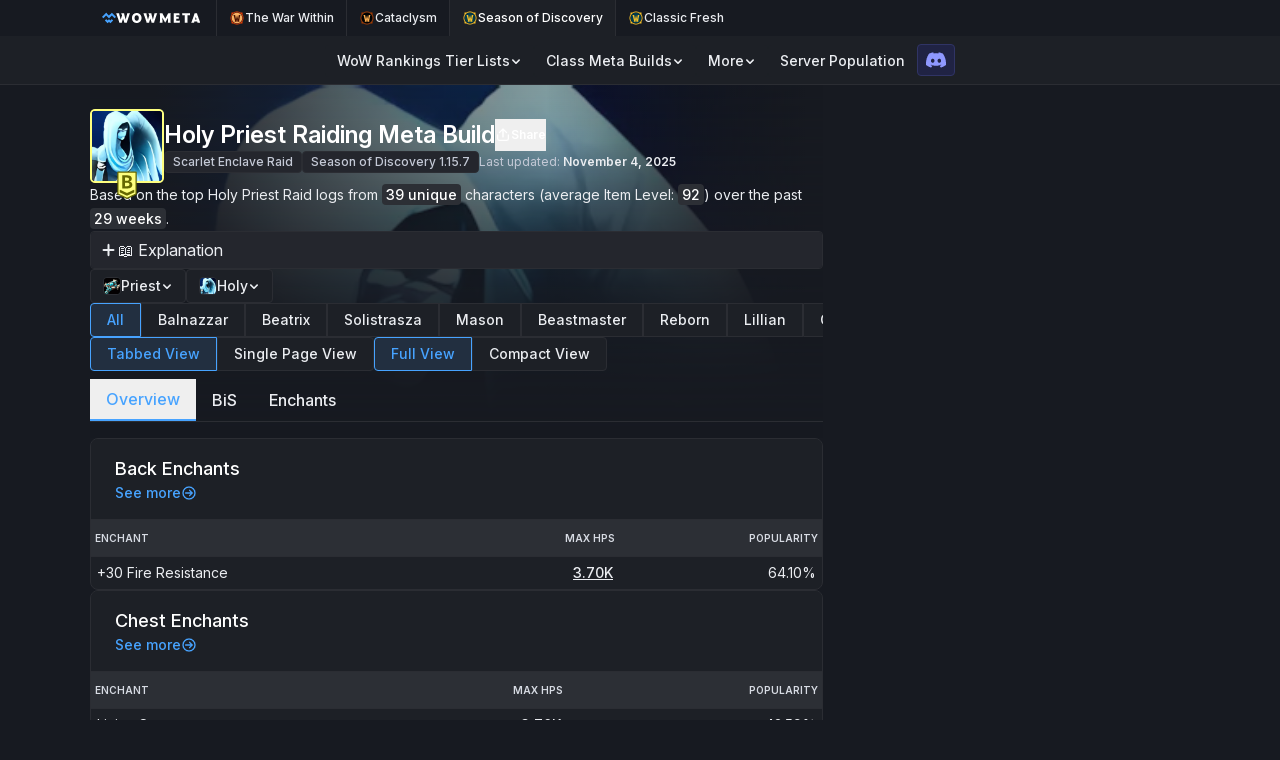

--- FILE ---
content_type: text/html
request_url: https://wowmeta.com/sod/raid-holy-priest
body_size: 13077
content:
<!doctype html>
<html lang="en" dir="ltr" class="bg-bg">
  <head>
    <meta charset="utf-8" />
    <meta name="viewport" content="width=device-width, initial-scale=1.0" />
    <meta name="google-adsense-account" content="ca-pub-4725607189565591" />

    <link
      rel="apple-touch-icon"
      sizes="180x180"
      href="../apple-touch-icon.png"
    />
    <link
      rel="icon"
      type="image/png"
      sizes="32x32"
      href="../favicon-32x32.png"
    />
    <link
      rel="icon"
      type="image/png"
      sizes="16x16"
      href="../favicon-16x16.png"
    />
    <link rel="manifest" href="../site.webmanifest" />

    <link rel="preconnect" href="https://fonts.googleapis.com" />
    <link rel="preconnect" href="https://fonts.gstatic.com" crossorigin />
    <link
      href="https://fonts.googleapis.com/css2?family=Inter:ital,opsz,wght@0,14..32,100..900;1,14..32,100..900&display=swap"
      rel="stylesheet"
    />

    <script data-cfasync="false">
      window.ramp = window.ramp || {};
      window.ramp.que = window.ramp.que || [];
      window.ramp.passiveMode = true;
    </script>

    
		<link href="../_app/immutable/assets/0.CpdnaAMS.css" rel="stylesheet">
		<link href="../_app/immutable/assets/Table.DNccSfLX.css" rel="stylesheet">
		<link href="../_app/immutable/assets/AdWrapper.O5Deqs98.css" rel="stylesheet">
		<link rel="modulepreload" href="../_app/immutable/entry/start.DKqgn6Bk.js">
		<link rel="modulepreload" href="../_app/immutable/chunks/entry.Bfg2nTKV.js">
		<link rel="modulepreload" href="../_app/immutable/chunks/scheduler.BsibL07h.js">
		<link rel="modulepreload" href="../_app/immutable/entry/app.Df1xsdZg.js">
		<link rel="modulepreload" href="../_app/immutable/chunks/index.CGNQ4ceo.js">
		<link rel="modulepreload" href="../_app/immutable/nodes/0.Ct8ZImWS.js">
		<link rel="modulepreload" href="../_app/immutable/chunks/globals.D0QH3NT1.js">
		<link rel="modulepreload" href="../_app/immutable/chunks/website-domain.D5ShU3AO.js">
		<link rel="modulepreload" href="../_app/immutable/chunks/stores.B9d1Rmp0.js">
		<link rel="modulepreload" href="../_app/immutable/chunks/each.B34aBOHP.js">
		<link rel="modulepreload" href="../_app/immutable/chunks/wowmeta-logo-text.Bk0Il3n5.js">
		<link rel="modulepreload" href="../_app/immutable/chunks/is-loading.store.CCGfNJz0.js">
		<link rel="modulepreload" href="../_app/immutable/chunks/close-line.BD5NsT49.js">
		<link rel="modulepreload" href="../_app/immutable/chunks/rankings-type.store.BsOHSHoq.js">
		<link rel="modulepreload" href="../_app/immutable/chunks/refresh-wowhead-links.s_ek7Y-q.js">
		<link rel="modulepreload" href="../_app/immutable/chunks/get-class-spec-icon.DZ8ndKD1.js">
		<link rel="modulepreload" href="../_app/immutable/chunks/_commonjsHelpers.Cpj98o6Y.js">
		<link rel="modulepreload" href="../_app/immutable/chunks/ranking-category-url.CJT4e2Xb.js">
		<link rel="modulepreload" href="../_app/immutable/chunks/game-type-mode-map.BBjWFn4H.js">
		<link rel="modulepreload" href="../_app/immutable/chunks/ranking-category-title.DdmVyjy1.js">
		<link rel="modulepreload" href="../_app/immutable/chunks/game-type.store.CTfRZpP_.js">
		<link rel="modulepreload" href="../_app/immutable/nodes/33.PA_2D2E9.js">
		<link rel="modulepreload" href="../_app/immutable/chunks/meta-build-entries.D2nA36ce.js">
		<link rel="modulepreload" href="../_app/immutable/chunks/GameTypeMetaBuild.DUtIEyPK.js">
		<link rel="modulepreload" href="../_app/immutable/chunks/is-equal-objects.D-fQp4CQ.js">
		<link rel="modulepreload" href="../_app/immutable/chunks/UiNavigationItem.CGNBa9BD.js">
		<link rel="modulepreload" href="../_app/immutable/chunks/Disclosure.BjsQaLHu.js">
		<link rel="modulepreload" href="../_app/immutable/chunks/make-api-call.DK1Zm8wg.js">
		<link rel="modulepreload" href="../_app/immutable/chunks/Table.tYF5hY-T.js">
		<link rel="modulepreload" href="../_app/immutable/chunks/date-modified.DzQhkwV5.js">
		<link rel="modulepreload" href="../_app/immutable/chunks/AdWrapper.DJJ3VJyx.js">
		<link rel="modulepreload" href="../_app/immutable/chunks/MetaDetails.DALzy3kc.js">
		<link rel="modulepreload" href="../_app/immutable/chunks/dayjs.min.lVgWzJct.js">
		<link rel="modulepreload" href="../_app/immutable/chunks/Background.C9VxFNrQ.js">
		<link rel="modulepreload" href="../_app/immutable/chunks/TableJsonLd.HX8N55jQ.js">
		<link rel="modulepreload" href="../_app/immutable/chunks/serialize-schema.DwRWP291.js">
		<link rel="modulepreload" href="../_app/immutable/chunks/NoDataAvailable.QDp4fabE.js">
		<link rel="modulepreload" href="../_app/immutable/chunks/OpenGraph.DIgdEubo.js">
		<link rel="modulepreload" href="../_app/immutable/chunks/Seo.DMiWy0Tk.js"><title>Holy Priest Raiding WoW Meta Build [SoD 1.15.7]</title><!-- HEAD_svelte-i1fi7d_START --><link rel="canonical" href="https://wowmeta.com/sod/raid-holy-priest"><!-- HEAD_svelte-i1fi7d_END --><!-- HEAD_svelte-1law5hj_START --><meta name="description" content="WoW Meta Build Guide for Holy Priest in the latest Season of Discovery 1.15.7 patch. Data science analysis of the best Raiding Talents, Stat Priority, BiS, and more."><!-- HEAD_svelte-1law5hj_END --><!-- HEAD_svelte-1a7tr5u_START --><meta property="og:title" content="Holy Priest Raiding WoW Meta Build [SoD 1.15.7]"><meta property="og:type" content="website"><meta property="og:image" content="https://wowmeta.com/_app/immutable/assets/priest-holy.DFJoZU3o.png"><meta property="og:url" content="https://wowmeta.com/sod/raid-holy-priest"><meta property="og:description" content="WoW Meta Build Guide for Holy Priest in the latest Season of Discovery 1.15.7 patch. Data science analysis of the best Raiding Talents, Stat Priority, BiS, and more."><meta property="twitter:card" content="summary_large_image"><meta property="twitter:image" content="https://wowmeta.com/_app/immutable/assets/priest-holy.DFJoZU3o.png"><meta property="twitter:site" content="@wowmetacom"><!-- HEAD_svelte-1a7tr5u_END --><!-- HEAD_svelte-6fihf4_START --><!-- HTML_TAG_START --><script type="application/ld+json" id="Back-Enchants">{"@context":"https://schema.org/","@type":"Dataset","name":"Back Enchants","description":"A dataset showing various Back Enchants for a Holy Priest,\n     including shared talents, popularity percentages, and performance scores for each build.","creator":{"@type":"Organization","name":"WoWMeta"},"datePublished":"2023-12-02T00:00:00.000Z","dateModified":"2025-11-04T18:36:16.790Z","license":"https://creativecommons.org/licenses/by/4.0/","isAccessibleForFree":true,"url":"https://wowmeta.com/sod/raid-holy-priest","distribution":[{"@type":"DataDownload","encodingFormat":"text/html","contentUrl":"https://wowmeta.com/sod/raid-holy-priest"}],"variableMeasured":[{"@type":"PropertyValue","name":"Enchant","description":"Enchant Ids"},{"@type":"PropertyValue","name":"Max HPS","description":"Maximum HPS for ids"},{"@type":"PropertyValue","name":"Popularity","description":"How popular is set of ids among players"}],"mainEntity":{"@type":"Table","about":"This table presents an overview of Back Enchants builds for a Holy Priest.\n    It showcases different combinations, their relative popularity among players, and performance metrics.\n     The table is designed to help players optimize their character builds by comparing various configurations\n      and their effectiveness in the game.","row":[{"@type":"Row","MaxHPS":"3699.691351716","Popularity":"64.1025641025641"}]}}</script><!-- HTML_TAG_END --><!-- HEAD_svelte-6fihf4_END --><!-- HEAD_svelte-6fihf4_START --><!-- HTML_TAG_START --><script type="application/ld+json" id="Chest-Enchants">{"@context":"https://schema.org/","@type":"Dataset","name":"Chest Enchants","description":"A dataset showing various Chest Enchants for a Holy Priest,\n     including shared talents, popularity percentages, and performance scores for each build.","creator":{"@type":"Organization","name":"WoWMeta"},"datePublished":"2023-12-02T00:00:00.000Z","dateModified":"2025-11-04T18:36:16.790Z","license":"https://creativecommons.org/licenses/by/4.0/","isAccessibleForFree":true,"url":"https://wowmeta.com/sod/raid-holy-priest","distribution":[{"@type":"DataDownload","encodingFormat":"text/html","contentUrl":"https://wowmeta.com/sod/raid-holy-priest"}],"variableMeasured":[{"@type":"PropertyValue","name":"Enchant","description":"Enchant Ids"},{"@type":"PropertyValue","name":"Max HPS","description":"Maximum HPS for ids"},{"@type":"PropertyValue","name":"Popularity","description":"How popular is set of ids among players"}],"mainEntity":{"@type":"Table","about":"This table presents an overview of Chest Enchants builds for a Holy Priest.\n    It showcases different combinations, their relative popularity among players, and performance metrics.\n     The table is designed to help players optimize their character builds by comparing various configurations\n      and their effectiveness in the game.","row":[{"@type":"Row","MaxHPS":"3699.691351716","Popularity":"43.58974358974359"}]}}</script><!-- HTML_TAG_END --><!-- HEAD_svelte-6fihf4_END --><!-- HEAD_svelte-6fihf4_START --><!-- HTML_TAG_START --><script type="application/ld+json" id="Wrist-Enchants">{"@context":"https://schema.org/","@type":"Dataset","name":"Wrist Enchants","description":"A dataset showing various Wrist Enchants for a Holy Priest,\n     including shared talents, popularity percentages, and performance scores for each build.","creator":{"@type":"Organization","name":"WoWMeta"},"datePublished":"2023-12-02T00:00:00.000Z","dateModified":"2025-11-04T18:36:16.790Z","license":"https://creativecommons.org/licenses/by/4.0/","isAccessibleForFree":true,"url":"https://wowmeta.com/sod/raid-holy-priest","distribution":[{"@type":"DataDownload","encodingFormat":"text/html","contentUrl":"https://wowmeta.com/sod/raid-holy-priest"}],"variableMeasured":[{"@type":"PropertyValue","name":"Enchant","description":"Enchant Ids"},{"@type":"PropertyValue","name":"Max HPS","description":"Maximum HPS for ids"},{"@type":"PropertyValue","name":"Popularity","description":"How popular is set of ids among players"}],"mainEntity":{"@type":"Table","about":"This table presents an overview of Wrist Enchants builds for a Holy Priest.\n    It showcases different combinations, their relative popularity among players, and performance metrics.\n     The table is designed to help players optimize their character builds by comparing various configurations\n      and their effectiveness in the game.","row":[{"@type":"Row","MaxHPS":"3699.691351716","Popularity":"97.43589743589743"}]}}</script><!-- HTML_TAG_END --><!-- HEAD_svelte-6fihf4_END --><!-- HEAD_svelte-6fihf4_START --><!-- HTML_TAG_START --><script type="application/ld+json" id="Leg-Enchants">{"@context":"https://schema.org/","@type":"Dataset","name":"Leg Enchants","description":"A dataset showing various Leg Enchants for a Holy Priest,\n     including shared talents, popularity percentages, and performance scores for each build.","creator":{"@type":"Organization","name":"WoWMeta"},"datePublished":"2023-12-02T00:00:00.000Z","dateModified":"2025-11-04T18:36:16.790Z","license":"https://creativecommons.org/licenses/by/4.0/","isAccessibleForFree":true,"url":"https://wowmeta.com/sod/raid-holy-priest","distribution":[{"@type":"DataDownload","encodingFormat":"text/html","contentUrl":"https://wowmeta.com/sod/raid-holy-priest"}],"variableMeasured":[{"@type":"PropertyValue","name":"Enchant","description":"Enchant Ids"},{"@type":"PropertyValue","name":"Max HPS","description":"Maximum HPS for ids"},{"@type":"PropertyValue","name":"Popularity","description":"How popular is set of ids among players"}],"mainEntity":{"@type":"Table","about":"This table presents an overview of Leg Enchants builds for a Holy Priest.\n    It showcases different combinations, their relative popularity among players, and performance metrics.\n     The table is designed to help players optimize their character builds by comparing various configurations\n      and their effectiveness in the game.","row":[{"@type":"Row","MaxHPS":"3699.691351716","Popularity":"100"}]}}</script><!-- HTML_TAG_END --><!-- HEAD_svelte-6fihf4_END --><!-- HEAD_svelte-6fihf4_START --><!-- HTML_TAG_START --><script type="application/ld+json" id="Feet-Enchants">{"@context":"https://schema.org/","@type":"Dataset","name":"Feet Enchants","description":"A dataset showing various Feet Enchants for a Holy Priest,\n     including shared talents, popularity percentages, and performance scores for each build.","creator":{"@type":"Organization","name":"WoWMeta"},"datePublished":"2023-12-02T00:00:00.000Z","dateModified":"2025-11-04T18:36:16.790Z","license":"https://creativecommons.org/licenses/by/4.0/","isAccessibleForFree":true,"url":"https://wowmeta.com/sod/raid-holy-priest","distribution":[{"@type":"DataDownload","encodingFormat":"text/html","contentUrl":"https://wowmeta.com/sod/raid-holy-priest"}],"variableMeasured":[{"@type":"PropertyValue","name":"Enchant","description":"Enchant Ids"},{"@type":"PropertyValue","name":"Max HPS","description":"Maximum HPS for ids"},{"@type":"PropertyValue","name":"Popularity","description":"How popular is set of ids among players"}],"mainEntity":{"@type":"Table","about":"This table presents an overview of Feet Enchants builds for a Holy Priest.\n    It showcases different combinations, their relative popularity among players, and performance metrics.\n     The table is designed to help players optimize their character builds by comparing various configurations\n      and their effectiveness in the game.","row":[{"@type":"Row","MaxHPS":"3699.691351716","Popularity":"56.41025641025641"}]}}</script><!-- HTML_TAG_END --><!-- HEAD_svelte-6fihf4_END --><!-- HEAD_svelte-6fihf4_START --><!-- HTML_TAG_START --><script type="application/ld+json" id="Weapon-Enchants">{"@context":"https://schema.org/","@type":"Dataset","name":"Weapon Enchants","description":"A dataset showing various Weapon Enchants for a Holy Priest,\n     including shared talents, popularity percentages, and performance scores for each build.","creator":{"@type":"Organization","name":"WoWMeta"},"datePublished":"2023-12-02T00:00:00.000Z","dateModified":"2025-11-04T18:36:16.790Z","license":"https://creativecommons.org/licenses/by/4.0/","isAccessibleForFree":true,"url":"https://wowmeta.com/sod/raid-holy-priest","distribution":[{"@type":"DataDownload","encodingFormat":"text/html","contentUrl":"https://wowmeta.com/sod/raid-holy-priest"}],"variableMeasured":[{"@type":"PropertyValue","name":"Enchant","description":"Enchant Ids"},{"@type":"PropertyValue","name":"Max HPS","description":"Maximum HPS for ids"},{"@type":"PropertyValue","name":"Popularity","description":"How popular is set of ids among players"}],"mainEntity":{"@type":"Table","about":"This table presents an overview of Weapon Enchants builds for a Holy Priest.\n    It showcases different combinations, their relative popularity among players, and performance metrics.\n     The table is designed to help players optimize their character builds by comparing various configurations\n      and their effectiveness in the game.","row":[{"@type":"Row","MaxHPS":"3699.691351716","Popularity":"51.282051282051285"}]}}</script><!-- HTML_TAG_END --><!-- HEAD_svelte-6fihf4_END --><!-- HEAD_svelte-6fihf4_START --><!-- HTML_TAG_START --><script type="application/ld+json" id="Weapons">{"@context":"https://schema.org/","@type":"Dataset","name":"Weapons","description":"A dataset showing various Weapons for a Holy Priest,\n     including shared talents, popularity percentages, and performance scores for each build.","creator":{"@type":"Organization","name":"WoWMeta"},"datePublished":"2023-12-02T00:00:00.000Z","dateModified":"2025-11-04T18:36:16.790Z","license":"https://creativecommons.org/licenses/by/4.0/","isAccessibleForFree":true,"url":"https://wowmeta.com/sod/raid-holy-priest","distribution":[{"@type":"DataDownload","encodingFormat":"text/html","contentUrl":"https://wowmeta.com/sod/raid-holy-priest"}],"variableMeasured":[{"@type":"PropertyValue","name":"Items","description":"Weapon ids"},{"@type":"PropertyValue","name":"Max HPS","description":"Maximum HPS for ids"},{"@type":"PropertyValue","name":"Popularity","description":"How popular is set of ids among players"}],"mainEntity":{"@type":"Table","about":"This table presents an overview of Weapons builds for a Holy Priest.\n    It showcases different combinations, their relative popularity among players, and performance metrics.\n     The table is designed to help players optimize their character builds by comparing various configurations\n      and their effectiveness in the game.","row":[{"@type":"Row","Items":"236399","Popularity":"35.8974358974359","MaxHPS":"3699.691351716"}]}}</script><!-- HTML_TAG_END --><!-- HEAD_svelte-6fihf4_END --><!-- HEAD_svelte-6fihf4_START --><!-- HTML_TAG_START --><script type="application/ld+json" id="Trinkets">{"@context":"https://schema.org/","@type":"Dataset","name":"Trinkets","description":"A dataset showing various Trinkets for a Holy Priest,\n     including shared talents, popularity percentages, and performance scores for each build.","creator":{"@type":"Organization","name":"WoWMeta"},"datePublished":"2023-12-02T00:00:00.000Z","dateModified":"2025-11-04T18:36:16.790Z","license":"https://creativecommons.org/licenses/by/4.0/","isAccessibleForFree":true,"url":"https://wowmeta.com/sod/raid-holy-priest","distribution":[{"@type":"DataDownload","encodingFormat":"text/html","contentUrl":"https://wowmeta.com/sod/raid-holy-priest"}],"variableMeasured":[{"@type":"PropertyValue","name":"Items","description":"Trinket ids"},{"@type":"PropertyValue","name":"Max HPS","description":"Maximum HPS for ids"},{"@type":"PropertyValue","name":"Popularity","description":"How popular is set of ids among players"}],"mainEntity":{"@type":"Table","about":"This table presents an overview of Trinkets builds for a Holy Priest.\n    It showcases different combinations, their relative popularity among players, and performance metrics.\n     The table is designed to help players optimize their character builds by comparing various configurations\n      and their effectiveness in the game.","row":[{"@type":"Row","Items":"241068, 236329","Popularity":"35.8974358974359","MaxHPS":"3699.691351716"}]}}</script><!-- HTML_TAG_END --><!-- HEAD_svelte-6fihf4_END --><!-- HEAD_svelte-6fihf4_START --><!-- HTML_TAG_START --><script type="application/ld+json" id="Head">{"@context":"https://schema.org/","@type":"Dataset","name":"Head","description":"A dataset showing various Head for a Holy Priest,\n     including shared talents, popularity percentages, and performance scores for each build.","creator":{"@type":"Organization","name":"WoWMeta"},"datePublished":"2023-12-02T00:00:00.000Z","dateModified":"2025-11-04T18:36:16.790Z","license":"https://creativecommons.org/licenses/by/4.0/","isAccessibleForFree":true,"url":"https://wowmeta.com/sod/raid-holy-priest","distribution":[{"@type":"DataDownload","encodingFormat":"text/html","contentUrl":"https://wowmeta.com/sod/raid-holy-priest"}],"variableMeasured":[{"@type":"PropertyValue","name":"Item","description":"Head ids"},{"@type":"PropertyValue","name":"Max HPS","description":"Maximum HPS for ids"},{"@type":"PropertyValue","name":"Popularity","description":"How popular is set of ids among players"}],"mainEntity":{"@type":"Table","about":"This table presents an overview of Head builds for a Holy Priest.\n    It showcases different combinations, their relative popularity among players, and performance metrics.\n     The table is designed to help players optimize their character builds by comparing various configurations\n      and their effectiveness in the game.","row":[{"@type":"Row","Item":"239585","Popularity":"100","MaxHPS":"3699.691351716"}]}}</script><!-- HTML_TAG_END --><!-- HEAD_svelte-6fihf4_END --><!-- HEAD_svelte-6fihf4_START --><!-- HTML_TAG_START --><script type="application/ld+json" id="Neck">{"@context":"https://schema.org/","@type":"Dataset","name":"Neck","description":"A dataset showing various Neck for a Holy Priest,\n     including shared talents, popularity percentages, and performance scores for each build.","creator":{"@type":"Organization","name":"WoWMeta"},"datePublished":"2023-12-02T00:00:00.000Z","dateModified":"2025-11-04T18:36:16.790Z","license":"https://creativecommons.org/licenses/by/4.0/","isAccessibleForFree":true,"url":"https://wowmeta.com/sod/raid-holy-priest","distribution":[{"@type":"DataDownload","encodingFormat":"text/html","contentUrl":"https://wowmeta.com/sod/raid-holy-priest"}],"variableMeasured":[{"@type":"PropertyValue","name":"Item","description":"Neck ids"},{"@type":"PropertyValue","name":"Max HPS","description":"Maximum HPS for ids"},{"@type":"PropertyValue","name":"Popularity","description":"How popular is set of ids among players"}],"mainEntity":{"@type":"Table","about":"This table presents an overview of Neck builds for a Holy Priest.\n    It showcases different combinations, their relative popularity among players, and performance metrics.\n     The table is designed to help players optimize their character builds by comparing various configurations\n      and their effectiveness in the game.","row":[{"@type":"Row","Item":"241073","Popularity":"51.282051282051285","MaxHPS":"3699.691351716"}]}}</script><!-- HTML_TAG_END --><!-- HEAD_svelte-6fihf4_END --><!-- HEAD_svelte-6fihf4_START --><!-- HTML_TAG_START --><script type="application/ld+json" id="Shoulder">{"@context":"https://schema.org/","@type":"Dataset","name":"Shoulder","description":"A dataset showing various Shoulder for a Holy Priest,\n     including shared talents, popularity percentages, and performance scores for each build.","creator":{"@type":"Organization","name":"WoWMeta"},"datePublished":"2023-12-02T00:00:00.000Z","dateModified":"2025-11-04T18:36:16.790Z","license":"https://creativecommons.org/licenses/by/4.0/","isAccessibleForFree":true,"url":"https://wowmeta.com/sod/raid-holy-priest","distribution":[{"@type":"DataDownload","encodingFormat":"text/html","contentUrl":"https://wowmeta.com/sod/raid-holy-priest"}],"variableMeasured":[{"@type":"PropertyValue","name":"Item","description":"Shoulder ids"},{"@type":"PropertyValue","name":"Max HPS","description":"Maximum HPS for ids"},{"@type":"PropertyValue","name":"Popularity","description":"How popular is set of ids among players"}],"mainEntity":{"@type":"Table","about":"This table presents an overview of Shoulder builds for a Holy Priest.\n    It showcases different combinations, their relative popularity among players, and performance metrics.\n     The table is designed to help players optimize their character builds by comparing various configurations\n      and their effectiveness in the game.","row":[{"@type":"Row","Item":"239586","Popularity":"84.61538461538461","MaxHPS":"3699.691351716"}]}}</script><!-- HTML_TAG_END --><!-- HEAD_svelte-6fihf4_END --><!-- HEAD_svelte-6fihf4_START --><!-- HTML_TAG_START --><script type="application/ld+json" id="Back">{"@context":"https://schema.org/","@type":"Dataset","name":"Back","description":"A dataset showing various Back for a Holy Priest,\n     including shared talents, popularity percentages, and performance scores for each build.","creator":{"@type":"Organization","name":"WoWMeta"},"datePublished":"2023-12-02T00:00:00.000Z","dateModified":"2025-11-04T18:36:16.790Z","license":"https://creativecommons.org/licenses/by/4.0/","isAccessibleForFree":true,"url":"https://wowmeta.com/sod/raid-holy-priest","distribution":[{"@type":"DataDownload","encodingFormat":"text/html","contentUrl":"https://wowmeta.com/sod/raid-holy-priest"}],"variableMeasured":[{"@type":"PropertyValue","name":"Item","description":"Back ids"},{"@type":"PropertyValue","name":"Max HPS","description":"Maximum HPS for ids"},{"@type":"PropertyValue","name":"Popularity","description":"How popular is set of ids among players"}],"mainEntity":{"@type":"Table","about":"This table presents an overview of Back builds for a Holy Priest.\n    It showcases different combinations, their relative popularity among players, and performance metrics.\n     The table is designed to help players optimize their character builds by comparing various configurations\n      and their effectiveness in the game.","row":[{"@type":"Row","Item":"241026","Popularity":"92.3076923076923","MaxHPS":"3699.691351716"}]}}</script><!-- HTML_TAG_END --><!-- HEAD_svelte-6fihf4_END --><!-- HEAD_svelte-6fihf4_START --><!-- HTML_TAG_START --><script type="application/ld+json" id="Chest">{"@context":"https://schema.org/","@type":"Dataset","name":"Chest","description":"A dataset showing various Chest for a Holy Priest,\n     including shared talents, popularity percentages, and performance scores for each build.","creator":{"@type":"Organization","name":"WoWMeta"},"datePublished":"2023-12-02T00:00:00.000Z","dateModified":"2025-11-04T18:36:16.790Z","license":"https://creativecommons.org/licenses/by/4.0/","isAccessibleForFree":true,"url":"https://wowmeta.com/sod/raid-holy-priest","distribution":[{"@type":"DataDownload","encodingFormat":"text/html","contentUrl":"https://wowmeta.com/sod/raid-holy-priest"}],"variableMeasured":[{"@type":"PropertyValue","name":"Item","description":"Chest ids"},{"@type":"PropertyValue","name":"Max HPS","description":"Maximum HPS for ids"},{"@type":"PropertyValue","name":"Popularity","description":"How popular is set of ids among players"}],"mainEntity":{"@type":"Table","about":"This table presents an overview of Chest builds for a Holy Priest.\n    It showcases different combinations, their relative popularity among players, and performance metrics.\n     The table is designed to help players optimize their character builds by comparing various configurations\n      and their effectiveness in the game.","row":[{"@type":"Row","Item":"236097","Popularity":"58.97435897435897","MaxHPS":"3699.691351716"}]}}</script><!-- HTML_TAG_END --><!-- HEAD_svelte-6fihf4_END --><!-- HEAD_svelte-6fihf4_START --><!-- HTML_TAG_START --><script type="application/ld+json" id="Wrist">{"@context":"https://schema.org/","@type":"Dataset","name":"Wrist","description":"A dataset showing various Wrist for a Holy Priest,\n     including shared talents, popularity percentages, and performance scores for each build.","creator":{"@type":"Organization","name":"WoWMeta"},"datePublished":"2023-12-02T00:00:00.000Z","dateModified":"2025-11-04T18:36:16.790Z","license":"https://creativecommons.org/licenses/by/4.0/","isAccessibleForFree":true,"url":"https://wowmeta.com/sod/raid-holy-priest","distribution":[{"@type":"DataDownload","encodingFormat":"text/html","contentUrl":"https://wowmeta.com/sod/raid-holy-priest"}],"variableMeasured":[{"@type":"PropertyValue","name":"Item","description":"Wrist ids"},{"@type":"PropertyValue","name":"Max HPS","description":"Maximum HPS for ids"},{"@type":"PropertyValue","name":"Popularity","description":"How popular is set of ids among players"}],"mainEntity":{"@type":"Table","about":"This table presents an overview of Wrist builds for a Holy Priest.\n    It showcases different combinations, their relative popularity among players, and performance metrics.\n     The table is designed to help players optimize their character builds by comparing various configurations\n      and their effectiveness in the game.","row":[{"@type":"Row","Item":"239588","Popularity":"74.35897435897436","MaxHPS":"3699.691351716"}]}}</script><!-- HTML_TAG_END --><!-- HEAD_svelte-6fihf4_END --><!-- HEAD_svelte-6fihf4_START --><!-- HTML_TAG_START --><script type="application/ld+json" id="Hands">{"@context":"https://schema.org/","@type":"Dataset","name":"Hands","description":"A dataset showing various Hands for a Holy Priest,\n     including shared talents, popularity percentages, and performance scores for each build.","creator":{"@type":"Organization","name":"WoWMeta"},"datePublished":"2023-12-02T00:00:00.000Z","dateModified":"2025-11-04T18:36:16.790Z","license":"https://creativecommons.org/licenses/by/4.0/","isAccessibleForFree":true,"url":"https://wowmeta.com/sod/raid-holy-priest","distribution":[{"@type":"DataDownload","encodingFormat":"text/html","contentUrl":"https://wowmeta.com/sod/raid-holy-priest"}],"variableMeasured":[{"@type":"PropertyValue","name":"Item","description":"Hand ids"},{"@type":"PropertyValue","name":"Max HPS","description":"Maximum HPS for ids"},{"@type":"PropertyValue","name":"Popularity","description":"How popular is set of ids among players"}],"mainEntity":{"@type":"Table","about":"This table presents an overview of Hands builds for a Holy Priest.\n    It showcases different combinations, their relative popularity among players, and performance metrics.\n     The table is designed to help players optimize their character builds by comparing various configurations\n      and their effectiveness in the game.","row":[{"@type":"Row","Item":"239584","Popularity":"100","MaxHPS":"3699.691351716"}]}}</script><!-- HTML_TAG_END --><!-- HEAD_svelte-6fihf4_END --><!-- HEAD_svelte-6fihf4_START --><!-- HTML_TAG_START --><script type="application/ld+json" id="Waists">{"@context":"https://schema.org/","@type":"Dataset","name":"Waists","description":"A dataset showing various Waists for a Holy Priest,\n     including shared talents, popularity percentages, and performance scores for each build.","creator":{"@type":"Organization","name":"WoWMeta"},"datePublished":"2023-12-02T00:00:00.000Z","dateModified":"2025-11-04T18:36:16.790Z","license":"https://creativecommons.org/licenses/by/4.0/","isAccessibleForFree":true,"url":"https://wowmeta.com/sod/raid-holy-priest","distribution":[{"@type":"DataDownload","encodingFormat":"text/html","contentUrl":"https://wowmeta.com/sod/raid-holy-priest"}],"variableMeasured":[{"@type":"PropertyValue","name":"Item","description":"Waist ids"},{"@type":"PropertyValue","name":"Max HPS","description":"Maximum HPS for ids"},{"@type":"PropertyValue","name":"Popularity","description":"How popular is set of ids among players"}],"mainEntity":{"@type":"Table","about":"This table presents an overview of Waists builds for a Holy Priest.\n    It showcases different combinations, their relative popularity among players, and performance metrics.\n     The table is designed to help players optimize their character builds by comparing various configurations\n      and their effectiveness in the game.","row":[{"@type":"Row","Item":"239590","Popularity":"100","MaxHPS":"3699.691351716"}]}}</script><!-- HTML_TAG_END --><!-- HEAD_svelte-6fihf4_END --><!-- HEAD_svelte-6fihf4_START --><!-- HTML_TAG_START --><script type="application/ld+json" id="Legs">{"@context":"https://schema.org/","@type":"Dataset","name":"Legs","description":"A dataset showing various Legs for a Holy Priest,\n     including shared talents, popularity percentages, and performance scores for each build.","creator":{"@type":"Organization","name":"WoWMeta"},"datePublished":"2023-12-02T00:00:00.000Z","dateModified":"2025-11-04T18:36:16.790Z","license":"https://creativecommons.org/licenses/by/4.0/","isAccessibleForFree":true,"url":"https://wowmeta.com/sod/raid-holy-priest","distribution":[{"@type":"DataDownload","encodingFormat":"text/html","contentUrl":"https://wowmeta.com/sod/raid-holy-priest"}],"variableMeasured":[{"@type":"PropertyValue","name":"Item","description":"Leg ids"},{"@type":"PropertyValue","name":"Max HPS","description":"Maximum HPS for ids"},{"@type":"PropertyValue","name":"Popularity","description":"How popular is set of ids among players"}],"mainEntity":{"@type":"Table","about":"This table presents an overview of Legs builds for a Holy Priest.\n    It showcases different combinations, their relative popularity among players, and performance metrics.\n     The table is designed to help players optimize their character builds by comparing various configurations\n      and their effectiveness in the game.","row":[{"@type":"Row","Item":"239587","Popularity":"100","MaxHPS":"3699.691351716"}]}}</script><!-- HTML_TAG_END --><!-- HEAD_svelte-6fihf4_END --><!-- HEAD_svelte-6fihf4_START --><!-- HTML_TAG_START --><script type="application/ld+json" id="Feet">{"@context":"https://schema.org/","@type":"Dataset","name":"Feet","description":"A dataset showing various Feet for a Holy Priest,\n     including shared talents, popularity percentages, and performance scores for each build.","creator":{"@type":"Organization","name":"WoWMeta"},"datePublished":"2023-12-02T00:00:00.000Z","dateModified":"2025-11-04T18:36:16.790Z","license":"https://creativecommons.org/licenses/by/4.0/","isAccessibleForFree":true,"url":"https://wowmeta.com/sod/raid-holy-priest","distribution":[{"@type":"DataDownload","encodingFormat":"text/html","contentUrl":"https://wowmeta.com/sod/raid-holy-priest"}],"variableMeasured":[{"@type":"PropertyValue","name":"Item","description":"Feet ids"},{"@type":"PropertyValue","name":"Max HPS","description":"Maximum HPS for ids"},{"@type":"PropertyValue","name":"Popularity","description":"How popular is set of ids among players"}],"mainEntity":{"@type":"Table","about":"This table presents an overview of Feet builds for a Holy Priest.\n    It showcases different combinations, their relative popularity among players, and performance metrics.\n     The table is designed to help players optimize their character builds by comparing various configurations\n      and their effectiveness in the game.","row":[{"@type":"Row","Item":"241184","Popularity":"76.92307692307692","MaxHPS":"3699.691351716"}]}}</script><!-- HTML_TAG_END --><!-- HEAD_svelte-6fihf4_END --><!-- HEAD_svelte-6fihf4_START --><!-- HTML_TAG_START --><script type="application/ld+json" id="Rings">{"@context":"https://schema.org/","@type":"Dataset","name":"Rings","description":"A dataset showing various Rings for a Holy Priest,\n     including shared talents, popularity percentages, and performance scores for each build.","creator":{"@type":"Organization","name":"WoWMeta"},"datePublished":"2023-12-02T00:00:00.000Z","dateModified":"2025-11-04T18:36:16.790Z","license":"https://creativecommons.org/licenses/by/4.0/","isAccessibleForFree":true,"url":"https://wowmeta.com/sod/raid-holy-priest","distribution":[{"@type":"DataDownload","encodingFormat":"text/html","contentUrl":"https://wowmeta.com/sod/raid-holy-priest"}],"variableMeasured":[{"@type":"PropertyValue","name":"Items","description":"Ring ids"},{"@type":"PropertyValue","name":"Max HPS","description":"Maximum HPS for ids"},{"@type":"PropertyValue","name":"Popularity","description":"How popular is set of ids among players"}],"mainEntity":{"@type":"Table","about":"This table presents an overview of Rings builds for a Holy Priest.\n    It showcases different combinations, their relative popularity among players, and performance metrics.\n     The table is designed to help players optimize their character builds by comparing various configurations\n      and their effectiveness in the game.","row":[{"@type":"Row","Items":"236105, 241032","Popularity":"38.46153846153846","MaxHPS":"3699.691351716"}]}}</script><!-- HTML_TAG_END --><!-- HEAD_svelte-6fihf4_END -->
  </head>
  <body
    data-sveltekit-preload-data="hover"
    class="flex min-h-screen flex-col justify-between text-text"
  >
    <div style="display: contents">   <header class="sticky z-40 left-0 top-0 flex flex-col bg-bgp1 border-b border-border justify-center lg:items-center"><nav class="relative bg-bg w-full flex justify-center" aria-label="Meta navigation"><div class="layout-container-custom overflow-x-scroll select-none scrollbar-none whitespace-nowrap flex items-center text-xs font-medium h-9"><a href="/" class="pl-3 pr-4 flex flex-shrink-0 h-full items-center gap-2 select-none" title="Go to Home Page" data-svelte-h="svelte-1cj43qd"><span class="sr-only">WoWMeta Home Page</span> <img src="data:image/svg+xml,%3csvg%20fill='none'%20height='227'%20viewBox='0%200%20300%20227'%20width='300'%20xmlns='http://www.w3.org/2000/svg'%3e%3cg%20clip-rule='evenodd'%20fill='%2347a3ff'%20fill-rule='evenodd'%3e%3cpath%20d='m209.58%20136.49-14.94%2014.91-14.94%2014.91-14.94-14.91-14.93-14.91-14.93%2014.91-14.93%2014.91-14.71-14.68c-8.0899-8.07-14.9199-14.68-15.1899-14.68s-7.06%206.61-15.11%2014.69l-14.63%2014.69%2029.7%2029.98%2029.6999%2029.98%2015.07-15.05%2015.07-15.05%2015.06%2015.14%2015.06%2015.14%2029.97-29.79%2029.97-29.8-15.17-15.2-15.17-15.2z'/%3e%3cpath%20d='m255.07%2045.15-44.94-45.15-30.23%2030.14-30.23%2030.14-29.55-30.06-29.55-30.05-45.28%2044.67-45.29%2044.66%2015.18%2015.25%2015.17%2015.24%2029.87-29.85%2029.87-29.85%2029.87%2029.85%2029.87%2029.85%2029.87-29.85%2029.87-29.85%2030.12%2030.09%2030.12%2030.1%2015.09-15.09%2015.1-15.1z'/%3e%3c/g%3e%3c/svg%3e" alt="WoWMeta Logo Icon" class="h-[14px] w-[14px]"> <img src="data:image/svg+xml,%3csvg%20fill='none'%20height='232'%20viewBox='0%200%201938%20232'%20width='1938'%20xmlns='http://www.w3.org/2000/svg'%3e%3cpath%20d='m75.7%20228c-1.05-11.55-3.85-23.45-7.7-35l-51.8-154c-3.85-11.55-8.05-23.45-15.4-35.00002h70.35c.7%2011.55002%202.8%2023.10002%205.95%2035.00002l30.8%20115.85%2030.45-97.3-5.95-18.55c-3.85-11.55-9.45-23.45-16.8-35.00002h70c.7%2011.55002%202.8%2023.10002%205.95%2035.00002l29.05%20113.75%2030.45-113.75c3.15-11.9%205.25-23.45%205.95-35.00002h66.15c-7.35%2011.55002-11.55%2023.45002-15.4%2035.00002l-51.8%20154c-3.85%2011.55-6.65%2023.45-7.7%2035h-57.75c-1.05-11.55-3.85-23.45-7.7-35l-19.95-61.25-21.7%2061.25c-3.85%2011.55-6.65%2023.45-7.7%2035zm400.047%203.5c-65.1%200-110.6-47.6-110.6-115.5%200-67.2%2045.5-115.500013%20110.6-115.500013%2064.4%200%20109.9%2048.300013%20109.9%20115.500013%200%2067.9-45.5%20115.5-109.9%20115.5zm-49.7-115.5c0%2039.55%2018.9%2064.4%2050.05%2064.4%2029.75%200%2048.65-24.85%2048.65-64.4%200-39.2-18.9-63.7-48.65-63.7-31.15%200-50.05%2024.5-50.05%2063.7zm275.073%20112c-1.05-11.55-3.85-23.45-7.7-35l-51.8-154c-3.85-11.55-8.05-23.45-15.4-35.00002h70.35c.7%2011.55002%202.8%2023.10002%205.95%2035.00002l30.8%20115.85%2030.45-97.3-5.95-18.55c-3.85-11.55-9.45-23.45-16.8-35.00002h70c.7%2011.55002%202.8%2023.10002%205.95%2035.00002l29.05%20113.75%2030.45-113.75c3.15-11.9%205.25-23.45%205.95-35.00002h66.15c-7.35%2011.55002-11.55%2023.45002-15.4%2035.00002l-51.8%20154c-3.85%2011.55-6.65%2023.45-7.7%2035h-57.75c-1.05-11.55-3.85-23.45-7.7-35l-19.95-61.25-21.7%2061.25c-3.85%2011.55-6.65%2023.45-7.7%2035zm426.13-4.9-64.4-113.75%202.1%2083.65c.35%2011.55%201.4%2023.45%203.5%2035h-66.15c3.15-11.55%204.55-23.45%204.55-35v-154c0-11.55-1.4-23.45-4.55-35.00002h60.2l68.25%20128.10002%2067.9-128.10002h57.05c-3.15%2011.55002-4.55%2023.45002-4.55%2035.00002v154c0%2011.55%201.4%2023.45%204.55%2035h-66.15c2.1-11.55%203.15-23.45%203.5-35l2.1-83.65-64.4%20113.75zm195.8%204.9c3.15-11.55%204.55-23.45%204.55-35v-154c0-11.55-1.4-23.45-4.55-35.00002h110.6c6.65%200%2013.3-.34999%2019.6-1.4l3.5%2054.60002c-6.3-2.8-12.95-3.5-19.6-3.5h-52.15v32.2c3.85.35%208.05.7%2011.9.7h24.5c6.65%200%2013.3-.7%2019.6-2.1v50.4c-6.3-1.4-12.95-2.1-19.6-2.1h-24.5c-3.85%200-8.05.35-11.9.7v44.8h58.8c8.05%200%2016.45-.7%2024.85-5.25l-10.15%2057.05c-6.3-1.4-12.95-2.1-19.6-2.1zm252.16%200c3.15-11.55%204.55-23.45%204.55-35v-142.8h-36.4c-13.3%200-19.95%202.1-26.25%205.6v-53.90001c6.3%201.4%2012.95%202.09999%2019.25%202.09999h144.55c6.65%200%2013.3-.69999%2019.6-2.09999v53.90001c-6.3-3.5-12.95-5.6-26.6-5.6h-36.05v142.8c0%2011.55%201.4%2023.45%204.55%2035zm295.01%200c-1.75-10.15-4.2-20.65-7.35-30.8-5.25-1.05-10.85-1.4-16.1-1.4h-32.2c-5.25%200-10.85.35-16.45%201.4-3.15%2010.15-5.6%2020.65-7.35%2030.8h-67.55c7.35-11.55%2012.95-23.45%2016.8-35l53.9-154c3.85-11.55%206.65-23.45%207.7-35.00002h57.75c1.05%2011.55002%203.85%2023.45002%207.7%2035.00002l53.9%20154c3.85%2011.55%209.45%2023.45%2016.8%2035zm-57.75-77.35c4.55.7%209.45%201.05%2014%201.05h7.7c4.9%200%209.8-.35%2014.35-1.05l-17.85-59.85z'%20fill='%23fff'/%3e%3c/svg%3e" alt="WoWMeta Logo Text" class="h-[10px]"></a> <a href="/" class="flex flex-shrink-0 gap-1.5 h-full items-center px-3 border-l border-border  bg-bg  text-text"><img src="data:image/svg+xml,%3csvg%20fill='none'%20height='512'%20viewBox='0%200%20512%20512'%20width='512'%20xmlns='http://www.w3.org/2000/svg'%3e%3cpath%20d='m255.7%20424.5c92.784%200%20168-75.216%20168-168s-75.216-168-168-168-167.9998%2075.216-167.9998%20168%2075.2158%20168%20167.9998%20168z'%20fill='%23faaf61'/%3e%3cpath%20d='m466%20256.501c0-42.3-13.2-84-36.8-119.4v-51.4002c0-1.4-1.4-2.8-2.8-2.8h-51.4c-71.5-49.3-165.9-49.3-237.4%200h-51.3c-.7%200-1.4%200-2.1.7s-.7%201.4-.7%202.1v50.7002c-50%2072.2-50%20167.3%200%20239.5v50.7c0%201.4%201.4%202.8%202.8%202.8h51.4c72.2%2049.3%20166.6%2048.6%20238.8-.7h50.7c1.4%200%202.8-1.4%202.8-3.5v-50.7c23.5-34%2036-75.6%2036-118zm-392.2%200c0-100.7%2081.2-181.9002%20181.9-181.9002s181.9%2081.2002%20181.9%20181.9002-81.2%20181.9-181.9%20181.9-181.9-81.2-181.9-181.9z'%20fill='%23e13e04'/%3e%3cpath%20d='m134.9%20157.9h68.7c-1.4%207.6-2.1%2015.3-2.1%2023.6%202.8%2030.5%2022.9%20115.2%2022.9%20115.2l32.6-131.8%2033.4%20129.1s20.1-113.9%2020.1-121.5c-.7-5.6-3.5-11.1-8.3-14.6h72.9c-9.7%209-16.7%2020.1-20.8%2033.3-6.2%2025-28.5%20151.3-28.5%20159%20.7%208.3%203.5%2016%208.3%2022.9h-68c1.4-6.2%202.1-12.5%202.1-18.7%200-11.8-10.4-66.6-10.4-66.6s-13.9%2056.9-13.9%2067.3c0%206.2%201.4%2012.5%204.2%2018h-68.7s13.2-9.7%2013.2-18.7c-1.4-25.7-37.5-159.7-40.3-170.1-2.2-10.4-8.4-20.1-17.4-26.4z'%20fill='%23461002'/%3e%3c/svg%3e" alt="The War Within icon" class="h-[16px] grayscale-0"> The War Within</a><a href="/cata" class="flex flex-shrink-0 gap-1.5 h-full items-center px-3 border-l border-border  bg-bg  text-text"><img src="data:image/svg+xml,%3csvg%20fill='none'%20height='512'%20viewBox='0%200%20512%20512'%20width='512'%20xmlns='http://www.w3.org/2000/svg'%3e%3cpath%20d='m255.7%20424.5c92.784%200%20168-75.216%20168-168s-75.216-168-168-168-167.9998%2075.216-167.9998%20168%2075.2158%20168%20167.9998%20168z'%20fill='%23010100'/%3e%3cpath%20d='m466%20256.501c0-42.3-13.2-84-36.8-119.4v-51.4002c0-1.4-1.4-2.8-2.8-2.8h-51.4c-71.5-49.3-165.9-49.3-237.4%200h-51.3c-.7%200-1.4%200-2.1.7s-.7%201.4-.7%202.1v50.7002c-50%2072.2-50%20167.3%200%20239.5v50.7c0%201.4%201.4%202.8%202.8%202.8h51.4c72.2%2049.3%20166.6%2048.6%20238.8-.7h50.7c1.4%200%202.8-1.4%202.8-3.5v-50.7c23.5-34%2036-75.6%2036-118zm-392.2%200c0-100.7%2081.2-181.9002%20181.9-181.9002s181.9%2081.2002%20181.9%20181.9002-81.2%20181.9-181.9%20181.9-181.9-81.2-181.9-181.9z'%20fill='%23a43b00'/%3e%3cpath%20d='m134.9%20157.9h68.7c-1.4%207.6-2.1%2015.3-2.1%2023.6%202.8%2030.5%2022.9%20115.2%2022.9%20115.2l32.6-131.8%2033.4%20129.1s20.1-113.9%2020.1-121.5c-.7-5.6-3.5-11.1-8.3-14.6h72.9c-9.7%209-16.7%2020.1-20.8%2033.3-6.2%2025-28.5%20151.3-28.5%20159%20.7%208.3%203.5%2016%208.3%2022.9h-68c1.4-6.2%202.1-12.5%202.1-18.7%200-11.8-10.4-66.6-10.4-66.6s-13.9%2056.9-13.9%2067.3c0%206.2%201.4%2012.5%204.2%2018h-68.7s13.2-9.7%2013.2-18.7c-1.4-25.7-37.5-159.7-40.3-170.1-2.2-10.4-8.4-20.1-17.4-26.4z'%20fill='%23feaf51'/%3e%3c/svg%3e" alt="Cataclysm icon" class="h-[16px] grayscale-0"> Cataclysm</a><a href="/sod" class="flex flex-shrink-0 gap-1.5 h-full items-center px-3 border-l border-border bg-bgp1  text-textp3"><img src="data:image/svg+xml,%3csvg%20fill='none'%20height='512'%20viewBox='0%200%20512%20512'%20width='512'%20xmlns='http://www.w3.org/2000/svg'%3e%3cpath%20d='m255.7%20424.5c92.784%200%20168-75.216%20168-168s-75.216-168-168-168-167.9998%2075.216-167.9998%20168%2075.2158%20168%20167.9998%20168z'%20fill='%23003b4d'/%3e%3cg%20fill='%23f4bf2a'%3e%3cpath%20d='m466%20256.501c0-42.3-13.2-84-36.8-119.4v-51.4002c0-1.4-1.4-2.8-2.8-2.8h-51.4c-71.5-49.3-165.9-49.3-237.4%200h-51.3c-.7%200-1.4%200-2.1.7s-.7%201.4-.7%202.1v50.7002c-50%2072.2-50%20167.3%200%20239.5v50.7c0%201.4%201.4%202.8%202.8%202.8h51.4c72.2%2049.3%20166.6%2048.6%20238.8-.7h50.7c1.4%200%202.8-1.4%202.8-3.5v-50.7c23.5-34%2036-75.6%2036-118zm-392.2%200c0-100.7%2081.2-181.9002%20181.9-181.9002s181.9%2081.2002%20181.9%20181.9002-81.2%20181.9-181.9%20181.9-181.9-81.2-181.9-181.9z'/%3e%3cpath%20d='m134.9%20157.9h68.7c-1.4%207.6-2.1%2015.3-2.1%2023.6%202.8%2030.5%2022.9%20115.2%2022.9%20115.2l32.6-131.8%2033.4%20129.1s20.1-113.9%2020.1-121.5c-.7-5.6-3.5-11.1-8.3-14.6h72.9c-9.7%209-16.7%2020.1-20.8%2033.3-6.2%2025-28.5%20151.3-28.5%20159%20.7%208.3%203.5%2016%208.3%2022.9h-68c1.4-6.2%202.1-12.5%202.1-18.7%200-11.8-10.4-66.6-10.4-66.6s-13.9%2056.9-13.9%2067.3c0%206.2%201.4%2012.5%204.2%2018h-68.7s13.2-9.7%2013.2-18.7c-1.4-25.7-37.5-159.7-40.3-170.1-2.2-10.4-8.4-20.1-17.4-26.4z'/%3e%3c/g%3e%3c/svg%3e" alt="Season of Discovery icon" class="h-[16px] grayscale-0"> Season of Discovery</a><a href="/classic-fresh" class="flex flex-shrink-0 gap-1.5 h-full items-center px-3 border-l border-border  bg-bg  text-text"><img src="data:image/svg+xml,%3csvg%20fill='none'%20height='512'%20viewBox='0%200%20512%20512'%20width='512'%20xmlns='http://www.w3.org/2000/svg'%3e%3cpath%20d='m255.7%20424.5c92.784%200%20168-75.216%20168-168s-75.216-168-168-168-167.9998%2075.216-167.9998%20168%2075.2158%20168%20167.9998%20168z'%20fill='%23003b4d'/%3e%3cg%20fill='%23f4bf2a'%3e%3cpath%20d='m466%20256.501c0-42.3-13.2-84-36.8-119.4v-51.4002c0-1.4-1.4-2.8-2.8-2.8h-51.4c-71.5-49.3-165.9-49.3-237.4%200h-51.3c-.7%200-1.4%200-2.1.7s-.7%201.4-.7%202.1v50.7002c-50%2072.2-50%20167.3%200%20239.5v50.7c0%201.4%201.4%202.8%202.8%202.8h51.4c72.2%2049.3%20166.6%2048.6%20238.8-.7h50.7c1.4%200%202.8-1.4%202.8-3.5v-50.7c23.5-34%2036-75.6%2036-118zm-392.2%200c0-100.7%2081.2-181.9002%20181.9-181.9002s181.9%2081.2002%20181.9%20181.9002-81.2%20181.9-181.9%20181.9-181.9-81.2-181.9-181.9z'/%3e%3cpath%20d='m134.9%20157.9h68.7c-1.4%207.6-2.1%2015.3-2.1%2023.6%202.8%2030.5%2022.9%20115.2%2022.9%20115.2l32.6-131.8%2033.4%20129.1s20.1-113.9%2020.1-121.5c-.7-5.6-3.5-11.1-8.3-14.6h72.9c-9.7%209-16.7%2020.1-20.8%2033.3-6.2%2025-28.5%20151.3-28.5%20159%20.7%208.3%203.5%2016%208.3%2022.9h-68c1.4-6.2%202.1-12.5%202.1-18.7%200-11.8-10.4-66.6-10.4-66.6s-13.9%2056.9-13.9%2067.3c0%206.2%201.4%2012.5%204.2%2018h-68.7s13.2-9.7%2013.2-18.7c-1.4-25.7-37.5-159.7-40.3-170.1-2.2-10.4-8.4-20.1-17.4-26.4z'/%3e%3c/g%3e%3c/svg%3e" alt="Classic Fresh icon" class="h-[16px] grayscale-0"> Classic Fresh</a> <div class="absolute left-0 top-0 bottom-0 w-8 pointer-events-none bg-gradient-to-r from-bgm1 to-transparent transition" style="opacity: 0;"></div> <div class="absolute right-0 top-0 bottom-0 w-8 pointer-events-none bg-gradient-to-l from-bgm1 to-transparent transition" style="opacity: 0;"></div></div></nav> <div class="flex gap-8 items-center h-12 layout-container justify-between px-2 sm:px-4 min-[1115px]:px-0"><nav class="hidden lg:flex pt-0.5" aria-label="Main navigation"><button aria-controls="iQFAdsFSNn" aria-expanded="false" data-state="closed" id="DbXKkXeMDC" tabindex="0" data-melt-dropdown-menu-trigger="" data-menu-trigger="" type="button" class="w-fit font-medium text-sm
        hover:no-underline transition hover:brightness-130 active:brightness-90 px-3 py-1.5 rounded bg-bgp1"><div class="flex items-center justify-center gap-1.5"><div class="flex gap-2 items-center justify-center"> WoW Rankings Tier Lists</div> <svg viewBox="0 0 12 12" width="1.2em" height="1.2em" class="size-3"><!-- HTML_TAG_START --><path fill="currentColor" d="M2.22 4.47a.75.75 0 0 1 1.06 0L6 7.19l2.72-2.72a.75.75 0 0 1 1.06 1.06L6.53 8.78a.75.75 0 0 1-1.06 0L2.22 5.53a.75.75 0 0 1 0-1.06"/><!-- HTML_TAG_END --></svg></div></button> <button aria-controls="c0MQTcq07n" aria-expanded="false" data-state="closed" id="qV84iSGTAo" tabindex="0" data-melt-dropdown-menu-trigger="" data-menu-trigger="" type="button" class="w-fit font-medium text-sm
        hover:no-underline transition hover:brightness-130 active:brightness-90 px-3 py-1.5 rounded bg-bgp1"><div class="flex items-center justify-center gap-1.5"><div class="flex gap-2 items-center justify-center"> Class Meta Builds</div> <svg viewBox="0 0 12 12" width="1.2em" height="1.2em" class="size-3"><!-- HTML_TAG_START --><path fill="currentColor" d="M2.22 4.47a.75.75 0 0 1 1.06 0L6 7.19l2.72-2.72a.75.75 0 0 1 1.06 1.06L6.53 8.78a.75.75 0 0 1-1.06 0L2.22 5.53a.75.75 0 0 1 0-1.06"/><!-- HTML_TAG_END --></svg></div></button> <button aria-controls="_fyRJdjSjz" aria-expanded="false" data-state="closed" id="dd2YQhJxEE" tabindex="0" data-melt-dropdown-menu-trigger="" data-menu-trigger="" type="button" class="w-fit font-medium text-sm
        hover:no-underline transition hover:brightness-130 active:brightness-90 px-3 py-1.5 rounded bg-bgp1"><div class="flex items-center justify-center gap-1.5"><div class="flex gap-2 items-center justify-center"> More</div> <svg viewBox="0 0 12 12" width="1.2em" height="1.2em" class="size-3"><!-- HTML_TAG_START --><path fill="currentColor" d="M2.22 4.47a.75.75 0 0 1 1.06 0L6 7.19l2.72-2.72a.75.75 0 0 1 1.06 1.06L6.53 8.78a.75.75 0 0 1-1.06 0L2.22 5.53a.75.75 0 0 1 0-1.06"/><!-- HTML_TAG_END --></svg></div></button> <a class="w-fit text-text font-medium text-sm hover:no-underline transition hover:brightness-130 active:brightness-90 px-3 py-1.5 rounded bg-bgp1 text-text" href="/sod/population"><div class="flex items-center justify-center gap-1.5"> Server Population</div></a></nav> <div class="flex justify-end items-center flex-grow gap-2">      <a href="https://discord.com/invite/2kbHnV9pC4" title="Join us on Discord" aria-label="Link to our Discord community" target="_blank" class="transition hover:brightness-130 active:brightness-90 hover:no-underline flex items-center h-8 px-2 py-1 rounded border bg-discord-button-bg border-discord-button-border"><div class="text-text"><svg viewBox="0 0 16 16" width="1.2em" height="1.2em" class="text-discord-button-icon"><!-- HTML_TAG_START --><path fill="currentColor" d="M13.545 2.907a13.2 13.2 0 0 0-3.257-1.011a.05.05 0 0 0-.052.025c-.141.25-.297.577-.406.833a12.2 12.2 0 0 0-3.658 0a8 8 0 0 0-.412-.833a.05.05 0 0 0-.052-.025c-1.125.194-2.22.534-3.257 1.011a.04.04 0 0 0-.021.018C.356 6.024-.213 9.047.066 12.032q.003.022.021.037a13.3 13.3 0 0 0 3.995 2.02a.05.05 0 0 0 .056-.019q.463-.63.818-1.329a.05.05 0 0 0-.01-.059l-.018-.011a9 9 0 0 1-1.248-.595a.05.05 0 0 1-.02-.066l.015-.019q.127-.095.248-.195a.05.05 0 0 1 .051-.007c2.619 1.196 5.454 1.196 8.041 0a.05.05 0 0 1 .053.007q.121.1.248.195a.05.05 0 0 1-.004.085a8 8 0 0 1-1.249.594a.05.05 0 0 0-.03.03a.05.05 0 0 0 .003.041c.24.465.515.909.817 1.329a.05.05 0 0 0 .056.019a13.2 13.2 0 0 0 4.001-2.02a.05.05 0 0 0 .021-.037c.334-3.451-.559-6.449-2.366-9.106a.03.03 0 0 0-.02-.019m-8.198 7.307c-.789 0-1.438-.724-1.438-1.612s.637-1.613 1.438-1.613c.807 0 1.45.73 1.438 1.613c0 .888-.637 1.612-1.438 1.612m5.316 0c-.788 0-1.438-.724-1.438-1.612s.637-1.613 1.438-1.613c.807 0 1.451.73 1.438 1.613c0 .888-.631 1.612-1.438 1.612"/><!-- HTML_TAG_END --></svg></div></a> <button type="button" class="lg:hidden items-center justify-center self-stretch px-2 hover:text-accent" aria-controls="mobile-menu" aria-expanded="false"><span class="sr-only">Open menu</span> <svg viewBox="0 0 24 24" width="1.2em" height="1.2em"><!-- HTML_TAG_START --><path fill="none" stroke="currentColor" stroke-linecap="round" stroke-linejoin="round" stroke-width="2" d="M4 6h16M4 12h16M4 18h16"/><!-- HTML_TAG_END --></svg></button></div></div> <div class="hidden"><nav class="lg:hidden bg-bgm1 px-4" aria-label="Main navigation" id="mobile-menu"><div class="px-2 pb-3 pt-2 [&_a]:py-2 [&_button]:py-2"><button aria-controls="93rh0uTZxH" aria-expanded="false" data-state="closed" id="u3mmosAXSv" tabindex="0" data-melt-dropdown-menu-trigger="" data-menu-trigger="" type="button" class="w-fit font-medium text-sm
        hover:no-underline transition hover:brightness-130 active:brightness-90 px-3 py-1.5 rounded bg-bgp1"><div class="flex items-center justify-center gap-1.5"><div class="flex gap-2 items-center justify-center"> WoW Rankings Tier Lists</div> <svg viewBox="0 0 12 12" width="1.2em" height="1.2em" class="size-3"><!-- HTML_TAG_START --><path fill="currentColor" d="M2.22 4.47a.75.75 0 0 1 1.06 0L6 7.19l2.72-2.72a.75.75 0 0 1 1.06 1.06L6.53 8.78a.75.75 0 0 1-1.06 0L2.22 5.53a.75.75 0 0 1 0-1.06"/><!-- HTML_TAG_END --></svg></div></button> <button aria-controls="AUFKP6NWxi" aria-expanded="false" data-state="closed" id="eVqTrs_Nfx" tabindex="0" data-melt-dropdown-menu-trigger="" data-menu-trigger="" type="button" class="w-fit font-medium text-sm
        hover:no-underline transition hover:brightness-130 active:brightness-90 px-3 py-1.5 rounded bg-bgp1"><div class="flex items-center justify-center gap-1.5"><div class="flex gap-2 items-center justify-center"> Class Meta Builds</div> <svg viewBox="0 0 12 12" width="1.2em" height="1.2em" class="size-3"><!-- HTML_TAG_START --><path fill="currentColor" d="M2.22 4.47a.75.75 0 0 1 1.06 0L6 7.19l2.72-2.72a.75.75 0 0 1 1.06 1.06L6.53 8.78a.75.75 0 0 1-1.06 0L2.22 5.53a.75.75 0 0 1 0-1.06"/><!-- HTML_TAG_END --></svg></div></button> <button aria-controls="ePWAjQO4mM" aria-expanded="false" data-state="closed" id="MuNDV5xeBi" tabindex="0" data-melt-dropdown-menu-trigger="" data-menu-trigger="" type="button" class="w-fit font-medium text-sm
        hover:no-underline transition hover:brightness-130 active:brightness-90 px-3 py-1.5 rounded bg-bgp1"><div class="flex items-center justify-center gap-1.5"><div class="flex gap-2 items-center justify-center"> More</div> <svg viewBox="0 0 12 12" width="1.2em" height="1.2em" class="size-3"><!-- HTML_TAG_START --><path fill="currentColor" d="M2.22 4.47a.75.75 0 0 1 1.06 0L6 7.19l2.72-2.72a.75.75 0 0 1 1.06 1.06L6.53 8.78a.75.75 0 0 1-1.06 0L2.22 5.53a.75.75 0 0 1 0-1.06"/><!-- HTML_TAG_END --></svg></div></button> <a class="w-fit text-text font-medium text-sm hover:no-underline transition hover:brightness-130 active:brightness-90 px-3 py-1.5 rounded bg-bgp1 text-text" href="/sod/population"><div class="flex items-center justify-center gap-1.5"> Server Population</div></a></div></nav></div></header> <main class="flex-grow">  <div class="px-4 flex justify-center items-center svelte-vym8tj" style=""><div class="flex min-[1200px]:gap-4 min-w-0 w-full layout-container-custom"><div class="ad-content-custom"><div class="flex justify-center w-full relative"><div class="absolute inset-0 w-full z-0" style="
      background-image:
      linear-gradient(180deg, rgba(23,26,33,0.28) 0%, var(--color-background) 100%),
      linear-gradient(270deg, var(--color-background) 2.27%, rgba(23,26,33,0.00) 37.69%),
      radial-gradient(60% 80% at 68% 15.89%, rgba(23,26,33,0.00) 0%, var(--color-background) 100%),
      url(/_app/immutable/assets/priest-holy.DFJoZU3o.png);
    background-size: cover;
    background-repeat: no-repeat;
    background-position: top center;
    "></div> <div class="pt-6 pb-2 flex flex-col gap-3 relative layout-container-custom" id="top"><div class="flex flex-col gap-4 text-sm"><div class="relative flex gap-5 items-center"><a href="/sod/raid-healer-tier-list" class="relative w-fit" title="WoW Raiding Healer Rankings Tier List"><picture><source srcset="/_app/immutable/assets/priest-holy.CuzZfHt0.avif 1x, /_app/immutable/assets/priest-holy.DVbuKMZB.avif 2x" type="image/avif"><source srcset="/_app/immutable/assets/priest-holy.DrB5xI0t.webp 1x, /_app/immutable/assets/priest-holy.CM8bnI9p.webp 2x" type="image/webp"><source srcset="/_app/immutable/assets/priest-holy.DejszKKY.png 1x, /_app/immutable/assets/priest-holy.DFJoZU3o.png 2x" type="image/png"> <img src="/_app/immutable/assets/priest-holy.DFJoZU3o.png" alt="Holy Priest Icon" class="relative rounded-[5px] border-2 min-w-[74px] min-h-[74px] max-w-[74px] max-h-[74px]
    border-b-tier" width="448" height="448"></picture> <img src="data:image/svg+xml,%3csvg%20fill='none'%20height='468'%20viewBox='0%200%20324%20468'%20width='324'%20xmlns='http://www.w3.org/2000/svg'%3e%3cpath%20d='m155.316%20453.763-136.4-64.679c-5.9757-2.834-6.7031-3.329-7.1408-3.763-.6435-.638-1.1341-1.414-1.435-2.269-.2046-.581-.34025-1.45-.34025-8.064l.00035-341.3879c0-4.6454.0077-7.5281.1847-9.6945.1675-2.0496.4353-2.5629.4692-2.6294.5753-1.129%201.4931-2.0469%202.6221-2.6221.0666-.034.5799-.3018%202.6295-.4692%202.1664-.177%205.049-.1848%209.6945-.1848l272.7997-.0001c4.645%200%207.528.0078%209.694.1848%202.036.1663%202.556.4316%202.629.4684l.001.0008c1.129.5752%202.047%201.4931%202.622%202.6221l.001.0014c.037.0722.302.5923.468%202.628.177%202.1664.185%205.0491.185%209.6945v341.388c0%206.614-.136%207.483-.34%208.064-.301.855-.792%201.631-1.435%202.269-.438.434-1.165.929-7.141%203.763l-136.4%2064.679c-4.525%202.146-5.146%202.349-5.627%202.435-.699.126-1.415.126-2.114%200-.481-.086-1.102-.289-5.627-2.435z'%20fill='%23feff7f'%20stroke='%23656600'%20stroke-width='20'/%3e%3cg%20fill='%23656600'%3e%3cpath%20d='m159.271%20366.713c1.003.473%201.505.71%202.028.803.464.082.939.082%201.403%200%20.523-.093%201.025-.33%202.028-.803l108.519-51.159c3.033-1.43%204.549-2.145%205.778-1.943%201.073.176%202.028.782%202.645%201.677.706%201.025.706%202.702.706%206.055v32.333c0%201.477%200%202.215-.229%202.862-.203.573-.533%201.092-.966%201.517-.489.482-1.158.795-2.496%201.42l-113.977%2053.259c-.996.465-1.494.698-2.014.79-.46.081-.931.081-1.391%200-.52-.092-1.018-.325-2.014-.79l-113.9773-53.259c-1.3375-.625-2.0063-.938-2.4959-1.42-.4328-.425-.7631-.944-.9656-1.517-.2292-.647-.2292-1.385-.2292-2.862v-32.333c0-3.353%200-5.03.7064-6.055.617-.895%201.572-1.501%202.6451-1.677%201.2283-.202%202.7447.513%205.7777%201.943z'/%3e%3cpath%20d='m81.9631%20291v-218.1818h87.3579c16.051%200%2029.439%202.3792%2040.163%207.1378%2010.725%204.7585%2018.786%2011.3636%2024.184%2019.8153%205.397%208.3807%208.096%2018.0397%208.096%2028.9777%200%208.522-1.704%2016.015-5.113%2022.478-3.41%206.392-8.097%2011.648-14.063%2015.767-5.895%204.049-12.642%206.925-20.241%208.63v2.13c8.309.355%2016.086%202.699%2023.331%207.032%207.315%204.332%2013.245%2010.404%2017.791%2018.217%204.545%207.741%206.818%2016.974%206.818%2027.699%200%2011.576-2.876%2021.91-8.629%2031.001-5.682%209.02-14.098%2016.158-25.249%2021.413-11.15%205.256-24.893%207.884-41.229%207.884zm46.1289-37.713h37.607c12.855%200%2022.23-2.45%2028.125-7.351%205.895-4.972%208.842-11.577%208.842-19.815%200-6.037-1.456-11.364-4.368-15.98-2.912-4.617-7.066-8.239-12.464-10.867-5.327-2.628-11.683-3.942-19.07-3.942h-38.672zm0-89.169h34.198c6.321%200%2011.932-1.101%2016.832-3.303%204.972-2.272%208.878-5.468%2011.719-9.588%202.912-4.119%204.368-9.055%204.368-14.808%200-7.883-2.806-14.24-8.416-19.07-5.54-4.829-13.424-7.244-23.651-7.244h-35.05z'/%3e%3c/g%3e%3c/svg%3e" alt="B tier" class="absolute bottom-[-16px] left-1/2 -translate-x-1/2 min-w-[28px] min-h-[28px] max-w-[28px] max-h-[28px]"></a> <div class="flex flex-1 flex-col gap-2.5"><div class="flex flex-wrap w-full gap-3"><h1>Holy Priest Raiding Meta Build</h1> <button class="flex flex-w gap-1 font-semibold text-xs items-center transition hover:brightness-130 active:brightness-90" title="Share this page with others"><div class="relative w-4 h-4"><div class="absolute transition-opacity duration-200 opacity-100"><svg viewBox="0 0 24 24" width="16" height="16" class="text-textp1"><!-- HTML_TAG_START --><path fill="currentColor" d="M12.707 2.293a1 1 0 0 0-1.414 0l-5.25 5.25a1 1 0 0 0 1.414 1.414L11 5.414V15a1 1 0 1 0 2 0V5.414l3.543 3.543a1 1 0 1 0 1.414-1.414zM4 11a1 1 0 0 1 1 1v5.5A1.5 1.5 0 0 0 6.5 19h11a1.5 1.5 0 0 0 1.5-1.5V12a1 1 0 1 1 2 0v5.5a3.5 3.5 0 0 1-3.5 3.5h-11A3.5 3.5 0 0 1 3 17.5V12a1 1 0 0 1 1-1"/><!-- HTML_TAG_END --></svg></div> <div class="absolute transition-opacity duration-200 opacity-0"><svg viewBox="0 0 24 24" width="16" height="16" class="text-green-500"><!-- HTML_TAG_START --><path fill="currentColor" d="M18.333 6A3.667 3.667 0 0 1 22 9.667v8.666A3.667 3.667 0 0 1 18.333 22H9.667A3.667 3.667 0 0 1 6 18.333V9.667A3.667 3.667 0 0 1 9.667 6zM15 2c1.094 0 1.828.533 2.374 1.514a1 1 0 1 1-1.748.972C15.405 4.088 15.284 4 15 4H5c-.548 0-1 .452-1 1v9.998c0 .32.154.618.407.805l.1.065a1 1 0 1 1-.99 1.738A3 3 0 0 1 2 15V5c0-1.652 1.348-3 3-3zm1.293 9.293L13 14.585l-1.293-1.292a1 1 0 0 0-1.414 1.414l2 2a1 1 0 0 0 1.414 0l4-4a1 1 0 0 0-1.414-1.414"/><!-- HTML_TAG_END --></svg></div></div> <div class="relative"><span class="block transition-opacity duration-200 opacity-100 text-textp1">Share</span> <span class="block absolute top-0 left-0 transition-opacity duration-200 opacity-0 text-green-500 whitespace-nowrap">Link copied</span></div></button></div> <div class="flex flex-wrap gap-2.5 text-xs items-center"><span class="inline-flex badge items-center px-2 py-0.5 text-xs text-textm2 font-medium   rounded bg-bgp2 border border-border">Scarlet Enclave Raid</span> <span class="inline-flex badge items-center px-2 py-0.5 text-xs text-textm2 font-medium   rounded bg-bgp2 border border-border">Season of Discovery 1.15.7</span> <div class="flex gap-2.5"><div><span class="text-textm2" data-svelte-h="svelte-1d1mv3a">Last updated:</span> <span class="font-semibold">November 4, 2025</span></div></div></div></div></div> <p class="leading-6">Based on the top
        Holy Priest Raid logs from <span class="px-1 py-0.5 bg-bgp3 font-medium rounded text-textp2 whitespace-break-spaces">39 unique</span>
          characters (average
            Item Level: <span class="px-1 py-0.5 bg-bgp3 font-medium rounded text-textp2 whitespace-break-spaces">92</span>) over
          the past
          <span class="px-1 py-0.5 bg-bgp3 font-medium rounded text-textp2 whitespace-break-spaces">29 weeks</span>.</p> </div> <details class="group rounded overflow-hidden border border-border max-w-[1100px]"><summary class="list-none [&::-webkit-details-marker]:hidden flex items-center gap-1.5 px-2 py-1.5 select-none cursor-pointer bg-bgp2 transition hover:brightness-130 active:brightness-90"><svg viewBox="0 0 16 16" width="1.2em" height="1.2em" class="hidden group-open:block"><!-- HTML_TAG_START --><path fill="currentColor" d="M3.75 7.25a.75.75 0 0 0 0 1.5h8.5a.75.75 0 0 0 0-1.5z"/><!-- HTML_TAG_END --></svg> <svg viewBox="0 0 16 16" width="1.2em" height="1.2em" class="block group-open:hidden"><!-- HTML_TAG_START --><path fill="currentColor" d="M8.75 3.75a.75.75 0 0 0-1.5 0v3.5h-3.5a.75.75 0 0 0 0 1.5h3.5v3.5a.75.75 0 0 0 1.5 0v-3.5h3.5a.75.75 0 0 0 0-1.5h-3.5z"/><!-- HTML_TAG_END --></svg> 📖 Explanation</summary> <div class="p-3 text-sm leading-6 bg-bgp1"><div slot="inside" class="flex flex-col gap-4"><ul class="list-inside list-disc flex flex-col gap-3"><li data-svelte-h="svelte-57h6v7"><b>MAX:</b> <span>Maximum value of the metric, indicating the highest performance or
            value achieved within the dataset.</span></li> <li data-svelte-h="svelte-14fymc2"><b>Popularity:</b> <span>Percentage of players who have exactly the same value/set of
            values. This percentage is calculated based on the number of unique
            characters, providing insight into how common or rare a particular
            configuration is among players.</span></li> <li data-svelte-h="svelte-1gg6if0"><b>Median Total Gain from Gear:</b> <span>The median combined stat bonus from all equipped items across
            characters. This metric reflects the typical stat enhancement that
            characters receive from their gear.</span></li>  </ul> <p data-svelte-h="svelte-11stli2">See the <a href="/faq" target="_blank" class="link">FAQ</a> for more
      details. Use our
      <a href="https://discord.com/invite/2kbHnV9pC4" target="_blank" class="link">Discord</a> for discussions.</p></div></div></details>  <div class="flex flex-wrap gap-2 sm:gap-3 w-full justify-start">   <div class="flex text-sm gap-1 flex-col w-full sm:w-auto justify-center"><div class="flex gap-2"><button aria-controls="wMpoK-ybLS" aria-expanded="false" data-state="closed" id="lGtCm6P4YO" tabindex="0" data-melt-dropdown-menu-trigger="" data-menu-trigger="" type="button" class="w-fit font-medium text-sm
        hover:no-underline transition hover:brightness-130 active:brightness-90 px-3 py-1.5 border rounded bg-bgp1 border-border"><div class="flex items-center justify-center gap-1.5"><div class="flex gap-2 items-center justify-center"><picture><source srcset="/_app/immutable/assets/priest.D9A7MV9i.avif 1x, /_app/immutable/assets/priest.C_CHI59E.avif 2x" type="image/avif"><source srcset="/_app/immutable/assets/priest.Dr4icLZF.webp 1x, /_app/immutable/assets/priest.DDQ5V7QY.webp 2x" type="image/webp"><source srcset="/_app/immutable/assets/priest.DXxpOj72.png 1x, /_app/immutable/assets/priest.CuQnM2SK.png 2x" type="image/png"> <img src="/_app/immutable/assets/priest.CuQnM2SK.png" alt="Priest Icon" class="min-w-[18px] min-h-[18px] max-w-[18px] max-h-[18px] rounded border border-border box-" width="448" height="448"></picture> Priest</div> <svg viewBox="0 0 12 12" width="1.2em" height="1.2em" class="size-3"><!-- HTML_TAG_START --><path fill="currentColor" d="M2.22 4.47a.75.75 0 0 1 1.06 0L6 7.19l2.72-2.72a.75.75 0 0 1 1.06 1.06L6.53 8.78a.75.75 0 0 1-1.06 0L2.22 5.53a.75.75 0 0 1 0-1.06"/><!-- HTML_TAG_END --></svg></div></button>  <button aria-controls="zuLw_nd_mq" aria-expanded="false" data-state="closed" id="ar-qFP-d3o" tabindex="0" data-melt-dropdown-menu-trigger="" data-menu-trigger="" type="button" class="w-fit font-medium text-sm
        hover:no-underline transition hover:brightness-130 active:brightness-90 px-3 py-1.5 border rounded bg-bgp1 border-border"><div class="flex items-center justify-center gap-1.5"><div class="flex gap-2 items-center justify-center"><picture><source srcset="/_app/immutable/assets/priest-holy.CuzZfHt0.avif 1x, /_app/immutable/assets/priest-holy.DVbuKMZB.avif 2x" type="image/avif"><source srcset="/_app/immutable/assets/priest-holy.DrB5xI0t.webp 1x, /_app/immutable/assets/priest-holy.CM8bnI9p.webp 2x" type="image/webp"><source srcset="/_app/immutable/assets/priest-holy.DejszKKY.png 1x, /_app/immutable/assets/priest-holy.DFJoZU3o.png 2x" type="image/png"> <img src="/_app/immutable/assets/priest-holy.DFJoZU3o.png" alt="Holy Icon" class="min-w-[18px] min-h-[18px] max-w-[18px] max-h-[18px] rounded border border-border box-" width="448" height="448"></picture> Holy</div> <svg viewBox="0 0 12 12" width="1.2em" height="1.2em" class="size-3"><!-- HTML_TAG_START --><path fill="currentColor" d="M2.22 4.47a.75.75 0 0 1 1.06 0L6 7.19l2.72-2.72a.75.75 0 0 1 1.06 1.06L6.53 8.78a.75.75 0 0 1-1.06 0L2.22 5.53a.75.75 0 0 1 0-1.06"/><!-- HTML_TAG_END --></svg></div></button> </div></div>   </div> <div class="relative"><ul role="tablist" class="flex text-sm overflow-x-scroll select-none scrollbar-none"><button role="tab" class="relative flex gap-2 items-center px-4 py-1.5 whitespace-nowrap border border-1 first:rounded-l last:rounded-r bg-bgp1-selected border-accent cursor-default" aria-selected="true" title="Shows data for all Bosses combined"> <span class="font-medium text-accent">All</span> </button><button role="tab" class="relative flex gap-2 items-center px-4 py-1.5 whitespace-nowrap border border-1 first:rounded-l last:rounded-r bg-bgp1 transition hover:brightness-130 active:brightness-90 group border-border cursor-pointer" aria-selected="false" title="Balnazzar"> <span class="font-medium text-text">Balnazzar</span> </button><button role="tab" class="relative flex gap-2 items-center px-4 py-1.5 whitespace-nowrap border border-1 first:rounded-l last:rounded-r bg-bgp1 transition hover:brightness-130 active:brightness-90 group border-border cursor-pointer" aria-selected="false" title="Beatrix"> <span class="font-medium text-text">Beatrix</span> </button><button role="tab" class="relative flex gap-2 items-center px-4 py-1.5 whitespace-nowrap border border-1 first:rounded-l last:rounded-r bg-bgp1 transition hover:brightness-130 active:brightness-90 group border-border cursor-pointer" aria-selected="false" title="Solistrasza"> <span class="font-medium text-text">Solistrasza</span> </button><button role="tab" class="relative flex gap-2 items-center px-4 py-1.5 whitespace-nowrap border border-1 first:rounded-l last:rounded-r bg-bgp1 transition hover:brightness-130 active:brightness-90 group border-border cursor-pointer" aria-selected="false" title="Mason"> <span class="font-medium text-text">Mason</span> </button><button role="tab" class="relative flex gap-2 items-center px-4 py-1.5 whitespace-nowrap border border-1 first:rounded-l last:rounded-r bg-bgp1 transition hover:brightness-130 active:brightness-90 group border-border cursor-pointer" aria-selected="false" title="Beastmaster"> <span class="font-medium text-text">Beastmaster</span> </button><button role="tab" class="relative flex gap-2 items-center px-4 py-1.5 whitespace-nowrap border border-1 first:rounded-l last:rounded-r bg-bgp1 transition hover:brightness-130 active:brightness-90 group border-border cursor-pointer" aria-selected="false" title="Reborn Council"> <span class="font-medium text-text">Reborn</span> </button><button role="tab" class="relative flex gap-2 items-center px-4 py-1.5 whitespace-nowrap border border-1 first:rounded-l last:rounded-r bg-bgp1 transition hover:brightness-130 active:brightness-90 group border-border cursor-pointer" aria-selected="false" title="Lillian Voss"> <span class="font-medium text-text">Lillian</span> </button><button role="tab" class="relative flex gap-2 items-center px-4 py-1.5 whitespace-nowrap border border-1 first:rounded-l last:rounded-r bg-bgp1 transition hover:brightness-130 active:brightness-90 group border-border cursor-pointer" aria-selected="false" title="Caldoran"> <span class="font-medium text-text">Caldoran</span> </button></ul> <div class="absolute left-0 top-0 bottom-0 w-4 pointer-events-none bg-gradient-to-r from-accent/25 to-transparent transition" style="opacity: 0;"></div> <div class="absolute right-0 top-0 bottom-0 w-4 pointer-events-none bg-gradient-to-l from-accent/25 to-transparent transition" style="opacity: 0;"></div></div> <div class="flex gap-6"><div class="relative"><ul role="tablist" class="flex text-sm overflow-x-scroll select-none scrollbar-none"><button role="tab" class="relative flex gap-2 items-center px-4 py-1.5 whitespace-nowrap border border-1 first:rounded-l last:rounded-r bg-bgp1-selected border-accent cursor-default" aria-selected="true" title="View content in separate sections for easier navigation."> <span class="font-medium text-accent">Tabbed View</span> </button><button role="tab" class="relative flex gap-2 items-center px-4 py-1.5 whitespace-nowrap border border-1 first:rounded-l last:rounded-r bg-bgp1 transition hover:brightness-130 active:brightness-90 group border-border cursor-pointer" aria-selected="false" title="See everything in one long scroll, ideal for Ctrl+F users."> <span class="font-medium text-text">Single Page View</span> </button></ul> <div class="absolute left-0 top-0 bottom-0 w-4 pointer-events-none bg-gradient-to-r from-accent/25 to-transparent transition" style="opacity: 0;"></div> <div class="absolute right-0 top-0 bottom-0 w-4 pointer-events-none bg-gradient-to-l from-accent/25 to-transparent transition" style="opacity: 0;"></div></div> <div class="relative"><ul role="tablist" class="flex text-sm overflow-x-scroll select-none scrollbar-none"><button role="tab" class="relative flex gap-2 items-center px-4 py-1.5 whitespace-nowrap border border-1 first:rounded-l last:rounded-r bg-bgp1-selected border-accent cursor-default" aria-selected="true" title="Shows icons and their full names for clarity."> <span class="font-medium text-accent">Full View</span> </button><button role="tab" class="relative flex gap-2 items-center px-4 py-1.5 whitespace-nowrap border border-1 first:rounded-l last:rounded-r bg-bgp1 transition hover:brightness-130 active:brightness-90 group border-border cursor-pointer" aria-selected="false" title="Shows only icons for a cleaner layout."> <span class="font-medium text-text">Compact View</span> </button></ul> <div class="absolute left-0 top-0 bottom-0 w-4 pointer-events-none bg-gradient-to-r from-accent/25 to-transparent transition" style="opacity: 0;"></div> <div class="absolute right-0 top-0 bottom-0 w-4 pointer-events-none bg-gradient-to-l from-accent/25 to-transparent transition" style="opacity: 0;"></div></div></div> <div class="flex text-sm gap-1 flex-col w-full sm:w-auto justify-center"><div class="relative"><ul role="tablist" class="flex text-sm overflow-x-scroll select-none scrollbar-none border-b border-border my-2"><button role="tab" class="flex text-base gap-2 items-center px-4 py-2 whitespace-nowrap select-none transition text-accent border-b-2 border-accent cursor-default" aria-selected="true" title="Overview"> <span class="font-medium text-accent">Overview</span> </button><a href="/sod/raid-holy-priest/bis" title="BiS" class="flex text-base gap-2 items-center px-4 py-2 whitespace-nowrap select-none transition text-textp2"> <span class="font-medium text-text">BiS</span> </a><a href="/sod/raid-holy-priest/enchants" title="Enchants" class="flex text-base gap-2 items-center px-4 py-2 whitespace-nowrap select-none transition text-textp2"> <span class="font-medium text-text">Enchants</span> </a></ul> <div class="absolute left-0 top-0 bottom-0 w-4 pointer-events-none bg-gradient-to-r from-accent/25 to-transparent transition" style="opacity: 0;"></div> <div class="absolute right-0 top-0 bottom-0 w-4 pointer-events-none bg-gradient-to-l from-accent/25 to-transparent transition" style="opacity: 0;"></div></div></div></div></div> <div class="flex gap-6 flex-wrap pb-6 w-full"><div id="backEnchant" class="flex gap-8 flex-wrap scroll-mt-32 w-full"> <div class="flex flex-col gap-4 w-full"><section class="w-full bg-bgp1 rounded-lg max-w-[1100px] h-fit overflow-hidden border border-border text-sm"><div class="px-6 py-4 border-b border-border bg-bgp1"><div slot="header"><h2>Back Enchants</h2> <a href="/sod/raid-holy-priest/enchants" class="flex gap-1 items-center">See more<svg viewBox="0 0 12 12" width="1.2em" height="1.2em" class="size-4"><!-- HTML_TAG_START --><path fill="currentColor" d="M6.098 3.646a.5.5 0 0 0 0 .708L7.244 5.5H3.5a.5.5 0 0 0 0 1h3.744L6.098 7.646a.5.5 0 1 0 .707.708l2-2a.5.5 0 0 0 0-.708l-2-2a.5.5 0 0 0-.707 0M11 6A5 5 0 1 0 1 6a5 5 0 0 0 10 0M6 2a4 4 0 1 1 0 8a4 4 0 0 1 0-8"/><!-- HTML_TAG_END --></svg></a></div></div> <div class="relative"><div slot="content"> <table class="min-w-full table  border-spacing-0"><thead class="text-sm" slot="head"><tr class="bg-bgp3 border-b border-border"><th class="px-1 py-2 text-[10px] whitespace-nowrap font-semibold text-textm1 uppercase   lg:text-left" scope="col">Enchant </th><th class="px-1 py-2 text-[10px] whitespace-nowrap font-semibold text-textm1 uppercase  text-right" scope="col">Max HPS </th><th class="px-1 py-2 text-[10px] whitespace-nowrap font-semibold text-textm1 uppercase  text-right" scope="col">Popularity </th></tr></thead>  <tbody slot="body"><tr class="even:bg-bgp2 hover:bg-bgp2-hover w-fit"><td class="relative !p-1.5  text-left" style=""><div class="flex gap-2 flex-wrap"> <div>+30 Fire Resistance</div></div> </td><td class="relative !p-1.5 text-right" style=""><div class="flex items-center justify-end"><a href="https://sod.warcraftlogs.com/reports/z9waZCGXLKWdJmH1#fight=9" title="View on WarcraftLogs" class="text-inherit underline underline-offset-2 hover:text-accent-highlighted" target="_blank"> <span title="3,699.691">3.70K</span></a></div> </td><td class="relative !p-1.5 text-right" style="">64.10% </td> </tr></tbody></table></div></div></section></div></div><div id="chestEnchant" class="flex gap-8 flex-wrap scroll-mt-32 w-full"> <div class="flex flex-col gap-4 w-full"><section class="w-full bg-bgp1 rounded-lg max-w-[1100px] h-fit overflow-hidden border border-border text-sm"><div class="px-6 py-4 border-b border-border bg-bgp1"><div slot="header"><h2>Chest Enchants</h2> <a href="/sod/raid-holy-priest/enchants" class="flex gap-1 items-center">See more<svg viewBox="0 0 12 12" width="1.2em" height="1.2em" class="size-4"><!-- HTML_TAG_START --><path fill="currentColor" d="M6.098 3.646a.5.5 0 0 0 0 .708L7.244 5.5H3.5a.5.5 0 0 0 0 1h3.744L6.098 7.646a.5.5 0 1 0 .707.708l2-2a.5.5 0 0 0 0-.708l-2-2a.5.5 0 0 0-.707 0M11 6A5 5 0 1 0 1 6a5 5 0 0 0 10 0M6 2a4 4 0 1 1 0 8a4 4 0 0 1 0-8"/><!-- HTML_TAG_END --></svg></a></div></div> <div class="relative"><div slot="content"> <table class="min-w-full table  border-spacing-0"><thead class="text-sm" slot="head"><tr class="bg-bgp3 border-b border-border"><th class="px-1 py-2 text-[10px] whitespace-nowrap font-semibold text-textm1 uppercase   lg:text-left" scope="col">Enchant </th><th class="px-1 py-2 text-[10px] whitespace-nowrap font-semibold text-textm1 uppercase  text-right" scope="col">Max HPS </th><th class="px-1 py-2 text-[10px] whitespace-nowrap font-semibold text-textm1 uppercase  text-right" scope="col">Popularity </th></tr></thead>  <tbody slot="body"><tr class="even:bg-bgp2 hover:bg-bgp2-hover w-fit"><td class="relative !p-1.5  text-left" style=""><div class="flex gap-2 flex-wrap"> <div>Living Stats</div></div> </td><td class="relative !p-1.5 text-right" style=""><div class="flex items-center justify-end"><a href="https://sod.warcraftlogs.com/reports/z9waZCGXLKWdJmH1#fight=9" title="View on WarcraftLogs" class="text-inherit underline underline-offset-2 hover:text-accent-highlighted" target="_blank"> <span title="3,699.691">3.70K</span></a></div> </td><td class="relative !p-1.5 text-right" style="">43.59% </td> </tr></tbody></table></div></div></section></div></div><div id="wristEnchant" class="flex gap-8 flex-wrap scroll-mt-32 w-full"> <div class="flex flex-col gap-4 w-full"><section class="w-full bg-bgp1 rounded-lg max-w-[1100px] h-fit overflow-hidden border border-border text-sm"><div class="px-6 py-4 border-b border-border bg-bgp1"><div slot="header"><h2>Wrist Enchants</h2> <a href="/sod/raid-holy-priest/enchants" class="flex gap-1 items-center">See more<svg viewBox="0 0 12 12" width="1.2em" height="1.2em" class="size-4"><!-- HTML_TAG_START --><path fill="currentColor" d="M6.098 3.646a.5.5 0 0 0 0 .708L7.244 5.5H3.5a.5.5 0 0 0 0 1h3.744L6.098 7.646a.5.5 0 1 0 .707.708l2-2a.5.5 0 0 0 0-.708l-2-2a.5.5 0 0 0-.707 0M11 6A5 5 0 1 0 1 6a5 5 0 0 0 10 0M6 2a4 4 0 1 1 0 8a4 4 0 0 1 0-8"/><!-- HTML_TAG_END --></svg></a></div></div> <div class="relative"><div slot="content"> <table class="min-w-full table  border-spacing-0"><thead class="text-sm" slot="head"><tr class="bg-bgp3 border-b border-border"><th class="px-1 py-2 text-[10px] whitespace-nowrap font-semibold text-textm1 uppercase   lg:text-left" scope="col">Enchant </th><th class="px-1 py-2 text-[10px] whitespace-nowrap font-semibold text-textm1 uppercase  text-right" scope="col">Max HPS </th><th class="px-1 py-2 text-[10px] whitespace-nowrap font-semibold text-textm1 uppercase  text-right" scope="col">Popularity </th></tr></thead>  <tbody slot="body"><tr class="even:bg-bgp2 hover:bg-bgp2-hover w-fit"><td class="relative !p-1.5  text-left" style=""><div class="flex gap-2 flex-wrap"> <div><a href="https://www.wowhead.com/classic/spell=23802" class="wowhead-link-small" target="_blank" data-wh-rename-link="true"><span class="hidden"></span></a></div></div> </td><td class="relative !p-1.5 text-right" style=""><div class="flex items-center justify-end"><a href="https://sod.warcraftlogs.com/reports/z9waZCGXLKWdJmH1#fight=9" title="View on WarcraftLogs" class="text-inherit underline underline-offset-2 hover:text-accent-highlighted" target="_blank"> <span title="3,699.691">3.70K</span></a></div> </td><td class="relative !p-1.5 text-right" style="">97.44% </td> </tr></tbody></table></div></div></section></div></div><div id="legEnchant" class="flex gap-8 flex-wrap scroll-mt-32 w-full"> <div class="flex flex-col gap-4 w-full"><section class="w-full bg-bgp1 rounded-lg max-w-[1100px] h-fit overflow-hidden border border-border text-sm"><div class="px-6 py-4 border-b border-border bg-bgp1"><div slot="header"><h2>Leg Enchants</h2> <a href="/sod/raid-holy-priest/enchants" class="flex gap-1 items-center">See more<svg viewBox="0 0 12 12" width="1.2em" height="1.2em" class="size-4"><!-- HTML_TAG_START --><path fill="currentColor" d="M6.098 3.646a.5.5 0 0 0 0 .708L7.244 5.5H3.5a.5.5 0 0 0 0 1h3.744L6.098 7.646a.5.5 0 1 0 .707.708l2-2a.5.5 0 0 0 0-.708l-2-2a.5.5 0 0 0-.707 0M11 6A5 5 0 1 0 1 6a5 5 0 0 0 10 0M6 2a4 4 0 1 1 0 8a4 4 0 0 1 0-8"/><!-- HTML_TAG_END --></svg></a></div></div> <div class="relative"><div slot="content"> <table class="min-w-full table  border-spacing-0"><thead class="text-sm" slot="head"><tr class="bg-bgp3 border-b border-border"><th class="px-1 py-2 text-[10px] whitespace-nowrap font-semibold text-textm1 uppercase   lg:text-left" scope="col">Enchant </th><th class="px-1 py-2 text-[10px] whitespace-nowrap font-semibold text-textm1 uppercase  text-right" scope="col">Max HPS </th><th class="px-1 py-2 text-[10px] whitespace-nowrap font-semibold text-textm1 uppercase  text-right" scope="col">Popularity </th></tr></thead>  <tbody slot="body"><tr class="even:bg-bgp2 hover:bg-bgp2-hover w-fit"><td class="relative !p-1.5  text-left" style=""><div class="flex gap-2 flex-wrap"> <div>Stamina +20/Intellect +10/Healing Spells +22</div></div> </td><td class="relative !p-1.5 text-right" style=""><div class="flex items-center justify-end"><a href="https://sod.warcraftlogs.com/reports/z9waZCGXLKWdJmH1#fight=9" title="View on WarcraftLogs" class="text-inherit underline underline-offset-2 hover:text-accent-highlighted" target="_blank"> <span title="3,699.691">3.70K</span></a></div> </td><td class="relative !p-1.5 text-right" style="">100.00% </td> </tr></tbody></table></div></div></section></div></div><div id="feetEnchant" class="flex gap-8 flex-wrap scroll-mt-32 w-full"> <div class="flex flex-col gap-4 w-full"><section class="w-full bg-bgp1 rounded-lg max-w-[1100px] h-fit overflow-hidden border border-border text-sm"><div class="px-6 py-4 border-b border-border bg-bgp1"><div slot="header"><h2>Feet Enchants</h2> <a href="/sod/raid-holy-priest/enchants" class="flex gap-1 items-center">See more<svg viewBox="0 0 12 12" width="1.2em" height="1.2em" class="size-4"><!-- HTML_TAG_START --><path fill="currentColor" d="M6.098 3.646a.5.5 0 0 0 0 .708L7.244 5.5H3.5a.5.5 0 0 0 0 1h3.744L6.098 7.646a.5.5 0 1 0 .707.708l2-2a.5.5 0 0 0 0-.708l-2-2a.5.5 0 0 0-.707 0M11 6A5 5 0 1 0 1 6a5 5 0 0 0 10 0M6 2a4 4 0 1 1 0 8a4 4 0 0 1 0-8"/><!-- HTML_TAG_END --></svg></a></div></div> <div class="relative"><div slot="content"> <table class="min-w-full table  border-spacing-0"><thead class="text-sm" slot="head"><tr class="bg-bgp3 border-b border-border"><th class="px-1 py-2 text-[10px] whitespace-nowrap font-semibold text-textm1 uppercase   lg:text-left" scope="col">Enchant </th><th class="px-1 py-2 text-[10px] whitespace-nowrap font-semibold text-textm1 uppercase  text-right" scope="col">Max HPS </th><th class="px-1 py-2 text-[10px] whitespace-nowrap font-semibold text-textm1 uppercase  text-right" scope="col">Popularity </th></tr></thead>  <tbody slot="body"><tr class="even:bg-bgp2 hover:bg-bgp2-hover w-fit"><td class="relative !p-1.5  text-left" style=""><div class="flex gap-2 flex-wrap"> <div>Spell Damage and Healing +10</div></div> </td><td class="relative !p-1.5 text-right" style=""><div class="flex items-center justify-end"><a href="https://sod.warcraftlogs.com/reports/z9waZCGXLKWdJmH1#fight=9" title="View on WarcraftLogs" class="text-inherit underline underline-offset-2 hover:text-accent-highlighted" target="_blank"> <span title="3,699.691">3.70K</span></a></div> </td><td class="relative !p-1.5 text-right" style="">56.41% </td> </tr></tbody></table></div></div></section></div></div><div id="weaponEnchant" class="flex gap-8 flex-wrap scroll-mt-32 w-full"> <div class="flex flex-col gap-4 w-full"><section class="w-full bg-bgp1 rounded-lg max-w-[1100px] h-fit overflow-hidden border border-border text-sm"><div class="px-6 py-4 border-b border-border bg-bgp1"><div slot="header"><h2>Weapon Enchants</h2> <a href="/sod/raid-holy-priest/enchants" class="flex gap-1 items-center">See more<svg viewBox="0 0 12 12" width="1.2em" height="1.2em" class="size-4"><!-- HTML_TAG_START --><path fill="currentColor" d="M6.098 3.646a.5.5 0 0 0 0 .708L7.244 5.5H3.5a.5.5 0 0 0 0 1h3.744L6.098 7.646a.5.5 0 1 0 .707.708l2-2a.5.5 0 0 0 0-.708l-2-2a.5.5 0 0 0-.707 0M11 6A5 5 0 1 0 1 6a5 5 0 0 0 10 0M6 2a4 4 0 1 1 0 8a4 4 0 0 1 0-8"/><!-- HTML_TAG_END --></svg></a></div></div> <div class="relative"><div slot="content"> <table class="min-w-full table  border-spacing-0"><thead class="text-sm" slot="head"><tr class="bg-bgp3 border-b border-border"><th class="px-1 py-2 text-[10px] whitespace-nowrap font-semibold text-textm1 uppercase   lg:text-left" scope="col">Enchant </th><th class="px-1 py-2 text-[10px] whitespace-nowrap font-semibold text-textm1 uppercase  text-right" scope="col">Max HPS </th><th class="px-1 py-2 text-[10px] whitespace-nowrap font-semibold text-textm1 uppercase  text-right" scope="col">Popularity </th></tr></thead>  <tbody slot="body"><tr class="even:bg-bgp2 hover:bg-bgp2-hover w-fit"><td class="relative !p-1.5  text-left" style=""><div class="flex gap-2 flex-wrap"> <div><a href="https://www.wowhead.com/classic/spell=1231139" class="wowhead-link-small" target="_blank" data-wh-rename-link="true"><span class="hidden"></span></a></div></div> </td><td class="relative !p-1.5 text-right" style=""><div class="flex items-center justify-end"><a href="https://sod.warcraftlogs.com/reports/z9waZCGXLKWdJmH1#fight=9" title="View on WarcraftLogs" class="text-inherit underline underline-offset-2 hover:text-accent-highlighted" target="_blank"> <span title="3,699.691">3.70K</span></a></div> </td><td class="relative !p-1.5 text-right" style="">51.28% </td> </tr></tbody></table></div></div></section></div></div><div id="weapon" class="flex gap-8 flex-wrap scroll-mt-32 w-full"> <div class="flex flex-col gap-4 w-full"><section class="w-full bg-bgp1 rounded-lg max-w-[1100px] h-fit overflow-hidden border border-border text-sm"><div class="px-6 py-4 border-b border-border bg-bgp1"><div slot="header"><h2>Weapons</h2> <a href="/sod/raid-holy-priest/bis" class="flex gap-1 items-center">See more<svg viewBox="0 0 12 12" width="1.2em" height="1.2em" class="size-4"><!-- HTML_TAG_START --><path fill="currentColor" d="M6.098 3.646a.5.5 0 0 0 0 .708L7.244 5.5H3.5a.5.5 0 0 0 0 1h3.744L6.098 7.646a.5.5 0 1 0 .707.708l2-2a.5.5 0 0 0 0-.708l-2-2a.5.5 0 0 0-.707 0M11 6A5 5 0 1 0 1 6a5 5 0 0 0 10 0M6 2a4 4 0 1 1 0 8a4 4 0 0 1 0-8"/><!-- HTML_TAG_END --></svg></a></div></div> <div class="relative"><div slot="content"> <table class="min-w-full table  border-spacing-0"><thead class="text-sm" slot="head"><tr class="bg-bgp3 border-b border-border"><th class="px-1 py-2 text-[10px] whitespace-nowrap font-semibold text-textm1 uppercase   lg:text-left" scope="col">Items </th><th class="px-1 py-2 text-[10px] whitespace-nowrap font-semibold text-textm1 uppercase  text-right" scope="col">Max HPS </th><th class="px-1 py-2 text-[10px] whitespace-nowrap font-semibold text-textm1 uppercase  text-right" scope="col">Popularity </th></tr></thead>  <tbody slot="body"><tr class="even:bg-bgp2 hover:bg-bgp2-hover w-fit"><td class="relative !p-1.5  text-left" style=""><div class="flex gap-2 flex-wrap"> <div><a href="https://www.wowhead.com/classic/item=236399" class="wowhead-link-small" target="_blank" data-wh-rename-link="true"><span class="hidden"></span></a></div></div> </td><td class="relative !p-1.5 text-right" style=""><div class="flex items-center justify-end"><a href="https://sod.warcraftlogs.com/reports/z9waZCGXLKWdJmH1#fight=9" title="View on WarcraftLogs" class="text-inherit underline underline-offset-2 hover:text-accent-highlighted" target="_blank"> <span title="3,699.691">3.70K</span></a></div> </td><td class="relative !p-1.5 text-right" style="">35.90% </td> </tr></tbody></table></div></div></section></div></div><div id="trinket" class="flex gap-8 flex-wrap scroll-mt-32 w-full"> <div class="flex flex-col gap-4 w-full"><section class="w-full bg-bgp1 rounded-lg max-w-[1100px] h-fit overflow-hidden border border-border text-sm"><div class="px-6 py-4 border-b border-border bg-bgp1"><div slot="header"><h2>Trinkets</h2> <a href="/sod/raid-holy-priest/bis" class="flex gap-1 items-center">See more<svg viewBox="0 0 12 12" width="1.2em" height="1.2em" class="size-4"><!-- HTML_TAG_START --><path fill="currentColor" d="M6.098 3.646a.5.5 0 0 0 0 .708L7.244 5.5H3.5a.5.5 0 0 0 0 1h3.744L6.098 7.646a.5.5 0 1 0 .707.708l2-2a.5.5 0 0 0 0-.708l-2-2a.5.5 0 0 0-.707 0M11 6A5 5 0 1 0 1 6a5 5 0 0 0 10 0M6 2a4 4 0 1 1 0 8a4 4 0 0 1 0-8"/><!-- HTML_TAG_END --></svg></a></div></div> <div class="relative"><div slot="content"> <table class="min-w-full table  border-spacing-0"><thead class="text-sm" slot="head"><tr class="bg-bgp3 border-b border-border"><th class="px-1 py-2 text-[10px] whitespace-nowrap font-semibold text-textm1 uppercase   lg:text-left" scope="col">Items </th><th class="px-1 py-2 text-[10px] whitespace-nowrap font-semibold text-textm1 uppercase  text-right" scope="col">Max HPS </th><th class="px-1 py-2 text-[10px] whitespace-nowrap font-semibold text-textm1 uppercase  text-right" scope="col">Popularity </th></tr></thead>  <tbody slot="body"><tr class="even:bg-bgp2 hover:bg-bgp2-hover w-fit"><td class="relative !p-1.5  text-left" style=""><div class="flex gap-2 flex-wrap"> <div><a href="https://www.wowhead.com/classic/item=241068" class="wowhead-link-small" target="_blank" data-wh-rename-link="true"><span class="hidden"></span></a></div> <div><a href="https://www.wowhead.com/classic/item=236329" class="wowhead-link-small" target="_blank" data-wh-rename-link="true"><span class="hidden"></span></a></div></div> </td><td class="relative !p-1.5 text-right" style=""><div class="flex items-center justify-end"><a href="https://sod.warcraftlogs.com/reports/z9waZCGXLKWdJmH1#fight=9" title="View on WarcraftLogs" class="text-inherit underline underline-offset-2 hover:text-accent-highlighted" target="_blank"> <span title="3,699.691">3.70K</span></a></div> </td><td class="relative !p-1.5 text-right" style="">35.90% </td> </tr></tbody></table></div></div></section></div></div><div id="head" class="flex gap-8 flex-wrap scroll-mt-32 w-full"> <div class="flex flex-col gap-4 w-full"><section class="w-full bg-bgp1 rounded-lg max-w-[1100px] h-fit overflow-hidden border border-border text-sm"><div class="px-6 py-4 border-b border-border bg-bgp1"><div slot="header"><h2>Head</h2> <a href="/sod/raid-holy-priest/bis" class="flex gap-1 items-center">See more<svg viewBox="0 0 12 12" width="1.2em" height="1.2em" class="size-4"><!-- HTML_TAG_START --><path fill="currentColor" d="M6.098 3.646a.5.5 0 0 0 0 .708L7.244 5.5H3.5a.5.5 0 0 0 0 1h3.744L6.098 7.646a.5.5 0 1 0 .707.708l2-2a.5.5 0 0 0 0-.708l-2-2a.5.5 0 0 0-.707 0M11 6A5 5 0 1 0 1 6a5 5 0 0 0 10 0M6 2a4 4 0 1 1 0 8a4 4 0 0 1 0-8"/><!-- HTML_TAG_END --></svg></a></div></div> <div class="relative"><div slot="content"> <table class="min-w-full table  border-spacing-0"><thead class="text-sm" slot="head"><tr class="bg-bgp3 border-b border-border"><th class="px-1 py-2 text-[10px] whitespace-nowrap font-semibold text-textm1 uppercase   lg:text-left" scope="col">Item </th><th class="px-1 py-2 text-[10px] whitespace-nowrap font-semibold text-textm1 uppercase  text-right" scope="col">Max HPS </th><th class="px-1 py-2 text-[10px] whitespace-nowrap font-semibold text-textm1 uppercase  text-right" scope="col">Popularity </th></tr></thead>  <tbody slot="body"><tr class="even:bg-bgp2 hover:bg-bgp2-hover w-fit"><td class="relative !p-1.5  text-left" style=""><div class="flex gap-2 flex-wrap"> <div><a href="https://www.wowhead.com/classic/item=239585" class="wowhead-link-small" target="_blank" data-wh-rename-link="true"><span class="hidden"></span></a></div></div> </td><td class="relative !p-1.5 text-right" style=""><div class="flex items-center justify-end"><a href="https://sod.warcraftlogs.com/reports/z9waZCGXLKWdJmH1#fight=9" title="View on WarcraftLogs" class="text-inherit underline underline-offset-2 hover:text-accent-highlighted" target="_blank"> <span title="3,699.691">3.70K</span></a></div> </td><td class="relative !p-1.5 text-right" style="">100.00% </td> </tr></tbody></table></div></div></section></div></div><div id="neck" class="flex gap-8 flex-wrap scroll-mt-32 w-full"> <div class="flex flex-col gap-4 w-full"><section class="w-full bg-bgp1 rounded-lg max-w-[1100px] h-fit overflow-hidden border border-border text-sm"><div class="px-6 py-4 border-b border-border bg-bgp1"><div slot="header"><h2>Neck</h2> <a href="/sod/raid-holy-priest/bis" class="flex gap-1 items-center">See more<svg viewBox="0 0 12 12" width="1.2em" height="1.2em" class="size-4"><!-- HTML_TAG_START --><path fill="currentColor" d="M6.098 3.646a.5.5 0 0 0 0 .708L7.244 5.5H3.5a.5.5 0 0 0 0 1h3.744L6.098 7.646a.5.5 0 1 0 .707.708l2-2a.5.5 0 0 0 0-.708l-2-2a.5.5 0 0 0-.707 0M11 6A5 5 0 1 0 1 6a5 5 0 0 0 10 0M6 2a4 4 0 1 1 0 8a4 4 0 0 1 0-8"/><!-- HTML_TAG_END --></svg></a></div></div> <div class="relative"><div slot="content"> <table class="min-w-full table  border-spacing-0"><thead class="text-sm" slot="head"><tr class="bg-bgp3 border-b border-border"><th class="px-1 py-2 text-[10px] whitespace-nowrap font-semibold text-textm1 uppercase   lg:text-left" scope="col">Item </th><th class="px-1 py-2 text-[10px] whitespace-nowrap font-semibold text-textm1 uppercase  text-right" scope="col">Max HPS </th><th class="px-1 py-2 text-[10px] whitespace-nowrap font-semibold text-textm1 uppercase  text-right" scope="col">Popularity </th></tr></thead>  <tbody slot="body"><tr class="even:bg-bgp2 hover:bg-bgp2-hover w-fit"><td class="relative !p-1.5  text-left" style=""><div class="flex gap-2 flex-wrap"> <div><a href="https://www.wowhead.com/classic/item=241073" class="wowhead-link-small" target="_blank" data-wh-rename-link="true"><span class="hidden"></span></a></div></div> </td><td class="relative !p-1.5 text-right" style=""><div class="flex items-center justify-end"><a href="https://sod.warcraftlogs.com/reports/z9waZCGXLKWdJmH1#fight=9" title="View on WarcraftLogs" class="text-inherit underline underline-offset-2 hover:text-accent-highlighted" target="_blank"> <span title="3,699.691">3.70K</span></a></div> </td><td class="relative !p-1.5 text-right" style="">51.28% </td> </tr></tbody></table></div></div></section></div></div><div id="shoulder" class="flex gap-8 flex-wrap scroll-mt-32 w-full"> <div class="flex flex-col gap-4 w-full"><section class="w-full bg-bgp1 rounded-lg max-w-[1100px] h-fit overflow-hidden border border-border text-sm"><div class="px-6 py-4 border-b border-border bg-bgp1"><div slot="header"><h2>Shoulder</h2> <a href="/sod/raid-holy-priest/bis" class="flex gap-1 items-center">See more<svg viewBox="0 0 12 12" width="1.2em" height="1.2em" class="size-4"><!-- HTML_TAG_START --><path fill="currentColor" d="M6.098 3.646a.5.5 0 0 0 0 .708L7.244 5.5H3.5a.5.5 0 0 0 0 1h3.744L6.098 7.646a.5.5 0 1 0 .707.708l2-2a.5.5 0 0 0 0-.708l-2-2a.5.5 0 0 0-.707 0M11 6A5 5 0 1 0 1 6a5 5 0 0 0 10 0M6 2a4 4 0 1 1 0 8a4 4 0 0 1 0-8"/><!-- HTML_TAG_END --></svg></a></div></div> <div class="relative"><div slot="content"> <table class="min-w-full table  border-spacing-0"><thead class="text-sm" slot="head"><tr class="bg-bgp3 border-b border-border"><th class="px-1 py-2 text-[10px] whitespace-nowrap font-semibold text-textm1 uppercase   lg:text-left" scope="col">Item </th><th class="px-1 py-2 text-[10px] whitespace-nowrap font-semibold text-textm1 uppercase  text-right" scope="col">Max HPS </th><th class="px-1 py-2 text-[10px] whitespace-nowrap font-semibold text-textm1 uppercase  text-right" scope="col">Popularity </th></tr></thead>  <tbody slot="body"><tr class="even:bg-bgp2 hover:bg-bgp2-hover w-fit"><td class="relative !p-1.5  text-left" style=""><div class="flex gap-2 flex-wrap"> <div><a href="https://www.wowhead.com/classic/item=239586" class="wowhead-link-small" target="_blank" data-wh-rename-link="true"><span class="hidden"></span></a></div></div> </td><td class="relative !p-1.5 text-right" style=""><div class="flex items-center justify-end"><a href="https://sod.warcraftlogs.com/reports/z9waZCGXLKWdJmH1#fight=9" title="View on WarcraftLogs" class="text-inherit underline underline-offset-2 hover:text-accent-highlighted" target="_blank"> <span title="3,699.691">3.70K</span></a></div> </td><td class="relative !p-1.5 text-right" style="">84.62% </td> </tr></tbody></table></div></div></section></div></div><div id="back" class="flex gap-8 flex-wrap scroll-mt-32 w-full"> <div class="flex flex-col gap-4 w-full"><section class="w-full bg-bgp1 rounded-lg max-w-[1100px] h-fit overflow-hidden border border-border text-sm"><div class="px-6 py-4 border-b border-border bg-bgp1"><div slot="header"><h2>Back</h2> <a href="/sod/raid-holy-priest/bis" class="flex gap-1 items-center">See more<svg viewBox="0 0 12 12" width="1.2em" height="1.2em" class="size-4"><!-- HTML_TAG_START --><path fill="currentColor" d="M6.098 3.646a.5.5 0 0 0 0 .708L7.244 5.5H3.5a.5.5 0 0 0 0 1h3.744L6.098 7.646a.5.5 0 1 0 .707.708l2-2a.5.5 0 0 0 0-.708l-2-2a.5.5 0 0 0-.707 0M11 6A5 5 0 1 0 1 6a5 5 0 0 0 10 0M6 2a4 4 0 1 1 0 8a4 4 0 0 1 0-8"/><!-- HTML_TAG_END --></svg></a></div></div> <div class="relative"><div slot="content"> <table class="min-w-full table  border-spacing-0"><thead class="text-sm" slot="head"><tr class="bg-bgp3 border-b border-border"><th class="px-1 py-2 text-[10px] whitespace-nowrap font-semibold text-textm1 uppercase   lg:text-left" scope="col">Item </th><th class="px-1 py-2 text-[10px] whitespace-nowrap font-semibold text-textm1 uppercase  text-right" scope="col">Max HPS </th><th class="px-1 py-2 text-[10px] whitespace-nowrap font-semibold text-textm1 uppercase  text-right" scope="col">Popularity </th></tr></thead>  <tbody slot="body"><tr class="even:bg-bgp2 hover:bg-bgp2-hover w-fit"><td class="relative !p-1.5  text-left" style=""><div class="flex gap-2 flex-wrap"> <div><a href="https://www.wowhead.com/classic/item=241026" class="wowhead-link-small" target="_blank" data-wh-rename-link="true"><span class="hidden"></span></a></div></div> </td><td class="relative !p-1.5 text-right" style=""><div class="flex items-center justify-end"><a href="https://sod.warcraftlogs.com/reports/z9waZCGXLKWdJmH1#fight=9" title="View on WarcraftLogs" class="text-inherit underline underline-offset-2 hover:text-accent-highlighted" target="_blank"> <span title="3,699.691">3.70K</span></a></div> </td><td class="relative !p-1.5 text-right" style="">92.31% </td> </tr></tbody></table></div></div></section></div></div><div id="chest" class="flex gap-8 flex-wrap scroll-mt-32 w-full"> <div class="flex flex-col gap-4 w-full"><section class="w-full bg-bgp1 rounded-lg max-w-[1100px] h-fit overflow-hidden border border-border text-sm"><div class="px-6 py-4 border-b border-border bg-bgp1"><div slot="header"><h2>Chest</h2> <a href="/sod/raid-holy-priest/bis" class="flex gap-1 items-center">See more<svg viewBox="0 0 12 12" width="1.2em" height="1.2em" class="size-4"><!-- HTML_TAG_START --><path fill="currentColor" d="M6.098 3.646a.5.5 0 0 0 0 .708L7.244 5.5H3.5a.5.5 0 0 0 0 1h3.744L6.098 7.646a.5.5 0 1 0 .707.708l2-2a.5.5 0 0 0 0-.708l-2-2a.5.5 0 0 0-.707 0M11 6A5 5 0 1 0 1 6a5 5 0 0 0 10 0M6 2a4 4 0 1 1 0 8a4 4 0 0 1 0-8"/><!-- HTML_TAG_END --></svg></a></div></div> <div class="relative"><div slot="content"> <table class="min-w-full table  border-spacing-0"><thead class="text-sm" slot="head"><tr class="bg-bgp3 border-b border-border"><th class="px-1 py-2 text-[10px] whitespace-nowrap font-semibold text-textm1 uppercase   lg:text-left" scope="col">Item </th><th class="px-1 py-2 text-[10px] whitespace-nowrap font-semibold text-textm1 uppercase  text-right" scope="col">Max HPS </th><th class="px-1 py-2 text-[10px] whitespace-nowrap font-semibold text-textm1 uppercase  text-right" scope="col">Popularity </th></tr></thead>  <tbody slot="body"><tr class="even:bg-bgp2 hover:bg-bgp2-hover w-fit"><td class="relative !p-1.5  text-left" style=""><div class="flex gap-2 flex-wrap"> <div><a href="https://www.wowhead.com/classic/item=236097" class="wowhead-link-small" target="_blank" data-wh-rename-link="true"><span class="hidden"></span></a></div></div> </td><td class="relative !p-1.5 text-right" style=""><div class="flex items-center justify-end"><a href="https://sod.warcraftlogs.com/reports/z9waZCGXLKWdJmH1#fight=9" title="View on WarcraftLogs" class="text-inherit underline underline-offset-2 hover:text-accent-highlighted" target="_blank"> <span title="3,699.691">3.70K</span></a></div> </td><td class="relative !p-1.5 text-right" style="">58.97% </td> </tr></tbody></table></div></div></section></div></div><div id="wrist" class="flex gap-8 flex-wrap scroll-mt-32 w-full"> <div class="flex flex-col gap-4 w-full"><section class="w-full bg-bgp1 rounded-lg max-w-[1100px] h-fit overflow-hidden border border-border text-sm"><div class="px-6 py-4 border-b border-border bg-bgp1"><div slot="header"><h2>Wrist</h2> <a href="/sod/raid-holy-priest/bis" class="flex gap-1 items-center">See more<svg viewBox="0 0 12 12" width="1.2em" height="1.2em" class="size-4"><!-- HTML_TAG_START --><path fill="currentColor" d="M6.098 3.646a.5.5 0 0 0 0 .708L7.244 5.5H3.5a.5.5 0 0 0 0 1h3.744L6.098 7.646a.5.5 0 1 0 .707.708l2-2a.5.5 0 0 0 0-.708l-2-2a.5.5 0 0 0-.707 0M11 6A5 5 0 1 0 1 6a5 5 0 0 0 10 0M6 2a4 4 0 1 1 0 8a4 4 0 0 1 0-8"/><!-- HTML_TAG_END --></svg></a></div></div> <div class="relative"><div slot="content"> <table class="min-w-full table  border-spacing-0"><thead class="text-sm" slot="head"><tr class="bg-bgp3 border-b border-border"><th class="px-1 py-2 text-[10px] whitespace-nowrap font-semibold text-textm1 uppercase   lg:text-left" scope="col">Item </th><th class="px-1 py-2 text-[10px] whitespace-nowrap font-semibold text-textm1 uppercase  text-right" scope="col">Max HPS </th><th class="px-1 py-2 text-[10px] whitespace-nowrap font-semibold text-textm1 uppercase  text-right" scope="col">Popularity </th></tr></thead>  <tbody slot="body"><tr class="even:bg-bgp2 hover:bg-bgp2-hover w-fit"><td class="relative !p-1.5  text-left" style=""><div class="flex gap-2 flex-wrap"> <div><a href="https://www.wowhead.com/classic/item=239588" class="wowhead-link-small" target="_blank" data-wh-rename-link="true"><span class="hidden"></span></a></div></div> </td><td class="relative !p-1.5 text-right" style=""><div class="flex items-center justify-end"><a href="https://sod.warcraftlogs.com/reports/z9waZCGXLKWdJmH1#fight=9" title="View on WarcraftLogs" class="text-inherit underline underline-offset-2 hover:text-accent-highlighted" target="_blank"> <span title="3,699.691">3.70K</span></a></div> </td><td class="relative !p-1.5 text-right" style="">74.36% </td> </tr></tbody></table></div></div></section></div></div><div id="hand" class="flex gap-8 flex-wrap scroll-mt-32 w-full"> <div class="flex flex-col gap-4 w-full"><section class="w-full bg-bgp1 rounded-lg max-w-[1100px] h-fit overflow-hidden border border-border text-sm"><div class="px-6 py-4 border-b border-border bg-bgp1"><div slot="header"><h2>Hands</h2> <a href="/sod/raid-holy-priest/bis" class="flex gap-1 items-center">See more<svg viewBox="0 0 12 12" width="1.2em" height="1.2em" class="size-4"><!-- HTML_TAG_START --><path fill="currentColor" d="M6.098 3.646a.5.5 0 0 0 0 .708L7.244 5.5H3.5a.5.5 0 0 0 0 1h3.744L6.098 7.646a.5.5 0 1 0 .707.708l2-2a.5.5 0 0 0 0-.708l-2-2a.5.5 0 0 0-.707 0M11 6A5 5 0 1 0 1 6a5 5 0 0 0 10 0M6 2a4 4 0 1 1 0 8a4 4 0 0 1 0-8"/><!-- HTML_TAG_END --></svg></a></div></div> <div class="relative"><div slot="content"> <table class="min-w-full table  border-spacing-0"><thead class="text-sm" slot="head"><tr class="bg-bgp3 border-b border-border"><th class="px-1 py-2 text-[10px] whitespace-nowrap font-semibold text-textm1 uppercase   lg:text-left" scope="col">Item </th><th class="px-1 py-2 text-[10px] whitespace-nowrap font-semibold text-textm1 uppercase  text-right" scope="col">Max HPS </th><th class="px-1 py-2 text-[10px] whitespace-nowrap font-semibold text-textm1 uppercase  text-right" scope="col">Popularity </th></tr></thead>  <tbody slot="body"><tr class="even:bg-bgp2 hover:bg-bgp2-hover w-fit"><td class="relative !p-1.5  text-left" style=""><div class="flex gap-2 flex-wrap"> <div><a href="https://www.wowhead.com/classic/item=239584" class="wowhead-link-small" target="_blank" data-wh-rename-link="true"><span class="hidden"></span></a></div></div> </td><td class="relative !p-1.5 text-right" style=""><div class="flex items-center justify-end"><a href="https://sod.warcraftlogs.com/reports/z9waZCGXLKWdJmH1#fight=9" title="View on WarcraftLogs" class="text-inherit underline underline-offset-2 hover:text-accent-highlighted" target="_blank"> <span title="3,699.691">3.70K</span></a></div> </td><td class="relative !p-1.5 text-right" style="">100.00% </td> </tr></tbody></table></div></div></section></div></div><div id="waist" class="flex gap-8 flex-wrap scroll-mt-32 w-full"> <div class="flex flex-col gap-4 w-full"><section class="w-full bg-bgp1 rounded-lg max-w-[1100px] h-fit overflow-hidden border border-border text-sm"><div class="px-6 py-4 border-b border-border bg-bgp1"><div slot="header"><h2>Waists</h2> <a href="/sod/raid-holy-priest/bis" class="flex gap-1 items-center">See more<svg viewBox="0 0 12 12" width="1.2em" height="1.2em" class="size-4"><!-- HTML_TAG_START --><path fill="currentColor" d="M6.098 3.646a.5.5 0 0 0 0 .708L7.244 5.5H3.5a.5.5 0 0 0 0 1h3.744L6.098 7.646a.5.5 0 1 0 .707.708l2-2a.5.5 0 0 0 0-.708l-2-2a.5.5 0 0 0-.707 0M11 6A5 5 0 1 0 1 6a5 5 0 0 0 10 0M6 2a4 4 0 1 1 0 8a4 4 0 0 1 0-8"/><!-- HTML_TAG_END --></svg></a></div></div> <div class="relative"><div slot="content"> <table class="min-w-full table  border-spacing-0"><thead class="text-sm" slot="head"><tr class="bg-bgp3 border-b border-border"><th class="px-1 py-2 text-[10px] whitespace-nowrap font-semibold text-textm1 uppercase   lg:text-left" scope="col">Item </th><th class="px-1 py-2 text-[10px] whitespace-nowrap font-semibold text-textm1 uppercase  text-right" scope="col">Max HPS </th><th class="px-1 py-2 text-[10px] whitespace-nowrap font-semibold text-textm1 uppercase  text-right" scope="col">Popularity </th></tr></thead>  <tbody slot="body"><tr class="even:bg-bgp2 hover:bg-bgp2-hover w-fit"><td class="relative !p-1.5  text-left" style=""><div class="flex gap-2 flex-wrap"> <div><a href="https://www.wowhead.com/classic/item=239590" class="wowhead-link-small" target="_blank" data-wh-rename-link="true"><span class="hidden"></span></a></div></div> </td><td class="relative !p-1.5 text-right" style=""><div class="flex items-center justify-end"><a href="https://sod.warcraftlogs.com/reports/z9waZCGXLKWdJmH1#fight=9" title="View on WarcraftLogs" class="text-inherit underline underline-offset-2 hover:text-accent-highlighted" target="_blank"> <span title="3,699.691">3.70K</span></a></div> </td><td class="relative !p-1.5 text-right" style="">100.00% </td> </tr></tbody></table></div></div></section></div></div><div id="leg" class="flex gap-8 flex-wrap scroll-mt-32 w-full"> <div class="flex flex-col gap-4 w-full"><section class="w-full bg-bgp1 rounded-lg max-w-[1100px] h-fit overflow-hidden border border-border text-sm"><div class="px-6 py-4 border-b border-border bg-bgp1"><div slot="header"><h2>Legs</h2> <a href="/sod/raid-holy-priest/bis" class="flex gap-1 items-center">See more<svg viewBox="0 0 12 12" width="1.2em" height="1.2em" class="size-4"><!-- HTML_TAG_START --><path fill="currentColor" d="M6.098 3.646a.5.5 0 0 0 0 .708L7.244 5.5H3.5a.5.5 0 0 0 0 1h3.744L6.098 7.646a.5.5 0 1 0 .707.708l2-2a.5.5 0 0 0 0-.708l-2-2a.5.5 0 0 0-.707 0M11 6A5 5 0 1 0 1 6a5 5 0 0 0 10 0M6 2a4 4 0 1 1 0 8a4 4 0 0 1 0-8"/><!-- HTML_TAG_END --></svg></a></div></div> <div class="relative"><div slot="content"> <table class="min-w-full table  border-spacing-0"><thead class="text-sm" slot="head"><tr class="bg-bgp3 border-b border-border"><th class="px-1 py-2 text-[10px] whitespace-nowrap font-semibold text-textm1 uppercase   lg:text-left" scope="col">Item </th><th class="px-1 py-2 text-[10px] whitespace-nowrap font-semibold text-textm1 uppercase  text-right" scope="col">Max HPS </th><th class="px-1 py-2 text-[10px] whitespace-nowrap font-semibold text-textm1 uppercase  text-right" scope="col">Popularity </th></tr></thead>  <tbody slot="body"><tr class="even:bg-bgp2 hover:bg-bgp2-hover w-fit"><td class="relative !p-1.5  text-left" style=""><div class="flex gap-2 flex-wrap"> <div><a href="https://www.wowhead.com/classic/item=239587" class="wowhead-link-small" target="_blank" data-wh-rename-link="true"><span class="hidden"></span></a></div></div> </td><td class="relative !p-1.5 text-right" style=""><div class="flex items-center justify-end"><a href="https://sod.warcraftlogs.com/reports/z9waZCGXLKWdJmH1#fight=9" title="View on WarcraftLogs" class="text-inherit underline underline-offset-2 hover:text-accent-highlighted" target="_blank"> <span title="3,699.691">3.70K</span></a></div> </td><td class="relative !p-1.5 text-right" style="">100.00% </td> </tr></tbody></table></div></div></section></div></div><div id="feet" class="flex gap-8 flex-wrap scroll-mt-32 w-full"> <div class="flex flex-col gap-4 w-full"><section class="w-full bg-bgp1 rounded-lg max-w-[1100px] h-fit overflow-hidden border border-border text-sm"><div class="px-6 py-4 border-b border-border bg-bgp1"><div slot="header"><h2>Feet</h2> <a href="/sod/raid-holy-priest/bis" class="flex gap-1 items-center">See more<svg viewBox="0 0 12 12" width="1.2em" height="1.2em" class="size-4"><!-- HTML_TAG_START --><path fill="currentColor" d="M6.098 3.646a.5.5 0 0 0 0 .708L7.244 5.5H3.5a.5.5 0 0 0 0 1h3.744L6.098 7.646a.5.5 0 1 0 .707.708l2-2a.5.5 0 0 0 0-.708l-2-2a.5.5 0 0 0-.707 0M11 6A5 5 0 1 0 1 6a5 5 0 0 0 10 0M6 2a4 4 0 1 1 0 8a4 4 0 0 1 0-8"/><!-- HTML_TAG_END --></svg></a></div></div> <div class="relative"><div slot="content"> <table class="min-w-full table  border-spacing-0"><thead class="text-sm" slot="head"><tr class="bg-bgp3 border-b border-border"><th class="px-1 py-2 text-[10px] whitespace-nowrap font-semibold text-textm1 uppercase   lg:text-left" scope="col">Item </th><th class="px-1 py-2 text-[10px] whitespace-nowrap font-semibold text-textm1 uppercase  text-right" scope="col">Max HPS </th><th class="px-1 py-2 text-[10px] whitespace-nowrap font-semibold text-textm1 uppercase  text-right" scope="col">Popularity </th></tr></thead>  <tbody slot="body"><tr class="even:bg-bgp2 hover:bg-bgp2-hover w-fit"><td class="relative !p-1.5  text-left" style=""><div class="flex gap-2 flex-wrap"> <div><a href="https://www.wowhead.com/classic/item=241184" class="wowhead-link-small" target="_blank" data-wh-rename-link="true"><span class="hidden"></span></a></div></div> </td><td class="relative !p-1.5 text-right" style=""><div class="flex items-center justify-end"><a href="https://sod.warcraftlogs.com/reports/z9waZCGXLKWdJmH1#fight=9" title="View on WarcraftLogs" class="text-inherit underline underline-offset-2 hover:text-accent-highlighted" target="_blank"> <span title="3,699.691">3.70K</span></a></div> </td><td class="relative !p-1.5 text-right" style="">76.92% </td> </tr></tbody></table></div></div></section></div></div><div id="ring" class="flex gap-8 flex-wrap scroll-mt-32 w-full"> <div class="flex flex-col gap-4 w-full"><section class="w-full bg-bgp1 rounded-lg max-w-[1100px] h-fit overflow-hidden border border-border text-sm"><div class="px-6 py-4 border-b border-border bg-bgp1"><div slot="header"><h2>Rings</h2> <a href="/sod/raid-holy-priest/bis" class="flex gap-1 items-center">See more<svg viewBox="0 0 12 12" width="1.2em" height="1.2em" class="size-4"><!-- HTML_TAG_START --><path fill="currentColor" d="M6.098 3.646a.5.5 0 0 0 0 .708L7.244 5.5H3.5a.5.5 0 0 0 0 1h3.744L6.098 7.646a.5.5 0 1 0 .707.708l2-2a.5.5 0 0 0 0-.708l-2-2a.5.5 0 0 0-.707 0M11 6A5 5 0 1 0 1 6a5 5 0 0 0 10 0M6 2a4 4 0 1 1 0 8a4 4 0 0 1 0-8"/><!-- HTML_TAG_END --></svg></a></div></div> <div class="relative"><div slot="content"> <table class="min-w-full table  border-spacing-0"><thead class="text-sm" slot="head"><tr class="bg-bgp3 border-b border-border"><th class="px-1 py-2 text-[10px] whitespace-nowrap font-semibold text-textm1 uppercase   lg:text-left" scope="col">Items </th><th class="px-1 py-2 text-[10px] whitespace-nowrap font-semibold text-textm1 uppercase  text-right" scope="col">Max HPS </th><th class="px-1 py-2 text-[10px] whitespace-nowrap font-semibold text-textm1 uppercase  text-right" scope="col">Popularity </th></tr></thead>  <tbody slot="body"><tr class="even:bg-bgp2 hover:bg-bgp2-hover w-fit"><td class="relative !p-1.5  text-left" style=""><div class="flex gap-2 flex-wrap"> <div><a href="https://www.wowhead.com/classic/item=236105" class="wowhead-link-small" target="_blank" data-wh-rename-link="true"><span class="hidden"></span></a></div> <div><a href="https://www.wowhead.com/classic/item=241032" class="wowhead-link-small" target="_blank" data-wh-rename-link="true"><span class="hidden"></span></a></div></div> </td><td class="relative !p-1.5 text-right" style=""><div class="flex items-center justify-end"><a href="https://sod.warcraftlogs.com/reports/z9waZCGXLKWdJmH1#fight=9" title="View on WarcraftLogs" class="text-inherit underline underline-offset-2 hover:text-accent-highlighted" target="_blank"> <span title="3,699.691">3.70K</span></a></div> </td><td class="relative !p-1.5 text-right" style="">38.46% </td> </tr></tbody></table></div></div></section></div></div><div id="dataSetStats" class="flex gap-8 flex-wrap scroll-mt-32 w-full"></div>  <div class="flex justify-between w-full text-sm"><div></div> <a href="/sod/raid-holy-priest/bis" class="text-text hover:text-accent hover:border-accent/75 flex items-center gap-2 px-5 py-3 border border-border rounded"><span>BiS</span> <svg viewBox="0 0 16 16" width="1.2em" height="1.2em" class="size-4"><!-- HTML_TAG_START --><path fill="currentColor" d="M2 8a.75.75 0 0 1 .75-.75h8.787L8.25 4.309a.75.75 0 0 1 1-1.118L14 7.441a.75.75 0 0 1 0 1.118l-4.75 4.25a.75.75 0 1 1-1-1.118l3.287-2.941H2.75A.75.75 0 0 1 2 8"/><!-- HTML_TAG_END --></svg></a></div></div></div> </div> </div></main> <footer class="flex flex-col border-t bg-bgp1 border-border text-white items-center pb-28 px-4 lg:px-8 py-8"><div class="layout-container-custom flex flex-col gap-6 lg:gap-8"><div class="flex flex-col-reverse lg:flex-row gap-4 lg:gap-6 text-sm items-center"><div class="flex gap-2 items-center"><a href="/" title="Go to Home Page" class="select-none" data-svelte-h="svelte-bthx5"><span class="sr-only">WoWMeta Home Page</span> <img src="data:image/svg+xml,%3csvg%20fill='none'%20height='227'%20viewBox='0%200%20300%20227'%20width='300'%20xmlns='http://www.w3.org/2000/svg'%3e%3cg%20clip-rule='evenodd'%20fill='%2347a3ff'%20fill-rule='evenodd'%3e%3cpath%20d='m209.58%20136.49-14.94%2014.91-14.94%2014.91-14.94-14.91-14.93-14.91-14.93%2014.91-14.93%2014.91-14.71-14.68c-8.0899-8.07-14.9199-14.68-15.1899-14.68s-7.06%206.61-15.11%2014.69l-14.63%2014.69%2029.7%2029.98%2029.6999%2029.98%2015.07-15.05%2015.07-15.05%2015.06%2015.14%2015.06%2015.14%2029.97-29.79%2029.97-29.8-15.17-15.2-15.17-15.2z'/%3e%3cpath%20d='m255.07%2045.15-44.94-45.15-30.23%2030.14-30.23%2030.14-29.55-30.06-29.55-30.05-45.28%2044.67-45.29%2044.66%2015.18%2015.25%2015.17%2015.24%2029.87-29.85%2029.87-29.85%2029.87%2029.85%2029.87%2029.85%2029.87-29.85%2029.87-29.85%2030.12%2030.09%2030.12%2030.1%2015.09-15.09%2015.1-15.1z'/%3e%3c/g%3e%3c/svg%3e" alt="WoWMeta Logo Icon" class="h-[14px] w-[14px] grayscale hover:grayscale-0 hover:brightness-130"></a> <p class="text-textm2">© 2025 Hypermeta Network, Inc.</p></div> <nav class="flex flex-wrap flex-row gap-x-4 gap-y-2 lg:gap-x-6 lg:gap-y-3 justify-center lg:justify-start text-secondary-link" aria-label="Secondary navigation"><a href="https://discord.com/invite/2kbHnV9pC4" class="text-secondary-link" target="_blank">Discord</a><a href="https://www.patreon.com/wowmeta" class="text-secondary-link" target="_blank">Patreon</a><a href="https://x.com/wowmetacom" class="text-secondary-link" target="_blank">X/Twitter</a><a href="/terms-of-use" class="text-secondary-link">Terms</a><a href="/privacy-policy" class="text-secondary-link">Privacy</a><a href="/faq" class="text-secondary-link">FAQ</a><a href="/about" class="text-secondary-link">About</a><a href="https://www.playwire.com/contact-direct-sales" class="text-secondary-link" target="_blank">Advertise</a><a href="mailto:contact@wowmeta.com" class="text-secondary-link">Contact</a></nav></div></div> <script data-cfasync="false" async src="//cdn.intergient.com/1025385/75233/ramp.js" data-svelte-h="svelte-127pp4a"></script></footer> 
			
			<script>
				{
					__sveltekit_19e151a = {
						base: new URL("..", location).pathname.slice(0, -1)
					};

					const element = document.currentScript.parentElement;

					const data = [null,{"type":"data","data":{metaBuild:{leg:{single:[{ids:["239587"],count:"39",fightId:"9",percentage:100,reportCode:"z9waZCGXLKWdJmH1",maxMetricAmount:"3699.691351716"}]},back:{single:[{ids:["241026"],count:"36",fightId:"9",percentage:92.3076923076923,reportCode:"z9waZCGXLKWdJmH1",maxMetricAmount:"3699.691351716"}]},feet:{single:[{ids:["241184"],count:"30",fightId:"9",percentage:76.92307692307692,reportCode:"z9waZCGXLKWdJmH1",maxMetricAmount:"3699.691351716"}]},hand:{single:[{ids:["239584"],count:"39",fightId:"9",percentage:100,reportCode:"z9waZCGXLKWdJmH1",maxMetricAmount:"3699.691351716"}]},head:{single:[{ids:["239585"],count:"39",fightId:"9",percentage:100,reportCode:"z9waZCGXLKWdJmH1",maxMetricAmount:"3699.691351716"}]},neck:{single:[{ids:["241073"],count:"20",fightId:"9",percentage:51.282051282051285,reportCode:"z9waZCGXLKWdJmH1",maxMetricAmount:"3699.691351716"}]},ring:{combinations:[{ids:["236105","241032"],count:"15",fightId:"9",percentage:38.46153846153846,reportCode:"z9waZCGXLKWdJmH1",maxMetricAmount:"3699.691351716"}]},chest:{single:[{ids:["236097"],count:"23",fightId:"9",percentage:58.97435897435897,reportCode:"z9waZCGXLKWdJmH1",maxMetricAmount:"3699.691351716"}]},waist:{single:[{ids:["239590"],count:"39",fightId:"9",percentage:100,reportCode:"z9waZCGXLKWdJmH1",maxMetricAmount:"3699.691351716"}]},wrist:{single:[{ids:["239588"],count:"29",fightId:"9",percentage:74.35897435897436,reportCode:"z9waZCGXLKWdJmH1",maxMetricAmount:"3699.691351716"}]},weapon:{combinations:[{ids:["236399"],count:"14",fightId:"9",percentage:35.8974358974359,reportCode:"z9waZCGXLKWdJmH1",maxMetricAmount:"3699.691351716"}]},trinket:{combinations:[{ids:["241068","236329"],count:"14",fightId:"9",percentage:35.8974358974359,reportCode:"z9waZCGXLKWdJmH1",maxMetricAmount:"3699.691351716"}]},shoulder:{single:[{ids:["239586"],count:"33",fightId:"9",percentage:84.61538461538461,reportCode:"z9waZCGXLKWdJmH1",maxMetricAmount:"3699.691351716"}]},legEnchant:{single:[{ids:["Stamina +20/Intellect +10/Healing Spells +22"],count:"39",fightId:"9",percentage:100,reportCode:"z9waZCGXLKWdJmH1",maxMetricAmount:"3699.691351716"}]},backEnchant:{single:[{ids:["+30 Fire Resistance"],count:"25",fightId:"9",percentage:64.1025641025641,reportCode:"z9waZCGXLKWdJmH1",maxMetricAmount:"3699.691351716"}]},feetEnchant:{single:[{ids:["Spell Damage and Healing +10"],count:"22",fightId:"9",percentage:56.41025641025641,reportCode:"z9waZCGXLKWdJmH1",maxMetricAmount:"3699.691351716"}]},ringEnchant:{combinations:[]},chestEnchant:{single:[{ids:["Living Stats"],count:"17",fightId:"9",percentage:43.58974358974359,reportCode:"z9waZCGXLKWdJmH1",maxMetricAmount:"3699.691351716"}]},dataSetStats:{stats:[],averageItemLevel:92,uniqueCharactersNumber:39},waistEnchant:{single:[]},wristEnchant:{single:[{ids:["23802"],count:"38",fightId:"9",percentage:97.43589743589743,reportCode:"z9waZCGXLKWdJmH1",maxMetricAmount:"3699.691351716"}]},weaponEnchant:{single:[{ids:["1231139"],count:"20",fightId:"9",percentage:51.282051282051285,reportCode:"z9waZCGXLKWdJmH1",maxMetricAmount:"3699.691351716"}]}},sectionKeys:["backEnchant","chestEnchant","wristEnchant","waistEnchant","legEnchant","feetEnchant","ringEnchant","weaponEnchant","weapon","trinket","head","neck","shoulder","back","chest","wrist","hand","waist","leg","feet","ring","dataSetStats"],metaBuildSections:["","bis","enchants"],specTier:"b",rankingsType:"hps",query:{gameType:"raid",difficulty:0,boss:"All Bosses",expansion:"sod",className:"Priest",spec:"Holy",isSinglePageView:false}},"uses":{"params":["specialization"]}}];

					Promise.all([
						import("../_app/immutable/entry/start.DKqgn6Bk.js"),
						import("../_app/immutable/entry/app.Df1xsdZg.js")
					]).then(([kit, app]) => {
						kit.start(app, element, {
							node_ids: [0, 33],
							data,
							form: null,
							error: null
						});
					});
				}
			</script>
		</div>
  </body>
</html>


--- FILE ---
content_type: text/css
request_url: https://wowmeta.com/_app/immutable/assets/AdWrapper.O5Deqs98.css
body_size: 659
content:
.gradient-container.svelte-vym8tj{position:relative;background-color:var(--color-background);--gradient-color:var(--color-slate-800);overflow:hidden}.gradient-container.svelte-vym8tj:before{content:"";position:absolute;top:0;right:0;bottom:0;left:0;background:radial-gradient(ellipse at top,var(--gradient-color),var(--color-background));background-size:200% 200%;opacity:0;z-index:0;animation:svelte-vym8tj-fadeIn 1.5s ease-out forwards,svelte-vym8tj-gradientPulse 15s ease infinite 1.5s}@keyframes svelte-vym8tj-fadeIn{0%{opacity:0;transform:scale(1.1)}to{opacity:1;transform:scale(1)}}@keyframes svelte-vym8tj-gradientPulse{0%{background-position:0% 0%}50%{background-position:100% 100%}to{background-position:0% 0%}}.gradient-container.svelte-vym8tj>*{position:relative;z-index:1}


--- FILE ---
content_type: text/javascript
request_url: https://wowmeta.com/_app/immutable/chunks/date-modified.DzQhkwV5.js
body_size: 621
content:
import{s as d,v as o,w as g,H as v,x as u,b as f,o as w,f as h,y as c,i as x,n as m,z as _}from"./scheduler.BsibL07h.js";import{c as p}from"./is-loading.store.CCGfNJz0.js";import{S as A,i as C}from"./index.CGNQ4ceo.js";function H(i){let e,a,n='<path fill="currentColor" d="M18.333 6A3.667 3.667 0 0 1 22 9.667v8.666A3.667 3.667 0 0 1 18.333 22H9.667A3.667 3.667 0 0 1 6 18.333V9.667A3.667 3.667 0 0 1 9.667 6zM15 2c1.094 0 1.828.533 2.374 1.514a1 1 0 1 1-1.748.972C15.405 4.088 15.284 4 15 4H5c-.548 0-1 .452-1 1v9.998c0 .32.154.618.407.805l.1.065a1 1 0 1 1-.99 1.738A3 3 0 0 1 2 15V5c0-1.652 1.348-3 3-3zm1.293 9.293L13 14.585l-1.293-1.292a1 1 0 0 0-1.414 1.414l2 2a1 1 0 0 0 1.414 0l4-4a1 1 0 0 0-1.414-1.414"/>',r=[{viewBox:"0 0 24 24"},{width:"1.2em"},{height:"1.2em"},i[0]],l={};for(let t=0;t<r.length;t+=1)l=o(l,r[t]);return{c(){e=g("svg"),a=new v(!0),this.h()},l(t){e=u(t,"svg",{viewBox:!0,width:!0,height:!0});var s=f(e);a=w(s,!0),s.forEach(h),this.h()},h(){a.a=null,c(e,l)},m(t,s){x(t,e,s),a.m(n,e)},p(t,[s]){c(e,l=p(r,[{viewBox:"0 0 24 24"},{width:"1.2em"},{height:"1.2em"},s&1&&t[0]]))},i:m,o:m,d(t){t&&h(e)}}}function y(i,e,a){return i.$$set=n=>{a(0,e=o(o({},e),_(n)))},e=_(e),[e]}class b extends A{constructor(e){super(),C(this,e,y,H,d,{})}}const S="2025-11-04T18:36:16.790Z";export{b as C,S as d};


--- FILE ---
content_type: text/javascript
request_url: https://wowmeta.com/_app/immutable/chunks/refresh-wowhead-links.s_ek7Y-q.js
body_size: 797
content:
import{s as l}from"./get-class-spec-icon.DZ8ndKD1.js";import{w as h}from"./entry.Bfg2nTKV.js";import{c as f,g as b}from"./_commonjsHelpers.Cpj98o6Y.js";const $=n=>{const{className:s,spec:i}=n;return`${l(i)}-${l(s)}`},j=(n,s)=>`${n.url}${s}`.replaceAll("//","/"),A=h(),S=h("");var d={exports:{}};(function(n){(function(s){var i=function(){},m=s.requestAnimationFrame||s.webkitRequestAnimationFrame||s.mozRequestAnimationFrame||s.msRequestAnimationFrame||function(e){return setTimeout(e,16)};function o(){var e=this;e.reads=[],e.writes=[],e.raf=m.bind(s)}o.prototype={constructor:o,runTasks:function(e){for(var t;t=e.shift();)t()},measure:function(e,t){var r=t?e.bind(t):e;return this.reads.push(r),u(this),r},mutate:function(e,t){var r=t?e.bind(t):e;return this.writes.push(r),u(this),r},clear:function(e){return c(this.reads,e)||c(this.writes,e)},extend:function(e){if(typeof e!="object")throw new Error("expected object");var t=Object.create(this);return w(t,e),t.fastdom=this,t.initialize&&t.initialize(),t},catch:null};function u(e){e.scheduled||(e.scheduled=!0,e.raf(p.bind(null,e)))}function p(e){var t=e.writes,r=e.reads,a;try{i("flushing reads",r.length),e.runTasks(r),i("flushing writes",t.length),e.runTasks(t)}catch(g){a=g}if(e.scheduled=!1,(r.length||t.length)&&u(e),a)if(i("task errored",a.message),e.catch)e.catch(a);else throw a}function c(e,t){var r=e.indexOf(t);return!!~r&&!!e.splice(r,1)}function w(e,t){for(var r in t)t.hasOwnProperty(r)&&(e[r]=t[r])}var v=s.fastdom=s.fastdom||new o;n.exports=v})(typeof window<"u"?window:typeof f<"u"?f:globalThis)})(d);var x=d.exports;const k=b(x),q=async()=>{{const n=window.$WowheadPower;n&&k.mutate(async()=>{await n.refreshLinks()})}};export{A as a,j as b,S as c,k as f,$ as g,q as r};


--- FILE ---
content_type: text/javascript
request_url: https://wowmeta.com/_app/immutable/chunks/GameTypeMetaBuild.DUtIEyPK.js
body_size: 13386
content:
import{s as se,A as Re,e as E,a as U,c as M,b as D,f as d,g as G,q as $,i as _,h as v,B as Fe,C as Qe,D as Je,O as At,k as V,J as Wt,E as qt,p as Mt,P as Kt,n as ee,t as R,d as F,j as pe,v as ge,w as Ae,H as We,x as qe,o as Ke,y as be,z as Se,S as x,r as je,l as Y,M as jt,Q as Ut,K as Gt}from"./scheduler.BsibL07h.js";import{S as oe,i as fe,c as B,a as y,m as C,t as m,b as h,d as I,h as zt,j as Rt,g as Q,e as J,f as Ft}from"./index.CGNQ4ceo.js";import{h as Ye,j as _e,a as j,g as he,b as ve,c as Ue}from"./is-loading.store.CCGfNJz0.js";import{e as me,u as Nt,o as Vt}from"./each.B34aBOHP.js";import{m as $e,i as Pt,b as Pe,k as Lt,g as Qt,d as Jt,a as Yt}from"./rankings-type.store.BsOHSHoq.js";import{r as Ge,b as Be,g as ye,f as Xt,a as Xe}from"./refresh-wowhead-links.s_ek7Y-q.js";import{H as Zt,U as xt,k as Le,h as el,T as Ce,b as tl,c as ll,i as nl}from"./is-equal-objects.D-fQp4CQ.js";import{p as Ot}from"./stores.B9d1Rmp0.js";import{O as sl,e as Ve,A as rl}from"./AdWrapper.DJJ3VJyx.js";import{C as al}from"./close-line.BD5NsT49.js";import{d as il}from"./dayjs.min.lVgWzJct.js";import{g as Ie,a as Ht}from"./get-class-spec-icon.DZ8ndKD1.js";import{U as ol}from"./UiNavigationItem.CGNBa9BD.js";import{T as Me,i as Oe,e as we,u as Ze,a as ze,w as xe,C as fl,b as ul,H as cl,B as ml}from"./Table.tYF5hY-T.js";import{g as Te}from"./game-type.store.CTfRZpP_.js";import{B as dl}from"./Background.C9VxFNrQ.js";import{g as He,T as hl}from"./TableJsonLd.HX8N55jQ.js";import{D as gl}from"./Disclosure.BjsQaLHu.js";import{d as pl}from"./date-modified.DzQhkwV5.js";import{m as _l}from"./make-api-call.DK1Zm8wg.js";import{N as bl}from"./NoDataAvailable.QDp4fabE.js";import{O as Sl}from"./OpenGraph.DIgdEubo.js";import{S as $l}from"./Seo.DMiWy0Tk.js";import{g as wl}from"./game-type-mode-map.BBjWFn4H.js";const kl=r=>({}),et=r=>({}),vl=r=>({}),tt=r=>({});function Tl(r){let e,l,t,n,s,a,i,o,f,u;const c=r[1]["close-button"],g=Re(c,r,r[2],tt),T=r[1].content,N=Re(T,r,r[2],et);return{c(){e=E("div"),l=E("div"),t=E("div"),n=E("div"),s=E("div"),g&&g.c(),a=U(),i=E("div"),N&&N.c(),this.h()},l(p){e=M(p,"DIV",{class:!0});var P=D(e);l=M(P,"DIV",{class:!0});var L=D(l);t=M(L,"DIV",{class:!0});var Z=D(t);n=M(Z,"DIV",{class:!0});var z=D(n);s=M(z,"DIV",{class:!0});var O=D(s);g&&g.l(O),O.forEach(d),a=G(z),i=M(z,"DIV",{class:!0});var te=D(i);N&&N.l(te),te.forEach(d),z.forEach(d),Z.forEach(d),L.forEach(d),P.forEach(d),this.h()},h(){$(s,"class","flex justify-end mb-4"),$(i,"class","sm:flex sm:items-start"),$(n,"class","bg-bg-hover px-4 pb-4 pt-4 sm:p-6"),$(t,"class","relative transform overflow-hidden rounded-lg bg-bg-hover text-left shadow-xl transition-all sm:my-8 w-full border border-border"),$(l,"class","w-full justify-start"),$(e,"class","flex items-end justify-center p-4 text-center sm:items-center sm:p-0")},m(p,P){_(p,e,P),v(e,l),v(l,t),v(t,n),v(n,s),g&&g.m(s,null),v(n,a),v(n,i),N&&N.m(i,null),u=!0},p(p,P){g&&g.p&&(!u||P&4)&&Fe(g,c,p,p[2],u?Je(c,p[2],P,vl):Qe(p[2]),tt),N&&N.p&&(!u||P&4)&&Fe(N,T,p,p[2],u?Je(T,p[2],P,kl):Qe(p[2]),et)},i(p){u||(m(g,p),m(N,p),p&&At(()=>{u&&(f&&f.end(1),o=zt(t,Ye,{duration:200}),o.start())}),u=!0)},o(p){h(g,p),h(N,p),o&&o.invalidate(),p&&(f=Rt(t,Ye,{duration:200})),u=!1},d(p){p&&d(e),g&&g.d(p),N&&N.d(p),p&&f&&f.end()}}}function Bl(r){let e,l;return e=new sl({props:{isOpened:r[0],$$slots:{default:[Tl]},$$scope:{ctx:r}}}),{c(){B(e.$$.fragment)},l(t){y(e.$$.fragment,t)},m(t,n){C(e,t,n),l=!0},p(t,[n]){const s={};n&1&&(s.isOpened=t[0]),n&4&&(s.$$scope={dirty:n,ctx:t}),e.$set(s)},i(t){l||(m(e.$$.fragment,t),l=!0)},o(t){h(e.$$.fragment,t),l=!1},d(t){I(e,t)}}}function yl(r,e,l){let{$$slots:t={},$$scope:n}=e,{isOpened:s}=e;return r.$$set=a=>{"isOpened"in a&&l(0,s=a.isOpened),"$$scope"in a&&l(2,n=a.$$scope)},[s,t,n]}class Cl extends oe{constructor(e){super(),fe(this,e,yl,Bl,se,{isOpened:0})}}function Il(r){let e,l,t="Close Talent Tree",n,s,a,i,o;return s=new al({}),{c(){e=E("button"),l=E("span"),l.textContent=t,n=U(),B(s.$$.fragment),this.h()},l(f){e=M(f,"BUTTON",{type:!0,class:!0,"aria-controls":!0,slot:!0});var u=D(e);l=M(u,"SPAN",{class:!0,"data-svelte-h":!0}),Mt(l)!=="svelte-g0ak99"&&(l.textContent=t),n=G(u),y(s.$$.fragment,u),u.forEach(d),this.h()},h(){$(l,"class","sr-only"),$(e,"type","button"),$(e,"class","items-center justify-center self-stretch px-2 transition hover:brightness-130 active:brightness-90"),$(e,"aria-controls","talent-tree-modal"),$(e,"slot","close-button")},m(f,u){_(f,e,u),v(e,l),v(e,n),C(s,e,null),a=!0,i||(o=Kt(e,"click",r[2]),i=!0)},p:ee,i(f){a||(m(s.$$.fragment,f),a=!0)},o(f){h(s.$$.fragment,f),a=!1},d(f){f&&d(e),I(s),i=!1,o()}}}function Dl(r){let e,l,t;return{c(){e=E("a"),l=R("talents"),this.h()},l(n){e=M(n,"A",{slot:!0,href:!0,class:!0});var s=D(e);l=F(s,"talents"),s.forEach(d),this.h()},h(){$(e,"slot","content"),$(e,"href",t="https://www.wowhead.com/talent-calc/embed/blizzard/"+r[1]),$(e,"class","link")},m(n,s){_(n,e,s),v(e,l)},p(n,s){s&2&&t!==(t="https://www.wowhead.com/talent-calc/embed/blizzard/"+n[1])&&$(e,"href",t)},d(n){n&&d(e)}}}function El(r){let e,l;return e=new Cl({props:{isOpened:r[0],$$slots:{content:[Dl],"close-button":[Il]},$$scope:{ctx:r}}}),{c(){B(e.$$.fragment)},l(t){y(e.$$.fragment,t)},m(t,n){C(e,t,n),l=!0},p(t,[n]){const s={};n&1&&(s.isOpened=t[0]),n&10&&(s.$$scope={dirty:n,ctx:t}),e.$set(s)},i(t){l||(m(e.$$.fragment,t),l=!0)},o(t){h(e.$$.fragment,t),l=!1},d(t){I(e,t)}}}function Ml(r,e,l){let t,n;V(r,Ve,a=>l(1,n=a)),Wt(()=>{Ve.set("")});const s=()=>Ve.set("");return r.$$.update=()=>{r.$$.dirty&2&&l(0,t=!!n),r.$$.dirty&1&&t&&(async()=>(await qt(),await Ge()))()},[t,n,s]}class Nl extends oe{constructor(e){super(),fe(this,e,Ml,El,se,{})}}const De=[{label:"Full View",tooltip:"Shows icons and their full names for clarity."},{label:"Compact View",tooltip:"Shows only icons for a cleaner layout."}],ke={[_e.bis]:"BiS",[_e.enchants]:"Enchants",[_e.talents]:"Talents"},lt=(r,e,l=!1,t)=>{const n=`${r} ${e}`;return l&&t?`${n} ${ke[t]}`:`${n} Meta Build`},Vl=r=>{const{metaBuildSections:e,metaBuildSection:l,expansion:t,gameType:n,classSpec:s}=r;return e.map(a=>{const i=ke[a]??"Overview";return{text:i,tooltip:i,isCurrent:l===a||!l&&!a,id:Be(j[t],`/${Ie[n]}-${ye(s)}${a?`/${a}`:""}`)}})};function nt(r){let e,l;return e=new dl({props:{backgroundSrc:r[18]}}),{c(){B(e.$$.fragment)},l(t){y(e.$$.fragment,t)},m(t,n){C(e,t,n),l=!0},p(t,n){const s={};n[0]&262144&&(s.backgroundSrc=t[18]),e.$set(s)},i(t){l||(m(e.$$.fragment,t),l=!0)},o(t){h(e.$$.fragment,t),l=!1},d(t){I(e,t)}}}function st(r){let e,l,t,n,s,a;e=new Ce({props:{$$slots:{default:[Pl]},$$scope:{ctx:r}}});let i=r[11]&&r[14]&&rt(r);return n=new Ce({props:{$$slots:{default:[Ol]},$$scope:{ctx:r}}}),{c(){B(e.$$.fragment),l=R(`
          characters `),i&&i.c(),t=R(` over
          the past
          `),B(n.$$.fragment),s=R(".")},l(o){y(e.$$.fragment,o),l=F(o,`
          characters `),i&&i.l(o),t=F(o,` over
          the past
          `),y(n.$$.fragment,o),s=F(o,".")},m(o,f){C(e,o,f),_(o,l,f),i&&i.m(o,f),_(o,t,f),C(n,o,f),_(o,s,f),a=!0},p(o,f){const u={};f[0]&2048|f[1]&8&&(u.$$scope={dirty:f,ctx:o}),e.$set(u),o[11]&&o[14]?i?(i.p(o,f),f[0]&18432&&m(i,1)):(i=rt(o),i.c(),m(i,1),i.m(t.parentNode,t)):i&&(Q(),h(i,1,1,()=>{i=null}),J());const c={};f[1]&8&&(c.$$scope={dirty:f,ctx:o}),n.$set(c)},i(o){a||(m(e.$$.fragment,o),m(i),m(n.$$.fragment,o),a=!0)},o(o){h(e.$$.fragment,o),h(i),h(n.$$.fragment,o),a=!1},d(o){o&&(d(l),d(t),d(s)),I(e,o),i&&i.d(o),I(n,o)}}}function Pl(r){let e=Ze.format(r[11])+"",l,t;return{c(){l=R(e),t=R(" unique")},l(n){l=F(n,e),t=F(n," unique")},m(n,s){_(n,l,s),_(n,t,s)},p(n,s){s[0]&2048&&e!==(e=Ze.format(n[11])+"")&&pe(l,e)},d(n){n&&(d(l),d(t))}}}function rt(r){let e,l,t,n;return l=new Ce({props:{$$slots:{default:[Ll]},$$scope:{ctx:r}}}),{c(){e=R(`(average
            Item Level: `),B(l.$$.fragment),t=R(")")},l(s){e=F(s,`(average
            Item Level: `),y(l.$$.fragment,s),t=F(s,")")},m(s,a){_(s,e,a),C(l,s,a),_(s,t,a),n=!0},p(s,a){const i={};a[0]&16384|a[1]&8&&(i.$$scope={dirty:a,ctx:s}),l.$set(i)},i(s){n||(m(l.$$.fragment,s),n=!0)},o(s){h(l.$$.fragment,s),n=!1},d(s){s&&(d(e),d(t)),I(l,s)}}}function Ll(r){let e;return{c(){e=R(r[14])},l(l){e=F(l,r[14])},m(l,t){_(l,e,t)},p(l,t){t[0]&16384&&pe(e,l[14])},d(l){l&&d(e)}}}function Ol(r){let e=r[23]>0?`${r[23]} weeks`:"week",l;return{c(){l=R(e)},l(t){l=F(t,e)},m(t,n){_(t,l,n)},p:ee,d(t){t&&d(l)}}}function at(r){let e,l,t,n,s,a,i;return t=new Ce({props:{$$slots:{default:[Hl]},$$scope:{ctx:r}}}),s=new Ce({props:{$$slots:{default:[Al]},$$scope:{ctx:r}}}),{c(){e=E("p"),l=R(`Key range:
          `),B(t.$$.fragment),n=R(`
          to
          `),B(s.$$.fragment),a=R(".")},l(o){e=M(o,"P",{});var f=D(e);l=F(f,`Key range:
          `),y(t.$$.fragment,f),n=F(f,`
          to
          `),y(s.$$.fragment,f),a=F(f,"."),f.forEach(d)},m(o,f){_(o,e,f),v(e,l),C(t,e,null),v(e,n),C(s,e,null),v(e,a),i=!0},p(o,f){const u={};f[0]&4096|f[1]&8&&(u.$$scope={dirty:f,ctx:o}),t.$set(u);const c={};f[0]&8192|f[1]&8&&(c.$$scope={dirty:f,ctx:o}),s.$set(c)},i(o){i||(m(t.$$.fragment,o),m(s.$$.fragment,o),i=!0)},o(o){h(t.$$.fragment,o),h(s.$$.fragment,o),i=!1},d(o){o&&d(e),I(t),I(s)}}}function Hl(r){let e,l;return{c(){e=R("+"),l=R(r[12])},l(t){e=F(t,"+"),l=F(t,r[12])},m(t,n){_(t,e,n),_(t,l,n)},p(t,n){n[0]&4096&&pe(l,t[12])},d(t){t&&(d(e),d(l))}}}function Al(r){let e,l;return{c(){e=R("+"),l=R(r[13])},l(t){e=F(t,"+"),l=F(t,r[13])},m(t,n){_(t,e,n),_(t,l,n)},p(t,n){n[0]&8192&&pe(l,t[13])},d(t){t&&(d(e),d(l))}}}function it(r){let e,l;return e=new ol({props:{$$slots:{default:[Wl]},$$scope:{ctx:r}}}),{c(){B(e.$$.fragment)},l(t){y(e.$$.fragment,t)},m(t,n){C(e,t,n),l=!0},p(t,n){const s={};n[0]&131072|n[1]&8&&(s.$$scope={dirty:n,ctx:t}),e.$set(s)},i(t){l||(m(e.$$.fragment,t),l=!0)},o(t){h(e.$$.fragment,t),l=!1},d(t){I(e,t)}}}function Wl(r){let e,l;return e=new Me({props:{data:r[17],areLinksAvailable:!0,variant:"tabs"}}),{c(){B(e.$$.fragment)},l(t){y(e.$$.fragment,t)},m(t,n){C(e,t,n),l=!0},p(t,n){const s={};n[0]&131072&&(s.data=t[17]),e.$set(s)},i(t){l||(m(e.$$.fragment,t),l=!0)},o(t){h(e.$$.fragment,t),l=!1},d(t){I(e,t)}}}function ql(r){let e,l,t,n,s,a,i,o,f,u,c,g,T,N,p,P,L,Z,z,O,te,X,re,k,A=r[18]&&nt(r);s=new Zt({props:{heading:lt(r[2],r[1],!0,r[10]),seo:r[6],iconText:r[2]+" Icon",icon:r[18],classes:r[24][r[0].className],tier:r[3],rankingsType:r[4]}});let W=r[5]&&st(r),H=r[9]===he.mplus&&r[11]&&at(r);p=new xt({}),L=new Me({props:{data:r[7]}}),L.$on("select",r[20]),O=new Me({props:{data:r[16]}}),O.$on("select",r[21]),X=new Me({props:{data:r[15]}}),X.$on("select",r[22]);let q=!r[8]&&it(r);return{c(){e=E("div"),A&&A.c(),l=U(),t=E("div"),n=E("div"),B(s.$$.fragment),a=U(),i=E("p"),o=R(`Based on the top
        `),f=R(r[2]),u=U(),c=R(r[19]),g=U(),W&&W.c(),T=U(),H&&H.c(),N=U(),B(p.$$.fragment),P=U(),B(L.$$.fragment),Z=U(),z=E("div"),B(O.$$.fragment),te=U(),B(X.$$.fragment),re=U(),q&&q.c(),this.h()},l(b){e=M(b,"DIV",{class:!0});var S=D(e);A&&A.l(S),l=G(S),t=M(S,"DIV",{class:!0,id:!0});var K=D(t);n=M(K,"DIV",{class:!0});var ne=D(n);y(s.$$.fragment,ne),a=G(ne),i=M(ne,"P",{class:!0});var le=D(i);o=F(le,`Based on the top
        `),f=F(le,r[2]),u=G(le),c=F(le,r[19]),g=G(le),W&&W.l(le),le.forEach(d),T=G(ne),H&&H.l(ne),ne.forEach(d),N=G(K),y(p.$$.fragment,K),P=G(K),y(L.$$.fragment,K),Z=G(K),z=M(K,"DIV",{class:!0});var ue=D(z);y(O.$$.fragment,ue),te=G(ue),y(X.$$.fragment,ue),ue.forEach(d),re=G(K),q&&q.l(K),K.forEach(d),S.forEach(d),this.h()},h(){$(i,"class","leading-6"),$(n,"class","flex flex-col gap-4 text-sm"),$(z,"class","flex gap-6"),$(t,"class","pt-6 pb-2 flex flex-col gap-3 relative layout-container-custom"),$(t,"id","top"),$(e,"class","flex justify-center w-full relative")},m(b,S){_(b,e,S),A&&A.m(e,null),v(e,l),v(e,t),v(t,n),C(s,n,null),v(n,a),v(n,i),v(i,o),v(i,f),v(i,u),v(i,c),v(i,g),W&&W.m(i,null),v(n,T),H&&H.m(n,null),v(t,N),C(p,t,null),v(t,P),C(L,t,null),v(t,Z),v(t,z),C(O,z,null),v(z,te),C(X,z,null),v(t,re),q&&q.m(t,null),k=!0},p(b,S){b[18]?A?(A.p(b,S),S[0]&262144&&m(A,1)):(A=nt(b),A.c(),m(A,1),A.m(e,l)):A&&(Q(),h(A,1,1,()=>{A=null}),J());const K={};S[0]&1030&&(K.heading=lt(b[2],b[1],!0,b[10])),S[0]&64&&(K.seo=b[6]),S[0]&4&&(K.iconText=b[2]+" Icon"),S[0]&262144&&(K.icon=b[18]),S[0]&1&&(K.classes=b[24][b[0].className]),S[0]&8&&(K.tier=b[3]),S[0]&16&&(K.rankingsType=b[4]),s.$set(K),(!k||S[0]&4)&&pe(f,b[2]),(!k||S[0]&524288)&&pe(c,b[19]),b[5]?W?(W.p(b,S),S[0]&32&&m(W,1)):(W=st(b),W.c(),m(W,1),W.m(i,null)):W&&(Q(),h(W,1,1,()=>{W=null}),J()),b[9]===he.mplus&&b[11]?H?(H.p(b,S),S[0]&2560&&m(H,1)):(H=at(b),H.c(),m(H,1),H.m(n,null)):H&&(Q(),h(H,1,1,()=>{H=null}),J());const ne={};S[0]&128&&(ne.data=b[7]),L.$set(ne);const le={};S[0]&65536&&(le.data=b[16]),O.$set(le);const ue={};S[0]&32768&&(ue.data=b[15]),X.$set(ue),b[8]?q&&(Q(),h(q,1,1,()=>{q=null}),J()):q?(q.p(b,S),S[0]&256&&m(q,1)):(q=it(b),q.c(),m(q,1),q.m(t,null))},i(b){k||(m(A),m(s.$$.fragment,b),m(W),m(H),m(p.$$.fragment,b),m(L.$$.fragment,b),m(O.$$.fragment,b),m(X.$$.fragment,b),m(q),k=!0)},o(b){h(A),h(s.$$.fragment,b),h(W),h(H),h(p.$$.fragment,b),h(L.$$.fragment,b),h(O.$$.fragment,b),h(X.$$.fragment,b),h(q),k=!1},d(b){b&&d(e),A&&A.d(),I(s),W&&W.d(),H&&H.d(),I(p),I(L),I(O),I(X),q&&q.d()}}}function Kl(r,e,l){let t,n,s,a,i,o,f,u,c,g,T,N,p,P;V(r,Oe,w=>l(26,o=w)),V(r,we,w=>l(8,f=w)),V(r,Te,w=>l(9,u=w)),V(r,ve,w=>l(27,c=w)),V(r,$e,w=>l(10,g=w)),V(r,Pt,w=>l(28,T=w)),V(r,Pe,w=>l(29,N=w)),V(r,Le,w=>l(30,p=w)),V(r,Lt,w=>l(31,P=w));let{classSpec:L}=e,{mode:Z}=e,{label:z}=e,{tier:O}=e,{rankingsType:te}=e,{metaBuild:X}=e,{seo:re}=e,{metaBuildSections:k=[]}=e;const A={[he.raid]:"Raid logs from",[he.mplus]:"Mythic+ logs from",[he.pvp]:""};let W,H,q,b;const S=({detail:{value:w}})=>{Pe.set(w)},K=({detail:{value:w}})=>{we.set(w===de[1].label)},ne=async({detail:{value:w}})=>{Oe.set(w===De[0].label),await Ge()},le=il(new Date).diff(j[c].latestPatchDate,"week"),ue={"Death Knight":"border-wow-death-knight","Demon Hunter":"border-wow-demon-hunter",Druid:"border-wow-druid",Evoker:"border-wow-evoker",Hunter:"border-wow-hunter",Mage:"border-wow-mage",Monk:"border-wow-monk",Paladin:"border-wow-paladin",Priest:"border-wow-priest",Rogue:"border-wow-rogue",Shaman:"border-wow-shaman",Warlock:"border-wow-warlock",Warrior:"border-wow-warrior"},de=[{label:"Tabbed View",tooltip:"View content in separate sections for easier navigation."},{label:"Single Page View",tooltip:"See everything in one long scroll, ideal for Ctrl+F users."}];let ce=[];return r.$$set=w=>{"classSpec"in w&&l(0,L=w.classSpec),"mode"in w&&l(1,Z=w.mode),"label"in w&&l(2,z=w.label),"tier"in w&&l(3,O=w.tier),"rankingsType"in w&&l(4,te=w.rankingsType),"metaBuild"in w&&l(5,X=w.metaBuild),"seo"in w&&l(6,re=w.seo),"metaBuildSections"in w&&l(25,k=w.metaBuildSections)},r.$$.update=()=>{if(r.$$.dirty[0]&512&&l(19,t=A[u]),r.$$.dirty[0]&1073741856|r.$$.dirty[1]&1&&X){const{dataSetStats:w}=X;if(l(11,W=w.uniqueCharactersNumber),p.length>0){const ae=P?P.split("-").map(Number):[p[0][0],p.at(-1)[1]];l(12,H=ae[0]),l(13,q=ae[1])}l(14,b=w.averageItemLevel)}r.$$.dirty[0]&939524736&&l(7,ce=el({gameType:u,expansion:c,currentBoss:N,isMetaBuildNavigation:!0,isLoading:T})??ce),r.$$.dirty[0]&134217729&&l(18,n=Ht(c,L)),r.$$.dirty[0]&167773697&&l(17,s=Vl({metaBuildSection:g,expansion:c,gameType:u,classSpec:L,metaBuildSections:k})),r.$$.dirty[0]&256&&l(16,a=de.map(w=>{const{label:ae,tooltip:Ne}=w;return{text:ae,tooltip:Ne,isCurrent:f&&ae===de[1].label||!f&&ae===de[0].label,id:ae}})),r.$$.dirty[0]&67108864&&l(15,i=De.map(w=>{const{label:ae,tooltip:Ne}=w;return{text:ae,tooltip:Ne,isCurrent:o&&ae===De[0].label||!o&&ae===De[1].label,id:ae}}))},[L,Z,z,O,te,X,re,ce,f,u,g,W,H,q,b,i,a,s,n,t,S,K,ne,le,ue,k,o,c,T,N,p,P]}class jl extends oe{constructor(e){super(),fe(this,e,Kl,ql,se,{classSpec:0,mode:1,label:2,tier:3,rankingsType:4,metaBuild:5,seo:6,metaBuildSections:25},null,[-1,-1])}}function Ul(r){let e,l,t='<path fill="currentColor" d="M14 8a.75.75 0 0 1-.75.75H4.463l3.287 2.941a.75.75 0 1 1-1 1.118L2 8.559A.75.75 0 0 1 2 7.44l4.75-4.25a.75.75 0 1 1 1 1.118L4.463 7.25h8.787A.75.75 0 0 1 14 8"/>',n=[{viewBox:"0 0 16 16"},{width:"1.2em"},{height:"1.2em"},r[0]],s={};for(let a=0;a<n.length;a+=1)s=ge(s,n[a]);return{c(){e=Ae("svg"),l=new We(!0),this.h()},l(a){e=qe(a,"svg",{viewBox:!0,width:!0,height:!0});var i=D(e);l=Ke(i,!0),i.forEach(d),this.h()},h(){l.a=null,be(e,s)},m(a,i){_(a,e,i),l.m(t,e)},p(a,[i]){be(e,s=Ue(n,[{viewBox:"0 0 16 16"},{width:"1.2em"},{height:"1.2em"},i&1&&a[0]]))},i:ee,o:ee,d(a){a&&d(e)}}}function Gl(r,e,l){return r.$$set=t=>{l(0,e=ge(ge({},e),Se(t)))},e=Se(e),[e]}class zl extends oe{constructor(e){super(),fe(this,e,Gl,Ul,se,{})}}function Rl(r){let e,l,t='<path fill="currentColor" d="M2 8a.75.75 0 0 1 .75-.75h8.787L8.25 4.309a.75.75 0 0 1 1-1.118L14 7.441a.75.75 0 0 1 0 1.118l-4.75 4.25a.75.75 0 1 1-1-1.118l3.287-2.941H2.75A.75.75 0 0 1 2 8"/>',n=[{viewBox:"0 0 16 16"},{width:"1.2em"},{height:"1.2em"},r[0]],s={};for(let a=0;a<n.length;a+=1)s=ge(s,n[a]);return{c(){e=Ae("svg"),l=new We(!0),this.h()},l(a){e=qe(a,"svg",{viewBox:!0,width:!0,height:!0});var i=D(e);l=Ke(i,!0),i.forEach(d),this.h()},h(){l.a=null,be(e,s)},m(a,i){_(a,e,i),l.m(t,e)},p(a,[i]){be(e,s=Ue(n,[{viewBox:"0 0 16 16"},{width:"1.2em"},{height:"1.2em"},i&1&&a[0]]))},i:ee,o:ee,d(a){a&&d(e)}}}function Fl(r,e,l){return r.$$set=t=>{l(0,e=ge(ge({},e),Se(t)))},e=Se(e),[e]}class Ql extends oe{constructor(e){super(),fe(this,e,Fl,Rl,se,{})}}function Jl(r){let e;return{c(){e=E("div")},l(l){e=M(l,"DIV",{}),D(e).forEach(d)},m(l,t){_(l,e,t)},p:ee,i:ee,o:ee,d(l){l&&d(e)}}}function Yl(r){let e,l,t,n,s=(r[1]?ke[r[1]]:"Overview")+"",a,i,o;return l=new zl({props:{class:"size-4"}}),{c(){e=E("a"),B(l.$$.fragment),t=U(),n=E("span"),a=R(s),this.h()},l(f){e=M(f,"A",{href:!0,class:!0});var u=D(e);y(l.$$.fragment,u),t=G(u),n=M(u,"SPAN",{});var c=D(n);a=F(c,s),c.forEach(d),u.forEach(d),this.h()},h(){$(e,"href",i=Be(j[r[3]],`/${Ie[r[4]]}-${ye(r[0])}/${r[1]}`)),$(e,"class","text-text hover:text-accent hover:border-accent/75 flex items-center gap-2 px-5 py-3 border border-border rounded")},m(f,u){_(f,e,u),C(l,e,null),v(e,t),v(e,n),v(n,a),o=!0},p(f,u){(!o||u&2)&&s!==(s=(f[1]?ke[f[1]]:"Overview")+"")&&pe(a,s),(!o||u&27&&i!==(i=Be(j[f[3]],`/${Ie[f[4]]}-${ye(f[0])}/${f[1]}`)))&&$(e,"href",i)},i(f){o||(m(l.$$.fragment,f),o=!0)},o(f){h(l.$$.fragment,f),o=!1},d(f){f&&d(e),I(l)}}}function ot(r){let e,l,t=ke[r[2]]+"",n,s,a,i,o;return a=new Ql({props:{class:"size-4"}}),{c(){e=E("a"),l=E("span"),n=R(t),s=U(),B(a.$$.fragment),this.h()},l(f){e=M(f,"A",{href:!0,class:!0});var u=D(e);l=M(u,"SPAN",{});var c=D(l);n=F(c,t),c.forEach(d),s=G(u),y(a.$$.fragment,u),u.forEach(d),this.h()},h(){$(e,"href",i=Be(j[r[3]],`/${Ie[r[4]]}-${ye(r[0])}/${r[2]}`)),$(e,"class","text-text hover:text-accent hover:border-accent/75 flex items-center gap-2 px-5 py-3 border border-border rounded")},m(f,u){_(f,e,u),v(e,l),v(l,n),v(e,s),C(a,e,null),o=!0},p(f,u){(!o||u&4)&&t!==(t=ke[f[2]]+"")&&pe(n,t),(!o||u&29&&i!==(i=Be(j[f[3]],`/${Ie[f[4]]}-${ye(f[0])}/${f[2]}`)))&&$(e,"href",i)},i(f){o||(m(a.$$.fragment,f),o=!0)},o(f){h(a.$$.fragment,f),o=!1},d(f){f&&d(e),I(a)}}}function Xl(r){let e,l,t,n,s;const a=[Yl,Jl],i=[];function o(u,c){return u[1]||u[1]===""?0:1}l=o(r),t=i[l]=a[l](r);let f=r[2]&&ot(r);return{c(){e=E("div"),t.c(),n=U(),f&&f.c(),this.h()},l(u){e=M(u,"DIV",{class:!0});var c=D(e);t.l(c),n=G(c),f&&f.l(c),c.forEach(d),this.h()},h(){$(e,"class","flex justify-between w-full text-sm")},m(u,c){_(u,e,c),i[l].m(e,null),v(e,n),f&&f.m(e,null),s=!0},p(u,[c]){let g=l;l=o(u),l===g?i[l].p(u,c):(Q(),h(i[g],1,1,()=>{i[g]=null}),J(),t=i[l],t?t.p(u,c):(t=i[l]=a[l](u),t.c()),m(t,1),t.m(e,n)),u[2]?f?(f.p(u,c),c&4&&m(f,1)):(f=ot(u),f.c(),m(f,1),f.m(e,null)):f&&(Q(),h(f,1,1,()=>{f=null}),J())},i(u){s||(m(t),m(f),s=!0)},o(u){h(t),h(f),s=!1},d(u){u&&d(e),i[l].d(),f&&f.d()}}}function Zl(r,e,l){let t,n,s;V(r,$e,c=>l(6,t=c)),V(r,ve,c=>l(3,n=c)),V(r,Te,c=>l(4,s=c));let{metaBuildSections:a}=e,{classSpec:i}=e;const o=(c,g)=>{if(g)if(c){let T=g.indexOf(c);if(T===0)l(1,f="");else if(l(1,f=g[T-1]),T===g.length-1){l(2,u="");return}l(2,u=g[T+1])}else{if(l(1,f=void 0),!g[1]){l(2,u="");return}l(2,u=g[1])}};let f,u="";return r.$$set=c=>{"metaBuildSections"in c&&l(5,a=c.metaBuildSections),"classSpec"in c&&l(0,i=c.classSpec)},r.$$.update=()=>{r.$$.dirty&96&&o(t,a)},[i,f,u,n,s,a,t]}class xl extends oe{constructor(e){super(),fe(this,e,Zl,Xl,se,{metaBuildSections:5,classSpec:0})}}const Ee={combinations:"Talent Builds"},ie={heroTalents:{title:"Hero Tree",columnTitles:Ee,order:3,description:"Hero Talents ids",metaBuildSection:_e.talents},specTalents:{title:"Spec Tree",columnTitles:Ee,order:2,description:"Spec Talents ids",metaBuildSection:_e.talents},classTalents:{title:"Class Tree",columnTitles:Ee,order:1,description:"Class Talents ids",metaBuildSection:_e.talents},talents:{title:"Full Tree",columnTitles:Ee,order:0,description:"Class/Spec/Hero Talents ids",metaBuildSection:_e.talents}},en=r=>r.replaceAll(/-([a-z])/g,(e,l)=>l.toUpperCase()),ft={name:"dataSetStats",title:"Stat Priority",order:28,columnTitles:{stats:"Stat"},description:"Stat Name",metaBuildSection:""},tn=(r,e,l)=>{let n=j[e].gameTypeData[l].sectionsData.find(({name:s})=>en(s)===r);return ie[r]&&(n=ie[r]),r===ft.name&&(n=ft),n};function ln(r){let e,l,t='<path fill="currentColor" d="M6.098 3.646a.5.5 0 0 0 0 .708L7.244 5.5H3.5a.5.5 0 0 0 0 1h3.744L6.098 7.646a.5.5 0 1 0 .707.708l2-2a.5.5 0 0 0 0-.708l-2-2a.5.5 0 0 0-.707 0M11 6A5 5 0 1 0 1 6a5 5 0 0 0 10 0M6 2a4 4 0 1 1 0 8a4 4 0 0 1 0-8"/>',n=[{viewBox:"0 0 12 12"},{width:"1.2em"},{height:"1.2em"},r[0]],s={};for(let a=0;a<n.length;a+=1)s=ge(s,n[a]);return{c(){e=Ae("svg"),l=new We(!0),this.h()},l(a){e=qe(a,"svg",{viewBox:!0,width:!0,height:!0});var i=D(e);l=Ke(i,!0),i.forEach(d),this.h()},h(){l.a=null,be(e,s)},m(a,i){_(a,e,i),l.m(t,e)},p(a,[i]){be(e,s=Ue(n,[{viewBox:"0 0 12 12"},{width:"1.2em"},{height:"1.2em"},i&1&&a[0]]))},i:ee,o:ee,d(a){a&&d(e)}}}function nn(r,e,l){return r.$$set=t=>{l(0,e=ge(ge({},e),Se(t)))},e=Se(e),[e]}class sn extends oe{constructor(e){super(),fe(this,e,nn,ln,se,{})}}function ut(r,e,l){const t=r.slice();return t[6]=e[l],t}function ct(r,e,l){const t=r.slice();return t[6]=e[l],t}function mt(r,e,l){const t=r.slice();return t[6]=e[l],t}function rn(r){let e,l,t=me(r[1].classTalentIds??r[2]),n=[];for(let a=0;a<t.length;a+=1)n[a]=dt(mt(r,t,a));const s=a=>h(n[a],1,1,()=>{n[a]=null});return{c(){e=E("div");for(let a=0;a<n.length;a+=1)n[a].c();this.h()},l(a){e=M(a,"DIV",{class:!0});var i=D(e);for(let o=0;o<n.length;o+=1)n[o].l(i);i.forEach(d),this.h()},h(){$(e,"class","flex flex-wrap gap-2 bg-bg w-fit p-2 rounded border border-border"),x(e,"flex-col",r[0])},m(a,i){_(a,e,i);for(let o=0;o<n.length;o+=1)n[o]&&n[o].m(e,null);l=!0},p(a,i){if(i&14){t=me(a[1].classTalentIds??a[2]);let o;for(o=0;o<t.length;o+=1){const f=mt(a,t,o);n[o]?(n[o].p(f,i),m(n[o],1)):(n[o]=dt(f),n[o].c(),m(n[o],1),n[o].m(e,null))}for(Q(),o=t.length;o<n.length;o+=1)s(o);J()}(!l||i&1)&&x(e,"flex-col",a[0])},i(a){if(!l){for(let i=0;i<t.length;i+=1)m(n[i]);l=!0}},o(a){n=n.filter(Boolean);for(let i=0;i<n.length;i+=1)h(n[i]);l=!1},d(a){a&&d(e),je(n,a)}}}function dt(r){let e,l;return e=new ze({props:{id:r[6],siteSection:r[3]}}),{c(){B(e.$$.fragment)},l(t){y(e.$$.fragment,t)},m(t,n){C(e,t,n),l=!0},p:ee,i(t){l||(m(e.$$.fragment,t),l=!0)},o(t){h(e.$$.fragment,t),l=!1},d(t){I(e,t)}}}function an(r){let e,l,t=me(r[1].specTalentIds),n=[];for(let a=0;a<t.length;a+=1)n[a]=ht(ct(r,t,a));const s=a=>h(n[a],1,1,()=>{n[a]=null});return{c(){e=E("div");for(let a=0;a<n.length;a+=1)n[a].c();this.h()},l(a){e=M(a,"DIV",{class:!0});var i=D(e);for(let o=0;o<n.length;o+=1)n[o].l(i);i.forEach(d),this.h()},h(){$(e,"class","flex flex-wrap gap-2 bg-bg w-fit p-2 rounded border border-border"),x(e,"flex-col",r[0])},m(a,i){_(a,e,i);for(let o=0;o<n.length;o+=1)n[o]&&n[o].m(e,null);l=!0},p(a,i){if(i&10){t=me(a[1].specTalentIds);let o;for(o=0;o<t.length;o+=1){const f=ct(a,t,o);n[o]?(n[o].p(f,i),m(n[o],1)):(n[o]=ht(f),n[o].c(),m(n[o],1),n[o].m(e,null))}for(Q(),o=t.length;o<n.length;o+=1)s(o);J()}(!l||i&1)&&x(e,"flex-col",a[0])},i(a){if(!l){for(let i=0;i<t.length;i+=1)m(n[i]);l=!0}},o(a){n=n.filter(Boolean);for(let i=0;i<n.length;i+=1)h(n[i]);l=!1},d(a){a&&d(e),je(n,a)}}}function ht(r){let e,l;return e=new ze({props:{id:r[6],siteSection:r[3]}}),{c(){B(e.$$.fragment)},l(t){y(e.$$.fragment,t)},m(t,n){C(e,t,n),l=!0},p:ee,i(t){l||(m(e.$$.fragment,t),l=!0)},o(t){h(e.$$.fragment,t),l=!1},d(t){I(e,t)}}}function on(r){let e,l,t=me(r[1].heroTalentIds),n=[];for(let a=0;a<t.length;a+=1)n[a]=gt(ut(r,t,a));const s=a=>h(n[a],1,1,()=>{n[a]=null});return{c(){e=E("div");for(let a=0;a<n.length;a+=1)n[a].c();this.h()},l(a){e=M(a,"DIV",{class:!0});var i=D(e);for(let o=0;o<n.length;o+=1)n[o].l(i);i.forEach(d),this.h()},h(){$(e,"class","flex flex-wrap gap-2 bg-bg w-fit p-2 rounded border border-border"),x(e,"flex-col",r[0])},m(a,i){_(a,e,i);for(let o=0;o<n.length;o+=1)n[o]&&n[o].m(e,null);l=!0},p(a,i){if(i&10){t=me(a[1].heroTalentIds);let o;for(o=0;o<t.length;o+=1){const f=ut(a,t,o);n[o]?(n[o].p(f,i),m(n[o],1)):(n[o]=gt(f),n[o].c(),m(n[o],1),n[o].m(e,null))}for(Q(),o=t.length;o<n.length;o+=1)s(o);J()}(!l||i&1)&&x(e,"flex-col",a[0])},i(a){if(!l){for(let i=0;i<t.length;i+=1)m(n[i]);l=!0}},o(a){n=n.filter(Boolean);for(let i=0;i<n.length;i+=1)h(n[i]);l=!1},d(a){a&&d(e),je(n,a)}}}function gt(r){let e,l;return e=new ze({props:{id:r[6],siteSection:r[3]}}),{c(){B(e.$$.fragment)},l(t){y(e.$$.fragment,t)},m(t,n){C(e,t,n),l=!0},p:ee,i(t){l||(m(e.$$.fragment,t),l=!0)},o(t){h(e.$$.fragment,t),l=!1},d(t){I(e,t)}}}function fn(r){var o,f;let e,l,t,n,s=(r[1].classTalentIds??r[2]).length>0&&rn(r),a=((o=r[1].specTalentIds)==null?void 0:o.length)>0&&an(r),i=((f=r[1].heroTalentIds)==null?void 0:f.length)>0&&on(r);return{c(){e=E("div"),s&&s.c(),l=U(),a&&a.c(),t=U(),i&&i.c(),this.h()},l(u){e=M(u,"DIV",{class:!0});var c=D(e);s&&s.l(c),l=G(c),a&&a.l(c),t=G(c),i&&i.l(c),c.forEach(d),this.h()},h(){$(e,"class","flex flex-wrap gap-2"),x(e,"flex-col",r[0])},m(u,c){_(u,e,c),s&&s.m(e,null),v(e,l),a&&a.m(e,null),v(e,t),i&&i.m(e,null),n=!0},p(u,[c]){var g,T;(u[1].classTalentIds??u[2]).length>0&&s.p(u,c),((g=u[1].specTalentIds)==null?void 0:g.length)>0&&a.p(u,c),((T=u[1].heroTalentIds)==null?void 0:T.length)>0&&i.p(u,c),(!n||c&1)&&x(e,"flex-col",u[0])},i(u){n||(m(s),m(a),m(i),n=!0)},o(u){h(s),h(a),h(i),n=!1},d(u){u&&d(e),s&&s.d(),a&&a.d(),i&&i.d()}}}function un(r,e,l){let t,n;V(r,ve,f=>l(5,t=f)),V(r,we,f=>l(0,n=f));let{sectionBuild:s}=e;const{common:a}=s,{common:i}=s,o=j[t].wowheadUrlPart;return r.$$set=f=>{"sectionBuild"in f&&l(4,s=f.sectionBuild)},[n,a,i,o,s]}class cn extends oe{constructor(e){super(),fe(this,e,un,fn,se,{sectionBuild:4})}}const mn=(r,e)=>{let l=r==null?void 0:r.title;return!l&&ie[e]&&(l=ie[e].title),l},dn=r=>{const{sectionKey:e,subSection:l,sectionData:t}=r;if(ie[e]){const n=ie[e];return{title:n.columnTitles[l],description:n.description}}return t.columnTitles?{title:t.columnTitles[l],description:t.description}:{title:t.title,description:t.description}},hn=(r,e,l,t)=>{const{sectionKey:n,sectionData:s,isSortable:a}=t;if(!s)return;let i={[n]:{...dn(t),isText:!0}};if(n==="dataSetStats")return i.name={...i[n],isSortable:a,isText:!0},delete i[n],i={...i,median:{title:"Median Total Gain from Gear",isSortable:a,description:"Median total stat gain from all gears"}},i;let o;const{classSpecs:f}=j[e];for(const c of Object.keys(f))Qt(c,f).some(({spec:T,className:N})=>T===r.spec&&N===r.className)&&(o=c);const u=tl(l,o);return i={...i,maxMetricAmount:{title:`Max ${u}`,isSortable:a,description:`Maximum ${u} for ids`},percentage:{title:"Popularity",isSortable:a,isSorted:a,isSortedDesc:a,description:"How popular is set of ids among players"}},l===he.mplus&&(i.maxKey={title:"Max Key",isSortable:a,description:"Maximum key for ids"}),i};function pt(r){let e,l,t,n,s;return e=new hl({props:{description:"A dataset showing various "+r[9]+" for a "+r[15]+`,
     including shared talents, popularity percentages, and performance scores for each build.`,name:r[9],tableColumns:r[3],about:`This table presents an overview of ${r[9]} builds for a ${r[15]}.
    It showcases different combinations, their relative popularity among players, and performance metrics.
     The table is designed to help players optimize their character builds by comparing various configurations
      and their effectiveness in the game.`,datePublished:r[13],dateModified:pl,data:r[14]}}),n=new fl({props:{$$slots:{content:[wn],header:[gn]},$$scope:{ctx:r}}}),{c(){B(e.$$.fragment),l=U(),t=E("div"),B(n.$$.fragment),this.h()},l(a){y(e.$$.fragment,a),l=G(a),t=M(a,"DIV",{class:!0});var i=D(t);y(n.$$.fragment,i),i.forEach(d),this.h()},h(){$(t,"class","flex flex-col gap-4"),x(t,"w-full",!r[1]),x(t,"w-fit",r[1])},m(a,i){C(e,a,i),_(a,l,i),_(a,t,i),C(n,t,null),s=!0},p(a,i){const o={};i&8&&(o.tableColumns=a[3]),e.$set(o);const f={};i&134217791&&(f.$$scope={dirty:i,ctx:a}),n.$set(f),(!s||i&2)&&x(t,"w-full",!a[1]),(!s||i&2)&&x(t,"w-fit",a[1])},i(a){s||(m(e.$$.fragment,a),m(n.$$.fragment,a),s=!0)},o(a){h(e.$$.fragment,a),h(n.$$.fragment,a),s=!1},d(a){a&&(d(l),d(t)),I(e,a),I(n)}}}function _t(r){let e,l,t,n,s;return t=new sn({props:{class:"size-4"}}),{c(){e=E("a"),l=R("See more"),B(t.$$.fragment),this.h()},l(a){e=M(a,"A",{href:!0,class:!0});var i=D(e);l=F(i,"See more"),y(t.$$.fragment,i),i.forEach(d),this.h()},h(){$(e,"href",n=r[5].url.pathname+`/${r[8].metaBuildSection}`),$(e,"class","flex gap-1 items-center")},m(a,i){_(a,e,i),v(e,l),C(t,e,null),s=!0},p(a,i){(!s||i&32&&n!==(n=a[5].url.pathname+`/${a[8].metaBuildSection}`))&&$(e,"href",n)},i(a){s||(m(t.$$.fragment,a),s=!0)},o(a){h(t.$$.fragment,a),s=!1},d(a){a&&d(e),I(t)}}}function gn(r){var i;let e,l,t,n,s,a=!r[2]&&((i=r[8])==null?void 0:i.metaBuildSection)&&!r[1]&&_t(r);return{c(){e=E("div"),l=E("h2"),t=R(r[9]),n=U(),a&&a.c(),this.h()},l(o){e=M(o,"DIV",{slot:!0});var f=D(e);l=M(f,"H2",{});var u=D(l);t=F(u,r[9]),u.forEach(d),n=G(f),a&&a.l(f),f.forEach(d),this.h()},h(){$(e,"slot","header")},m(o,f){_(o,e,f),v(e,l),v(l,t),v(e,n),a&&a.m(e,null),s=!0},p(o,f){var u;!o[2]&&((u=o[8])!=null&&u.metaBuildSection)&&!o[1]?a?(a.p(o,f),f&6&&m(a,1)):(a=_t(o),a.c(),m(a,1),a.m(e,null)):a&&(Q(),h(a,1,1,()=>{a=null}),J())},i(o){s||(m(a),s=!0)},o(o){h(a),s=!1},d(o){o&&d(e),a&&a.d()}}}function pn(r){let e,l,t;return l=new gl({props:{$$slots:{inside:[bn],outside:[_n]},$$scope:{ctx:r}}}),{c(){e=E("div"),B(l.$$.fragment),this.h()},l(n){e=M(n,"DIV",{class:!0});var s=D(e);y(l.$$.fragment,s),s.forEach(d),this.h()},h(){$(e,"class","px-6 py-3 flex flex-col gap-2.5 bg-bg border-b border-border")},m(n,s){_(n,e,s),C(l,e,null),t=!0},p(n,s){const a={};s&134217728&&(a.$$scope={dirty:s,ctx:n}),l.$set(a)},i(n){t||(m(l.$$.fragment,n),t=!0)},o(n){h(l.$$.fragment,n),t=!1},d(n){n&&d(e),I(l)}}}function _n(r){let e,l="<p>Core Talents used in all builds</p>";return{c(){e=E("div"),e.innerHTML=l,this.h()},l(t){e=M(t,"DIV",{slot:!0,"data-svelte-h":!0}),Mt(e)!=="svelte-1hevtv7"&&(e.innerHTML=l),this.h()},h(){$(e,"slot","outside")},m(t,n){_(t,e,n)},p:ee,d(t){t&&d(e)}}}function bn(r){let e,l,t;return l=new cn({props:{sectionBuild:r[7]}}),{c(){e=E("div"),B(l.$$.fragment),this.h()},l(n){e=M(n,"DIV",{slot:!0});var s=D(e);y(l.$$.fragment,s),s.forEach(d),this.h()},h(){$(e,"slot","inside")},m(n,s){_(n,e,s),C(l,e,null),t=!0},p:ee,i(n){t||(m(l.$$.fragment,n),t=!0)},o(n){h(l.$$.fragment,n),t=!1},d(n){n&&d(e),I(l)}}}function Sn(r){let e,l,t,n;function s(i){r[18](i)}let a={};return r[3]!==void 0&&(a.tableColumns=r[3]),l=new cl({props:a}),jt.push(()=>Ft(l,"tableColumns",s)),{c(){e=E("thead"),B(l.$$.fragment),this.h()},l(i){e=M(i,"THEAD",{class:!0,slot:!0});var o=D(e);y(l.$$.fragment,o),o.forEach(d),this.h()},h(){$(e,"class","text-sm"),$(e,"slot","head")},m(i,o){_(i,e,o),C(l,e,null),n=!0},p(i,o){const f={};!t&&o&8&&(t=!0,f.tableColumns=i[3],Ut(()=>t=!1)),l.$set(f)},i(i){n||(m(l.$$.fragment,i),n=!0)},o(i){h(l.$$.fragment,i),n=!1},d(i){i&&d(e),I(l)}}}function $n(r){let e,l,t;return l=new ml({props:{tableColumns:r[3],data:r[11],wowheadLinkType:r[10],subSection:r[0],useHeatmap:r[4]}}),{c(){e=E("tbody"),B(l.$$.fragment),this.h()},l(n){e=M(n,"TBODY",{slot:!0});var s=D(e);y(l.$$.fragment,s),s.forEach(d),this.h()},h(){$(e,"slot","body")},m(n,s){_(n,e,s),C(l,e,null),t=!0},p(n,s){const a={};s&8&&(a.tableColumns=n[3]),s&1&&(a.subSection=n[0]),s&16&&(a.useHeatmap=n[4]),l.$set(a)},i(n){t||(m(l.$$.fragment,n),t=!0)},o(n){h(l.$$.fragment,n),t=!1},d(n){n&&d(e),I(l)}}}function wn(r){let e,l,t,n,s=r[12]&&ie[r[6]]&&pn(r);return t=new ul({props:{isRanking:!0,tableClass:"min-w-full table "+(r[4]?"[&_td:not(:first-child)]:border [&_td:not(:first-child)]:border-black":""),$$slots:{body:[$n],head:[Sn]},$$scope:{ctx:r}}}),{c(){e=E("div"),s&&s.c(),l=U(),B(t.$$.fragment),this.h()},l(a){e=M(a,"DIV",{slot:!0});var i=D(e);s&&s.l(i),l=G(i),y(t.$$.fragment,i),i.forEach(d),this.h()},h(){$(e,"slot","content")},m(a,i){_(a,e,i),s&&s.m(e,null),v(e,l),C(t,e,null),n=!0},p(a,i){a[12]&&ie[a[6]]&&s.p(a,i);const o={};i&16&&(o.tableClass="min-w-full table "+(a[4]?"[&_td:not(:first-child)]:border [&_td:not(:first-child)]:border-black":"")),i&134217753&&(o.$$scope={dirty:i,ctx:a}),t.$set(o)},i(a){n||(m(s),m(t.$$.fragment,a),n=!0)},o(a){h(s),h(t.$$.fragment,a),n=!1},d(a){a&&d(e),s&&s.d(),I(t)}}}function kn(r){let e,l,t=r[11].length>0&&r[3]&&pt(r);return{c(){t&&t.c(),e=Y()},l(n){t&&t.l(n),e=Y()},m(n,s){t&&t.m(n,s),_(n,e,s),l=!0},p(n,[s]){n[11].length>0&&n[3]?t?(t.p(n,s),s&8&&m(t,1)):(t=pt(n),t.c(),m(t,1),t.m(e.parentNode,e)):t&&(Q(),h(t,1,1,()=>{t=null}),J())},i(n){l||(m(t),l=!0)},o(n){h(t),l=!1},d(n){n&&d(e),t&&t.d(n)}}}function vn(r,e,l){let t,n,s,a,i,o;V(r,we,S=>l(1,n=S)),V(r,$e,S=>l(2,s=S)),V(r,ve,S=>l(19,a=S)),V(r,Te,S=>l(20,i=S)),V(r,Ot,S=>l(5,o=S));let{subSection:f}=e,{data:u}=e,{isSortable:c}=e;const{sectionKey:g,sectionBuild:T,classSpec:N}=u,p=T,P=tn(g,a,i),L=mn(P,g);let Z=hn(N,a,i,{sectionKey:g,sectionData:P,subSection:f,isSortable:c});const O=(()=>{var K;if(ie[g])return`${ie[g].title} Talents`;const S=(K=P==null?void 0:P.subSectionTitles)==null?void 0:K[f];return S||L})(),te=ie[g]||g==="pvpTalents"||g.includes("Enchant")&&i!==he.pvp?xe.spell:xe.item,X=p[f],re=T,k=T,A=ie[g]&&(re.common.classTalentIds??k.common??re.common.specTalentIds??re.common.heroTalentIds).length>0,W=j[a].datePublished.toISOString(),H=X,q=He(N);function b(S){Z=S,l(3,Z)}return r.$$set=S=>{"subSection"in S&&l(0,f=S.subSection),"data"in S&&l(16,u=S.data),"isSortable"in S&&l(17,c=S.isSortable)},r.$$.update=()=>{r.$$.dirty&6&&l(4,t=!(!s&&(P!=null&&P.metaBuildSection)&&!n))},[f,n,s,Z,t,o,g,T,P,O,te,X,A,W,H,q,u,c,b]}class Tn extends oe{constructor(e){super(),fe(this,e,vn,kn,se,{subSection:0,data:16,isSortable:17})}}const bt=r=>r.length===0,Bn=(r,e)=>e.toLowerCase().includes("talents")?bt(r.combinations):Object.values(r).every(l=>bt(l));function St(r,e,l){const t=r.slice();return t[5]=e[l],t}function yn(r){let e,l=[],t=new Map,n,s,a=me(Object.keys(r[0].sectionBuild));const i=o=>o[5];for(let o=0;o<a.length;o+=1){let f=St(r,a,o),u=i(f);t.set(u,l[o]=wt(u,f))}return{c(){e=E("div");for(let o=0;o<l.length;o+=1)l[o].c();this.h()},l(o){e=M(o,"DIV",{id:!0,class:!0});var f=D(e);for(let u=0;u<l.length;u+=1)l[u].l(f);f.forEach(d),this.h()},h(){$(e,"id",n=r[0].sectionKey),$(e,"class","flex gap-8 flex-wrap scroll-mt-32"),x(e,"w-full",!r[2]),x(e,"w-fit",r[2])},m(o,f){_(o,e,f);for(let u=0;u<l.length;u+=1)l[u]&&l[u].m(e,null);s=!0},p(o,f){f&11&&(a=me(Object.keys(o[0].sectionBuild)),Q(),l=Nt(l,f,i,1,o,a,t,e,Vt,wt,null,St),J()),(!s||f&1&&n!==(n=o[0].sectionKey))&&$(e,"id",n),(!s||f&4)&&x(e,"w-full",!o[2]),(!s||f&4)&&x(e,"w-fit",o[2])},i(o){if(!s){for(let f=0;f<a.length;f+=1)m(l[f]);s=!0}},o(o){for(let f=0;f<l.length;f+=1)h(l[f]);s=!1},d(o){o&&d(e);for(let f=0;f<l.length;f+=1)l[f].d()}}}function $t(r){let e,l;return e=new Tn({props:{subSection:r[5],data:r[0],isSortable:r[1]}}),{c(){B(e.$$.fragment)},l(t){y(e.$$.fragment,t)},m(t,n){C(e,t,n),l=!0},p(t,n){const s={};n&1&&(s.subSection=t[5]),n&1&&(s.data=t[0]),n&2&&(s.isSortable=t[1]),e.$set(s)},i(t){l||(m(e.$$.fragment,t),l=!0)},o(t){h(e.$$.fragment,t),l=!1},d(t){I(e,t)}}}function wt(r,e){let l,t,n,s=e[5]!=="common"&&e[5]!=="averageItemLevel"&&e[5]!=="uniqueCharactersNumber"&&e[3]&&$t(e);return{key:r,first:null,c(){l=Y(),s&&s.c(),t=Y(),this.h()},l(a){l=Y(),s&&s.l(a),t=Y(),this.h()},h(){this.first=l},m(a,i){_(a,l,i),s&&s.m(a,i),_(a,t,i),n=!0},p(a,i){e=a,e[5]!=="common"&&e[5]!=="averageItemLevel"&&e[5]!=="uniqueCharactersNumber"&&e[3]?s?(s.p(e,i),i&9&&m(s,1)):(s=$t(e),s.c(),m(s,1),s.m(t.parentNode,t)):s&&(Q(),h(s,1,1,()=>{s=null}),J())},i(a){n||(m(s),n=!0)},o(a){h(s),n=!1},d(a){a&&(d(l),d(t)),s&&s.d(a)}}}function Cn(r){let e,l,t=!r[4]&&yn(r);return{c(){t&&t.c(),e=Y()},l(n){t&&t.l(n),e=Y()},m(n,s){t&&t.m(n,s),_(n,e,s),l=!0},p(n,[s]){n[4]||t.p(n,s)},i(n){l||(m(t),l=!0)},o(n){h(t),l=!1},d(n){n&&d(e),t&&t.d(n)}}}function In(r,e,l){let t,n;V(r,we,o=>l(2,t=o)),V(r,Te,o=>l(3,n=o));let{data:s}=e,{isSortable:a=!0}=e;const i=Bn(s.sectionBuild,s.sectionKey);return r.$$set=o=>{"data"in o&&l(0,s=o.data),"isSortable"in o&&l(1,a=o.isSortable)},[s,a,t,n,i]}class Dn extends oe{constructor(e){super(),fe(this,e,In,Cn,se,{data:0,isSortable:1})}}const En=async r=>{const e={...r};e.keyRange||delete e.keyRange;const l=await _l("/meta-builds",`?${new URLSearchParams(e).toString()}`);return l||{metaBuild:void 0,keys:[],sectionKeys:[],metaBuildSections:[],specTier:"",rankingsType:""}};function kt(r,e,l){const t=r.slice();return t[21]=e[l],t}function vt(r){let e,l;return e=new jl({props:{label:r[1],classSpec:r[2],mode:r[0],metaBuild:r[6],seo:r[4],metaBuildSections:r[10],tier:r[7],rankingsType:r[8]}}),{c(){B(e.$$.fragment)},l(t){y(e.$$.fragment,t)},m(t,n){C(e,t,n),l=!0},p(t,n){const s={};n&2&&(s.label=t[1]),n&4&&(s.classSpec=t[2]),n&1&&(s.mode=t[0]),n&64&&(s.metaBuild=t[6]),n&16&&(s.seo=t[4]),n&1024&&(s.metaBuildSections=t[10]),n&128&&(s.tier=t[7]),n&256&&(s.rankingsType=t[8]),e.$set(s)},i(t){l||(m(e.$$.fragment,t),l=!0)},o(t){h(e.$$.fragment,t),l=!1},d(t){I(e,t)}}}function Tt(r){let e,l,t=r[10]&&vt(r);return{c(){t&&t.c(),e=Y()},l(n){t&&t.l(n),e=Y()},m(n,s){t&&t.m(n,s),_(n,e,s),l=!0},p(n,s){n[10]?t?(t.p(n,s),s&1024&&m(t,1)):(t=vt(n),t.c(),m(t,1),t.m(e.parentNode,e)):t&&(Q(),h(t,1,1,()=>{t=null}),J())},i(n){l||(m(t),l=!0)},o(n){h(t),l=!1},d(n){n&&d(e),t&&t.d(n)}}}function Mn(r){let e,l;return e=new bl({}),{c(){B(e.$$.fragment)},l(t){y(e.$$.fragment,t)},m(t,n){C(e,t,n),l=!0},p:ee,i(t){l||(m(e.$$.fragment,t),l=!0)},o(t){h(e.$$.fragment,t),l=!1},d(t){I(e,t)}}}function Nn(r){let e,l=r[6],t,n,s,a,i=It(r);n=new Nl({});let o=!r[5]&&Dt(r);return{c(){e=E("div"),i.c(),t=U(),B(n.$$.fragment),s=U(),o&&o.c(),this.h()},l(f){e=M(f,"DIV",{class:!0});var u=D(e);i.l(u),t=G(u),y(n.$$.fragment,u),s=G(u),o&&o.l(u),u.forEach(d),this.h()},h(){$(e,"class","flex gap-6 flex-wrap pb-6"),x(e,"w-full",!r[5]),x(e,"w-fit",r[5])},m(f,u){_(f,e,u),i.m(e,null),v(e,t),C(n,e,null),v(e,s),o&&o.m(e,null),a=!0},p(f,u){u&64&&se(l,l=f[6])?(Q(),h(i,1,1,ee),J(),i=It(f),i.c(),m(i,1),i.m(e,t)):i.p(f,u),f[5]?o&&(Q(),h(o,1,1,()=>{o=null}),J()):o?(o.p(f,u),u&32&&m(o,1)):(o=Dt(f),o.c(),m(o,1),o.m(e,null)),(!a||u&32)&&x(e,"w-full",!f[5]),(!a||u&32)&&x(e,"w-fit",f[5])},i(f){a||(m(i),m(n.$$.fragment,f),m(o),a=!0)},o(f){h(i),h(n.$$.fragment,f),h(o),a=!1},d(f){f&&d(e),i.d(f),I(n),o&&o.d()}}}function Bt(r){let e=[],l=new Map,t,n,s=me(r[9]);const a=i=>i[21];for(let i=0;i<s.length;i+=1){let o=kt(r,s,i),f=a(o);l.set(f,e[i]=Ct(f,o))}return{c(){for(let i=0;i<e.length;i+=1)e[i].c();t=Y()},l(i){for(let o=0;o<e.length;o+=1)e[o].l(i);t=Y()},m(i,o){for(let f=0;f<e.length;f+=1)e[f]&&e[f].m(i,o);_(i,t,o),n=!0},p(i,o){o&588&&(s=me(i[9]),Q(),e=Nt(e,o,a,1,i,s,l,t.parentNode,Vt,Ct,t,kt),J())},i(i){if(!n){for(let o=0;o<s.length;o+=1)m(e[o]);n=!0}},o(i){for(let o=0;o<e.length;o+=1)h(e[o]);n=!1},d(i){i&&d(t);for(let o=0;o<e.length;o+=1)e[o].d(i)}}}function yt(r){var t;let e,l;return e=new Dn({props:{isSortable:r[21]==="dataSetStats"||!!((t=r[3].query)!=null&&t.metaBuildSection),data:{sectionBuild:r[6][r[21]],sectionKey:r[21],classSpec:r[2]}}}),{c(){B(e.$$.fragment)},l(n){y(e.$$.fragment,n)},m(n,s){C(e,n,s),l=!0},p(n,s){var i;const a={};s&520&&(a.isSortable=n[21]==="dataSetStats"||!!((i=n[3].query)!=null&&i.metaBuildSection)),s&580&&(a.data={sectionBuild:n[6][n[21]],sectionKey:n[21],classSpec:n[2]}),e.$set(a)},i(n){l||(m(e.$$.fragment,n),l=!0)},o(n){h(e.$$.fragment,n),l=!1},d(n){I(e,n)}}}function Ct(r,e){var a,i;let l,t,n,s=e[6][e[21]]&&((((a=e[3].query)==null?void 0:a.metaBuildSection)&&e[21]!=="dataSetStats")??!((i=e[3].query)!=null&&i.metaBuildSection))&&yt(e);return{key:r,first:null,c(){l=Y(),s&&s.c(),t=Y(),this.h()},l(o){l=Y(),s&&s.l(o),t=Y(),this.h()},h(){this.first=l},m(o,f){_(o,l,f),s&&s.m(o,f),_(o,t,f),n=!0},p(o,f){var u,c;e=o,e[6][e[21]]&&((((u=e[3].query)==null?void 0:u.metaBuildSection)&&e[21]!=="dataSetStats")??!((c=e[3].query)!=null&&c.metaBuildSection))?s?(s.p(e,f),f&584&&m(s,1)):(s=yt(e),s.c(),m(s,1),s.m(t.parentNode,t)):s&&(Q(),h(s,1,1,()=>{s=null}),J())},i(o){n||(m(s),n=!0)},o(o){h(s),n=!1},d(o){o&&(d(l),d(t)),s&&s.d(o)}}}function It(r){let e,l,t=r[9]&&Bt(r);return{c(){t&&t.c(),e=Y()},l(n){t&&t.l(n),e=Y()},m(n,s){t&&t.m(n,s),_(n,e,s),l=!0},p(n,s){n[9]?t?(t.p(n,s),s&512&&m(t,1)):(t=Bt(n),t.c(),m(t,1),t.m(e.parentNode,e)):t&&(Q(),h(t,1,1,()=>{t=null}),J())},i(n){l||(m(t),l=!0)},o(n){h(t),l=!1},d(n){n&&d(e),t&&t.d(n)}}}function Dt(r){let e,l;return e=new xl({props:{metaBuildSections:r[10],classSpec:r[2]}}),{c(){B(e.$$.fragment)},l(t){y(e.$$.fragment,t)},m(t,n){C(e,t,n),l=!0},p(t,n){const s={};n&1024&&(s.metaBuildSections=t[10]),n&4&&(s.classSpec=t[2]),e.$set(s)},i(t){l||(m(e.$$.fragment,t),l=!0)},o(t){h(e.$$.fragment,t),l=!1},d(t){I(e,t)}}}function Vn(r){let e=r[7],l,t,n,s,a,i=Tt(r);const o=[Nn,Mn],f=[];function u(c,g){var T;return(T=c[6])!=null&&T.dataSetStats.uniqueCharactersNumber?0:1}return t=u(r),n=f[t]=o[t](r),{c(){i.c(),l=U(),n.c(),s=Y()},l(c){i.l(c),l=G(c),n.l(c),s=Y()},m(c,g){i.m(c,g),_(c,l,g),f[t].m(c,g),_(c,s,g),a=!0},p(c,g){g&128&&se(e,e=c[7])?(Q(),h(i,1,1,ee),J(),i=Tt(c),i.c(),m(i,1),i.m(l.parentNode,l)):i.p(c,g);let T=t;t=u(c),t===T?f[t].p(c,g):(Q(),h(f[T],1,1,()=>{f[T]=null}),J(),n=f[t],n?n.p(c,g):(n=f[t]=o[t](c),n.c()),m(n,1),n.m(s.parentNode,s))},i(c){a||(m(i),m(n),a=!0)},o(c){h(i),h(n),a=!1},d(c){c&&(d(l),d(s)),i.d(c),f[t].d(c)}}}function Pn(r){let e,l;return e=new rl({props:{$$slots:{default:[Vn]},$$scope:{ctx:r}}}),{c(){B(e.$$.fragment)},l(t){y(e.$$.fragment,t)},m(t,n){C(e,t,n),l=!0},p(t,[n]){const s={};n&16779263&&(s.$$scope={dirty:n,ctx:t}),e.$set(s)},i(t){l||(m(e.$$.fragment,t),l=!0)},o(t){h(e.$$.fragment,t),l=!1},d(t){I(e,t)}}}function Ln(r,e,l){let t,n,s,a,i,o,f,u,c;V(r,we,k=>l(5,t=k)),V(r,$e,k=>l(11,n=k)),V(r,Lt,k=>l(12,s=k)),V(r,Pt,k=>l(13,a=k)),V(r,ve,k=>l(14,i=k)),V(r,Te,k=>l(15,o=k)),V(r,Jt,k=>l(16,f=k)),V(r,Pe,k=>l(17,u=k)),V(r,Ot,k=>l(19,c=k));let{mode:g}=e,{label:T}=e,{classSpec:N}=e,{data:p}=e,{seo:P}=e,L=p.metaBuild,Z=p.specTier,z=p.rankingsType,O=!0,{sectionKeys:te,metaBuildSections:X}=p;Gt(()=>{if(c.url.hash){const k=document.querySelector(c.url.hash);k&&O&&Xt.mutate(()=>{k.scrollIntoView({behavior:"smooth"}),O=!1})}window.location.hash=c.url.hash});const re=async k=>{const{boss:A,difficulty:W,gameType:H,isLoading:q,expansion:b,className:S,spec:K,keyRange:ne,metaBuildSection:le,isSinglePageView:ue}=k;if(q||!ll||A===Yt.id)return;const de={gameType:H,difficulty:W,boss:A,expansion:b,className:S,spec:K,isSinglePageView:ue};if(ne&&(de.keyRange=ne),le&&(de.metaBuildSection=le),nl(de,p.query))l(6,L=p.metaBuild),l(9,te=p.sectionKeys),l(10,X=p.metaBuildSections),l(7,Z=p.specTier),l(8,z=p.rankingsType),H===he.mplus&&Le.set(p.keys);else{const ce=await En(de);l(6,L=ce.metaBuild),l(9,te=ce.sectionKeys),l(10,X=ce.metaBuildSections),l(7,Z=ce.specTier),l(8,z=ce.rankingsType),H===he.mplus&&Le.set(ce.keys)}await Ge()};return r.$$set=k=>{"mode"in k&&l(0,g=k.mode),"label"in k&&l(1,T=k.label),"classSpec"in k&&l(2,N=k.classSpec),"data"in k&&l(3,p=k.data),"seo"in k&&l(4,P=k.seo)},r.$$.update=()=>{r.$$.dirty&260132&&re({boss:u,difficulty:f,gameType:o,expansion:i,className:N.className,spec:N.spec,isLoading:a,keyRange:s,metaBuildSection:n,isSinglePageView:t})},[g,T,N,p,P,t,L,Z,z,te,X,n,s,a,i,o,f,u]}class On extends oe{constructor(e){super(),fe(this,e,Ln,Pn,se,{mode:0,label:1,classSpec:2,data:3,seo:4})}}const Hn=(r,e,l)=>r?He(r):He({className:e,spec:l});function Et(r){let e,l,t,n;return e=new Sl({props:{title:r[4],description:r[3],image:r[5]}}),t=new On({props:{mode:r[6],label:r[1],classSpec:r[2],data:r[0],seo:{title:r[4],description:r[3]}}}),{c(){B(e.$$.fragment),l=U(),B(t.$$.fragment)},l(s){y(e.$$.fragment,s),l=G(s),y(t.$$.fragment,s)},m(s,a){C(e,s,a),_(s,l,a),C(t,s,a),n=!0},p(s,a){const i={};a&16&&(i.title=s[4]),a&8&&(i.description=s[3]),a&32&&(i.image=s[5]),e.$set(i);const o={};a&2&&(o.label=s[1]),a&4&&(o.classSpec=s[2]),a&1&&(o.data=s[0]),a&24&&(o.seo={title:s[4],description:s[3]}),t.$set(o)},i(s){n||(m(e.$$.fragment,s),m(t.$$.fragment,s),n=!0)},o(s){h(e.$$.fragment,s),h(t.$$.fragment,s),n=!1},d(s){s&&d(l),I(e,s),I(t,s)}}}function An(r){let e,l,t,n;e=new $l({props:{title:r[4],description:r[3]}});let s=r[2]&&r[5]&&Et(r);return{c(){B(e.$$.fragment),l=U(),s&&s.c(),t=Y()},l(a){y(e.$$.fragment,a),l=G(a),s&&s.l(a),t=Y()},m(a,i){C(e,a,i),_(a,l,i),s&&s.m(a,i),_(a,t,i),n=!0},p(a,[i]){const o={};i&16&&(o.title=a[4]),i&8&&(o.description=a[3]),e.$set(o),a[2]&&a[5]?s?(s.p(a,i),i&36&&m(s,1)):(s=Et(a),s.c(),m(s,1),s.m(t.parentNode,t)):s&&(Q(),h(s,1,1,()=>{s=null}),J())},i(a){n||(m(e.$$.fragment,a),m(s),n=!0)},o(a){h(e.$$.fragment,a),h(s),n=!1},d(a){a&&(d(l),d(t)),I(e,a),s&&s.d(a)}}}function Wn(r,e,l){var Z,z;let t,n,s,a,i,o,f,u,c,g;V(r,ve,O=>l(9,u=O)),V(r,$e,O=>l(10,c=O)),V(r,Xe,O=>l(11,g=O));let{data:T}=e;const{className:N,spec:p,gameType:P}=T.query,L=wl[P];return $e.set(((Z=T.query)==null?void 0:Z.metaBuildSection)??""),Xe.set({className:N,spec:p}),Te.set(((z=T.query)==null?void 0:z.gameType)??""),Oe.set(!0),r.$$set=O=>{"data"in O&&l(0,T=O.data)},r.$$.update=()=>{r.$$.dirty&2049&&l(2,t=g),r.$$.dirty&516&&l(5,n=t&&Ht(u,t).img.src),r.$$.dirty&2048&&l(1,s=Hn(g,N,p)),r.$$.dirty&514&&l(8,a={talents:`${s} ${L} WoW Meta Talents [${j[u].shortTitle} ${j[u].latestPatch}]`,enchants:`${s} ${L} WoW Meta Enchants [${j[u].shortTitle} ${j[u].latestPatch}]`,bis:`${s} ${L} WoW Meta BiS Gear [${j[u].shortTitle} ${j[u].latestPatch}]`}),r.$$.dirty&1794&&l(4,i=a[c]??`${s} ${L} WoW Meta Build [${j[u].shortTitle} ${j[u].latestPatch}]`),r.$$.dirty&514&&l(7,o={talents:`WoW Meta Talents Guide for ${s} in the latest ${j[u].title} ${j[u].latestPatch} patch. Data science analysis of the best Talents in ${L} content, based on statistics.`,enchants:`WoW Meta Enchants Guide for ${s} in the latest ${j[u].title} ${j[u].latestPatch} patch. Data science analysis of the best Enchants and Gems in ${L} content, based on statistics.`,bis:`WoW Meta BiS Guide for ${s} in the latest ${j[u].title} ${j[u].latestPatch} patch. Data science analysis of the Best in Slot Gear in ${L} content, based on statistics.`}),r.$$.dirty&1666&&l(3,f=o[c]??`WoW Meta Build Guide for ${s} in the latest ${j[u].title} ${j[u].latestPatch} patch. Data science analysis of the best ${L} Talents, Stat Priority, BiS, and more.`)},[T,s,t,f,i,n,L,o,a,u,c,g]}class us extends oe{constructor(e){super(),fe(this,e,Wn,An,se,{data:0})}}export{us as G};


--- FILE ---
content_type: text/javascript
request_url: https://wowmeta.com/_app/immutable/chunks/Background.C9VxFNrQ.js
body_size: 473
content:
import{s as g,e as l,c as u,b,f as i,q as c,i as k,n as d}from"./scheduler.BsibL07h.js";import{S as f,i as m}from"./index.CGNQ4ceo.js";function v(t){let r,a;return{c(){r=l("div"),this.h()},l(e){r=u(e,"DIV",{class:!0,style:!0}),b(r).forEach(i),this.h()},h(){c(r,"class","absolute inset-0 w-full z-0"),c(r,"style",a=`
      background-image:
      linear-gradient(180deg, rgba(23,26,33,0.28) 0%, var(--color-background) 100%),
      linear-gradient(270deg, var(--color-background) 2.27%, rgba(23,26,33,0.00) 37.69%),
      radial-gradient(60% 80% at 68% 15.89%, rgba(23,26,33,0.00) 0%, var(--color-background) 100%),
      url(${t[1]});
    background-size: cover;
    background-repeat: no-repeat;
    background-position: ${t[0]?"center":"top center"};
    `)},m(e,n){k(e,r,n)},p(e,[n]){n&1&&a!==(a=`
      background-image:
      linear-gradient(180deg, rgba(23,26,33,0.28) 0%, var(--color-background) 100%),
      linear-gradient(270deg, var(--color-background) 2.27%, rgba(23,26,33,0.00) 37.69%),
      radial-gradient(60% 80% at 68% 15.89%, rgba(23,26,33,0.00) 0%, var(--color-background) 100%),
      url(${e[1]});
    background-size: cover;
    background-repeat: no-repeat;
    background-position: ${e[0]?"center":"top center"};
    `)&&c(r,"style",a)},i:d,o:d,d(e){e&&i(r)}}}function h(t,r,a){let{backgroundSrc:e}=r,{isCentered:n=!1}=r;const s=e.img.src;return t.$$set=o=>{"backgroundSrc"in o&&a(2,e=o.backgroundSrc),"isCentered"in o&&a(0,n=o.isCentered)},[n,s,e]}class S extends f{constructor(r){super(),m(this,r,h,v,g,{backgroundSrc:2,isCentered:0})}}export{S as B};


--- FILE ---
content_type: text/javascript
request_url: https://wowmeta.com/_app/immutable/chunks/UiNavigationItem.CGNBa9BD.js
body_size: 662
content:
import{s as r,A as f,e as u,c,b as _,f as o,q as m,i as d,B as p,C as h,D as $}from"./scheduler.BsibL07h.js";import{S as v,i as g,t as b,b as q}from"./index.CGNQ4ceo.js";function w(i){let s,a;const n=i[1].default,e=f(n,i,i[0],null);return{c(){s=u("div"),e&&e.c(),this.h()},l(t){s=c(t,"DIV",{class:!0});var l=_(s);e&&e.l(l),l.forEach(o),this.h()},h(){m(s,"class","flex text-sm gap-1 flex-col w-full sm:w-auto justify-center")},m(t,l){d(t,s,l),e&&e.m(s,null),a=!0},p(t,[l]){e&&e.p&&(!a||l&1)&&p(e,n,t,t[0],a?$(n,t[0],l,null):h(t[0]),null)},i(t){a||(b(e,t),a=!0)},o(t){q(e,t),a=!1},d(t){t&&o(s),e&&e.d(t)}}}function y(i,s,a){let{$$slots:n={},$$scope:e}=s;return i.$$set=t=>{"$$scope"in t&&a(0,e=t.$$scope)},[e,n]}class I extends v{constructor(s){super(),g(this,s,y,w,r,{})}}export{I as U};


--- FILE ---
content_type: text/javascript
request_url: https://wowmeta.com/_app/immutable/nodes/0.Ct8ZImWS.js
body_size: 11145
content:
import{s as X,e as w,a as B,t as ue,c as k,b as C,p as Be,g as D,d as fe,f as p,q as f,G as se,i as O,h as _,n as q,v as ie,w as Ne,H as We,x as Ae,o as He,y as ve,z as we,S as F,a8 as Ht,k as J,M as kt,l as A,j as Pe,r as ye,I as Mt,P as yt,F as Ve,A as $t,B as Ct,C as Ot,D as Tt,L as $e,J as Pt,m as Vt,E as Ke}from"../chunks/scheduler.BsibL07h.js";import{S as Y,i as Z,g as he,b as $,e as me,t as y,c as P,a as V,m as z,d as R}from"../chunks/index.CGNQ4ceo.js";import{g as zt}from"../chunks/globals.D0QH3NT1.js";import{w as Je}from"../chunks/website-domain.D5ShU3AO.js";import{w as Rt,b as Gt,a as Ft}from"../chunks/entry.Bfg2nTKV.js";import{p as St}from"../chunks/stores.B9d1Rmp0.js";import{e as Q,u as qt,d as Ut}from"../chunks/each.B34aBOHP.js";import{w as Lt,a as Kt}from"../chunks/wowmeta-logo-text.Bk0Il3n5.js";import{c as ze,a as re,b as Oe,e as be,s as Et,g as Me,f as It,j as xt,i as Jt,d as Qt,k as Xt}from"../chunks/is-loading.store.CCGfNJz0.js";import{C as Yt}from"../chunks/close-line.BD5NsT49.js";import{e as Qe,f as Zt,h as el,j as Bt,i as De,g as tl,m as Xe,d as Le,r as Ye,b as ll,a as nl,l as sl,k as rl,n as il,D as al}from"../chunks/rankings-type.store.BsOHSHoq.js";import{a as je,r as Ee}from"../chunks/ranking-category-url.CJT4e2Xb.js";import{g as Ce}from"../chunks/get-class-spec-icon.DZ8ndKD1.js";import{g as ol}from"../chunks/game-type-mode-map.BBjWFn4H.js";import{r as Ze}from"../chunks/ranking-category-title.DdmVyjy1.js";import{b as Ie,g as cl,c as et,a as ul,r as tt}from"../chunks/refresh-wowhead-links.s_ek7Y-q.js";import{g as Dt}from"../chunks/game-type.store.CTfRZpP_.js";const fl=!0,hl="never",In=Object.freeze(Object.defineProperty({__proto__:null,prerender:fl,trailingSlash:hl},Symbol.toStringTag,{value:"Module"})),lt=[{text:"Discord",url:"https://discord.com/invite/2kbHnV9pC4",isCurrent:!1,isTargetBlank:!0},{text:"Patreon",url:"https://www.patreon.com/wowmeta",isCurrent:!1,isTargetBlank:!0},{text:"X/Twitter",url:"https://x.com/wowmetacom",isCurrent:!1,isTargetBlank:!0},{text:"Terms",url:"/terms-of-use",isCurrent:!1,isTargetBlank:!1},{text:"Privacy",url:"/privacy-policy",isCurrent:!1,isTargetBlank:!1},{text:"FAQ",url:"/faq",isCurrent:!1,isTargetBlank:!1},{text:"About",url:"/about",isCurrent:!1,isTargetBlank:!1},{text:"Advertise",url:"https://www.playwire.com/contact-direct-sales",isCurrent:!1,isTargetBlank:!0},{text:"Contact",url:"mailto:contact@wowmeta.com",isCurrent:!1,isTargetBlank:!1}];function nt(r,e,l){const t=r.slice();return t[0]=e[l],t}function st(r,e){let l,t=e[0].text+"",n;return{key:r,first:null,c(){l=w("a"),n=ue(t),this.h()},l(i){l=k(i,"A",{href:!0,class:!0,target:!0,"aria-current":!0});var s=C(l);n=fe(s,t),s.forEach(p),this.h()},h(){f(l,"href",e[0].url),f(l,"class","text-secondary-link"),f(l,"target",e[0].isTargetBlank?"_blank":void 0),f(l,"aria-current",e[0].isCurrent?"page":void 0),this.first=l},m(i,s){O(i,l,s),_(l,n)},p(i,s){e=i},d(i){i&&p(l)}}}function ml(r){let e,l,t,n,i,s=`<span class="sr-only">WoWMeta Home Page</span> <img src="${Lt}" alt="WoWMeta Logo Icon" class="h-[14px] w-[14px] grayscale hover:grayscale-0 hover:brightness-130"/>`,o,a,c,u=new Date().getFullYear()+"",h,m,g,d,b=[],T=new Map,v,W,j="",U,G=Q(lt);const le=E=>E[0].url;for(let E=0;E<G.length;E+=1){let S=nt(r,G,E),I=le(S);T.set(I,b[E]=st(I,S))}return{c(){e=w("footer"),l=w("div"),t=w("div"),n=w("div"),i=w("a"),i.innerHTML=s,o=B(),a=w("p"),c=ue("© "),h=ue(u),m=ue(" Hypermeta Network, Inc."),g=B(),d=w("nav");for(let E=0;E<b.length;E+=1)b[E].c();v=B(),W=w("script"),W.innerHTML=j,this.h()},l(E){e=k(E,"FOOTER",{class:!0});var S=C(e);l=k(S,"DIV",{class:!0});var I=C(l);t=k(I,"DIV",{class:!0});var H=C(t);n=k(H,"DIV",{class:!0});var ae=C(n);i=k(ae,"A",{href:!0,title:!0,class:!0,"data-svelte-h":!0}),Be(i)!=="svelte-bthx5"&&(i.innerHTML=s),o=D(ae),a=k(ae,"P",{class:!0});var K=C(a);c=fe(K,"© "),h=fe(K,u),m=fe(K," Hypermeta Network, Inc."),K.forEach(p),ae.forEach(p),g=D(H),d=k(H,"NAV",{class:!0,"aria-label":!0});var ee=C(d);for(let oe=0;oe<b.length;oe+=1)b[oe].l(ee);ee.forEach(p),H.forEach(p),I.forEach(p),v=D(S),W=k(S,"SCRIPT",{"data-cfasync":!0,src:!0,"data-svelte-h":!0}),Be(W)!=="svelte-127pp4a"&&(W.innerHTML=j),S.forEach(p),this.h()},h(){f(i,"href","/"),f(i,"title","Go to Home Page"),f(i,"class","select-none"),f(a,"class","text-textm2"),f(n,"class","flex gap-2 items-center"),f(d,"class","flex flex-wrap flex-row gap-x-4 gap-y-2 lg:gap-x-6 lg:gap-y-3 justify-center lg:justify-start text-secondary-link"),f(d,"aria-label","Secondary navigation"),f(t,"class","flex flex-col-reverse lg:flex-row gap-4 lg:gap-6 text-sm items-center"),f(l,"class","layout-container-custom flex flex-col gap-6 lg:gap-8"),f(W,"data-cfasync","false"),W.async=!0,se(W.src,U="//cdn.intergient.com/1025385/75233/ramp.js")||f(W,"src",U),f(e,"class","flex flex-col border-t bg-bgp1 border-border text-white items-center pb-28 px-4 lg:px-8 py-8")},m(E,S){O(E,e,S),_(e,l),_(l,t),_(t,n),_(n,i),_(n,o),_(n,a),_(a,c),_(a,h),_(a,m),_(t,g),_(t,d);for(let I=0;I<b.length;I+=1)b[I]&&b[I].m(d,null);_(e,v),_(e,W)},p(E,[S]){S&0&&(G=Q(lt),b=qt(b,S,le,1,E,G,T,d,Ut,st,null,nt))},i:q,o:q,d(E){E&&p(e);for(let S=0;S<b.length;S+=1)b[S].d()}}}class gl extends Y{constructor(e){super(),Z(this,e,null,ml,X,{})}}function pl(r){let e,l,t='<path fill="currentColor" d="M13.545 2.907a13.2 13.2 0 0 0-3.257-1.011a.05.05 0 0 0-.052.025c-.141.25-.297.577-.406.833a12.2 12.2 0 0 0-3.658 0a8 8 0 0 0-.412-.833a.05.05 0 0 0-.052-.025c-1.125.194-2.22.534-3.257 1.011a.04.04 0 0 0-.021.018C.356 6.024-.213 9.047.066 12.032q.003.022.021.037a13.3 13.3 0 0 0 3.995 2.02a.05.05 0 0 0 .056-.019q.463-.63.818-1.329a.05.05 0 0 0-.01-.059l-.018-.011a9 9 0 0 1-1.248-.595a.05.05 0 0 1-.02-.066l.015-.019q.127-.095.248-.195a.05.05 0 0 1 .051-.007c2.619 1.196 5.454 1.196 8.041 0a.05.05 0 0 1 .053.007q.121.1.248.195a.05.05 0 0 1-.004.085a8 8 0 0 1-1.249.594a.05.05 0 0 0-.03.03a.05.05 0 0 0 .003.041c.24.465.515.909.817 1.329a.05.05 0 0 0 .056.019a13.2 13.2 0 0 0 4.001-2.02a.05.05 0 0 0 .021-.037c.334-3.451-.559-6.449-2.366-9.106a.03.03 0 0 0-.02-.019m-8.198 7.307c-.789 0-1.438-.724-1.438-1.612s.637-1.613 1.438-1.613c.807 0 1.45.73 1.438 1.613c0 .888-.637 1.612-1.438 1.612m5.316 0c-.788 0-1.438-.724-1.438-1.612s.637-1.613 1.438-1.613c.807 0 1.451.73 1.438 1.613c0 .888-.631 1.612-1.438 1.612"/>',n=[{viewBox:"0 0 16 16"},{width:"1.2em"},{height:"1.2em"},r[0]],i={};for(let s=0;s<n.length;s+=1)i=ie(i,n[s]);return{c(){e=Ne("svg"),l=new We(!0),this.h()},l(s){e=Ae(s,"svg",{viewBox:!0,width:!0,height:!0});var o=C(e);l=He(o,!0),o.forEach(p),this.h()},h(){l.a=null,ve(e,i)},m(s,o){O(s,e,o),l.m(t,e)},p(s,[o]){ve(e,i=ze(n,[{viewBox:"0 0 16 16"},{width:"1.2em"},{height:"1.2em"},o&1&&s[0]]))},i:q,o:q,d(s){s&&p(e)}}}function dl(r,e,l){return r.$$set=t=>{l(0,e=ie(ie({},e),we(t)))},e=we(e),[e]}class _l extends Y{constructor(e){super(),Z(this,e,dl,pl,X,{})}}function bl(r){let e,l,t='<path fill="none" stroke="currentColor" stroke-linecap="round" stroke-linejoin="round" stroke-width="2" d="M4 6h16M4 12h16M4 18h16"/>',n=[{viewBox:"0 0 24 24"},{width:"1.2em"},{height:"1.2em"},r[0]],i={};for(let s=0;s<n.length;s+=1)i=ie(i,n[s]);return{c(){e=Ne("svg"),l=new We(!0),this.h()},l(s){e=Ae(s,"svg",{viewBox:!0,width:!0,height:!0});var o=C(e);l=He(o,!0),o.forEach(p),this.h()},h(){l.a=null,ve(e,i)},m(s,o){O(s,e,o),l.m(t,e)},p(s,[o]){ve(e,i=ze(n,[{viewBox:"0 0 24 24"},{width:"1.2em"},{height:"1.2em"},o&1&&s[0]]))},i:q,o:q,d(s){s&&p(e)}}}function vl(r,e,l){return r.$$set=t=>{l(0,e=ie(ie({},e),we(t)))},e=we(e),[e]}class wl extends Y{constructor(e){super(),Z(this,e,vl,bl,X,{})}}const kl="data:image/svg+xml,%3csvg%20fill='none'%20height='512'%20viewBox='0%200%20512%20512'%20width='512'%20xmlns='http://www.w3.org/2000/svg'%3e%3cpath%20d='m255.7%20424.5c92.784%200%20168-75.216%20168-168s-75.216-168-168-168-167.9998%2075.216-167.9998%20168%2075.2158%20168%20167.9998%20168z'%20fill='%23010100'/%3e%3cpath%20d='m466%20256.501c0-42.3-13.2-84-36.8-119.4v-51.4002c0-1.4-1.4-2.8-2.8-2.8h-51.4c-71.5-49.3-165.9-49.3-237.4%200h-51.3c-.7%200-1.4%200-2.1.7s-.7%201.4-.7%202.1v50.7002c-50%2072.2-50%20167.3%200%20239.5v50.7c0%201.4%201.4%202.8%202.8%202.8h51.4c72.2%2049.3%20166.6%2048.6%20238.8-.7h50.7c1.4%200%202.8-1.4%202.8-3.5v-50.7c23.5-34%2036-75.6%2036-118zm-392.2%200c0-100.7%2081.2-181.9002%20181.9-181.9002s181.9%2081.2002%20181.9%20181.9002-81.2%20181.9-181.9%20181.9-181.9-81.2-181.9-181.9z'%20fill='%23a43b00'/%3e%3cpath%20d='m134.9%20157.9h68.7c-1.4%207.6-2.1%2015.3-2.1%2023.6%202.8%2030.5%2022.9%20115.2%2022.9%20115.2l32.6-131.8%2033.4%20129.1s20.1-113.9%2020.1-121.5c-.7-5.6-3.5-11.1-8.3-14.6h72.9c-9.7%209-16.7%2020.1-20.8%2033.3-6.2%2025-28.5%20151.3-28.5%20159%20.7%208.3%203.5%2016%208.3%2022.9h-68c1.4-6.2%202.1-12.5%202.1-18.7%200-11.8-10.4-66.6-10.4-66.6s-13.9%2056.9-13.9%2067.3c0%206.2%201.4%2012.5%204.2%2018h-68.7s13.2-9.7%2013.2-18.7c-1.4-25.7-37.5-159.7-40.3-170.1-2.2-10.4-8.4-20.1-17.4-26.4z'%20fill='%23feaf51'/%3e%3c/svg%3e",rt="data:image/svg+xml,%3csvg%20fill='none'%20height='512'%20viewBox='0%200%20512%20512'%20width='512'%20xmlns='http://www.w3.org/2000/svg'%3e%3cpath%20d='m255.7%20424.5c92.784%200%20168-75.216%20168-168s-75.216-168-168-168-167.9998%2075.216-167.9998%20168%2075.2158%20168%20167.9998%20168z'%20fill='%23003b4d'/%3e%3cg%20fill='%23f4bf2a'%3e%3cpath%20d='m466%20256.501c0-42.3-13.2-84-36.8-119.4v-51.4002c0-1.4-1.4-2.8-2.8-2.8h-51.4c-71.5-49.3-165.9-49.3-237.4%200h-51.3c-.7%200-1.4%200-2.1.7s-.7%201.4-.7%202.1v50.7002c-50%2072.2-50%20167.3%200%20239.5v50.7c0%201.4%201.4%202.8%202.8%202.8h51.4c72.2%2049.3%20166.6%2048.6%20238.8-.7h50.7c1.4%200%202.8-1.4%202.8-3.5v-50.7c23.5-34%2036-75.6%2036-118zm-392.2%200c0-100.7%2081.2-181.9002%20181.9-181.9002s181.9%2081.2002%20181.9%20181.9002-81.2%20181.9-181.9%20181.9-181.9-81.2-181.9-181.9z'/%3e%3cpath%20d='m134.9%20157.9h68.7c-1.4%207.6-2.1%2015.3-2.1%2023.6%202.8%2030.5%2022.9%20115.2%2022.9%20115.2l32.6-131.8%2033.4%20129.1s20.1-113.9%2020.1-121.5c-.7-5.6-3.5-11.1-8.3-14.6h72.9c-9.7%209-16.7%2020.1-20.8%2033.3-6.2%2025-28.5%20151.3-28.5%20159%20.7%208.3%203.5%2016%208.3%2022.9h-68c1.4-6.2%202.1-12.5%202.1-18.7%200-11.8-10.4-66.6-10.4-66.6s-13.9%2056.9-13.9%2067.3c0%206.2%201.4%2012.5%204.2%2018h-68.7s13.2-9.7%2013.2-18.7c-1.4-25.7-37.5-159.7-40.3-170.1-2.2-10.4-8.4-20.1-17.4-26.4z'/%3e%3c/g%3e%3c/svg%3e",Ml="data:image/svg+xml,%3csvg%20fill='none'%20height='512'%20viewBox='0%200%20512%20512'%20width='512'%20xmlns='http://www.w3.org/2000/svg'%3e%3cpath%20d='m255.7%20424.5c92.784%200%20168-75.216%20168-168s-75.216-168-168-168-167.9998%2075.216-167.9998%20168%2075.2158%20168%20167.9998%20168z'%20fill='%23faaf61'/%3e%3cpath%20d='m466%20256.501c0-42.3-13.2-84-36.8-119.4v-51.4002c0-1.4-1.4-2.8-2.8-2.8h-51.4c-71.5-49.3-165.9-49.3-237.4%200h-51.3c-.7%200-1.4%200-2.1.7s-.7%201.4-.7%202.1v50.7002c-50%2072.2-50%20167.3%200%20239.5v50.7c0%201.4%201.4%202.8%202.8%202.8h51.4c72.2%2049.3%20166.6%2048.6%20238.8-.7h50.7c1.4%200%202.8-1.4%202.8-3.5v-50.7c23.5-34%2036-75.6%2036-118zm-392.2%200c0-100.7%2081.2-181.9002%20181.9-181.9002s181.9%2081.2002%20181.9%20181.9002-81.2%20181.9-181.9%20181.9-181.9-81.2-181.9-181.9z'%20fill='%23e13e04'/%3e%3cpath%20d='m134.9%20157.9h68.7c-1.4%207.6-2.1%2015.3-2.1%2023.6%202.8%2030.5%2022.9%20115.2%2022.9%20115.2l32.6-131.8%2033.4%20129.1s20.1-113.9%2020.1-121.5c-.7-5.6-3.5-11.1-8.3-14.6h72.9c-9.7%209-16.7%2020.1-20.8%2033.3-6.2%2025-28.5%20151.3-28.5%20159%20.7%208.3%203.5%2016%208.3%2022.9h-68c1.4-6.2%202.1-12.5%202.1-18.7%200-11.8-10.4-66.6-10.4-66.6s-13.9%2056.9-13.9%2067.3c0%206.2%201.4%2012.5%204.2%2018h-68.7s13.2-9.7%2013.2-18.7c-1.4-25.7-37.5-159.7-40.3-170.1-2.2-10.4-8.4-20.1-17.4-26.4z'%20fill='%23461002'/%3e%3c/svg%3e";function yl(r){let e,l,t,n,i,s,o,a;return{c(){e=w("a"),l=w("img"),n=B(),i=ue(r[3]),this.h()},l(c){e=k(c,"A",{href:!0,class:!0});var u=C(e);l=k(u,"IMG",{src:!0,alt:!0,class:!0}),n=D(u),i=fe(u,r[3]),u.forEach(p),this.h()},h(){se(l.src,t=r[4])||f(l,"src",t),f(l,"alt",r[3]+" icon"),f(l,"class","h-[16px] grayscale-0"),f(e,"href",s=re[r[0]].url==="/wow"?"/":re[r[0]].url),f(e,"class","flex flex-shrink-0 gap-1.5 h-full items-center px-3 border-l border-border"),F(e,"bg-bgp1",r[2]),F(e,"bg-bg",!r[2]),F(e,"text-textp3",r[2]),F(e,"text-text",!r[2])},m(c,u){O(c,e,u),_(e,l),_(e,n),_(e,i),r[7](e),o||(a=Ht(r[5].call(null,e)),o=!0)},p(c,[u]){u&1&&s!==(s=re[c[0]].url==="/wow"?"/":re[c[0]].url)&&f(e,"href",s),u&4&&F(e,"bg-bgp1",c[2]),u&4&&F(e,"bg-bg",!c[2]),u&4&&F(e,"text-textp3",c[2]),u&4&&F(e,"text-text",!c[2])},i:q,o:q,d(c){c&&p(e),r[7](null),o=!1,a()}}}function $l(r,e,l){let t,n;J(r,Oe,m=>l(6,n=m));let{expansion:i}=e,s;const o=re[i].title,c={[be.warWithin]:Ml,[be.cataclysm]:kl,[be.sod]:rt,[be.fresh]:rt}[i],u=m=>{t&&m.scrollIntoView({behavior:"smooth",block:"start",inline:"start"})};function h(m){kt[m?"unshift":"push"](()=>{s=m,l(1,s)})}return r.$$set=m=>{"expansion"in m&&l(0,i=m.expansion)},r.$$.update=()=>{r.$$.dirty&65&&l(2,t=n===i),r.$$.dirty&6&&t&&s&&u(s)},[i,s,t,o,c,u,n,h]}class Cl extends Y{constructor(e){super(),Z(this,e,$l,yl,X,{expansion:0})}}const Ol={label:"WoW Rankings Tier Lists",options:[]},Tl={label:"More",options:[{label:"Best Realms Rankings",url:"/wow/best-realms"}]},Sl=(r,e,l)=>{const t=[],n=structuredClone(Ol),{gameTypes:i}=r;for(const a of Object.keys(i)){const c={label:ol[a],subOptions:[]};for(const u of Object.keys(Et))c.subOptions.push({url:Ie(r,`/${Ce[a]}${je[u]}`),label:`WoW ${c.label} ${Ze[u]} Rankings Tier List`,icon:Qe[u]});a===Me.mplus&&c.subOptions.push({url:Ie(r,`/${Ce[a]}${je[Ee.dungeon]}`),label:`WoW ${c.label} ${Ze[Ee.dungeon]} Rankings Tier List`,icon:Qe[Ee.dungeon]}),n.options.push(c)}t.push(n);const s=Me.raid,o=Zt(r,s,e,l);return t.push(o,Tl,{label:"Server Population",url:Ie(r,"/population")}),e===It&&t.push({label:"Mythic+ Compositions",url:"/wow/mythic-plus-compositions"}),{linksData:t}},Ll=async r=>{const{newGameTypeInfo:e,newUrl:l,gameType:t,expansion:n}=r,i=(e==null?void 0:e[0])??void 0;i!==t&&Dt.set(i);let s=el.find(a=>l.includes(a[1].url)&&a[1].url!=="/");s||(s=Bt(It));const[o]=s;o!==n&&Oe.set(o)};function El(r){let e,l,t='<path fill="currentColor" d="M840.4 300H183.6c-19.7 0-30.7 20.8-18.5 35l328.4 380.8c9.4 10.9 27.5 10.9 37 0L858.9 335c12.2-14.2 1.2-35-18.5-35"/>',n=[{viewBox:"0 0 1024 1024"},{width:"1.2em"},{height:"1.2em"},r[0]],i={};for(let s=0;s<n.length;s+=1)i=ie(i,n[s]);return{c(){e=Ne("svg"),l=new We(!0),this.h()},l(s){e=Ae(s,"svg",{viewBox:!0,width:!0,height:!0});var o=C(e);l=He(o,!0),o.forEach(p),this.h()},h(){l.a=null,ve(e,i)},m(s,o){O(s,e,o),l.m(t,e)},p(s,[o]){ve(e,i=ze(n,[{viewBox:"0 0 1024 1024"},{width:"1.2em"},{height:"1.2em"},o&1&&s[0]]))},i:q,o:q,d(s){s&&p(e)}}}function Il(r,e,l){return r.$$set=t=>{l(0,e=ie(ie({},e),we(t)))},e=we(e),[e]}class xl extends Y{constructor(e){super(),Z(this,e,Il,El,X,{})}}function it(r,e,l){const t=r.slice();return t[3]=e[l][0],t[4]=e[l][1],t}function Bl(r){let e,l;return e=new Nt({props:{isMobileMenuOpen:r[1],data:{label:r[0].label,options:r[0].subOptions,icon:r[0].icon}}}),{c(){P(e.$$.fragment)},l(t){V(e.$$.fragment,t)},m(t,n){z(e,t,n),l=!0},p(t,n){const i={};n&2&&(i.isMobileMenuOpen=t[1]),n&1&&(i.data={label:t[0].label,options:t[0].subOptions,icon:t[0].icon}),e.$set(i)},i(t){l||(y(e.$$.fragment,t),l=!0)},o(t){$(e.$$.fragment,t),l=!1},d(t){R(e,t)}}}function Dl(r){let e,l,t=r[0].label+"",n,i,s=r[0].icon&&at(r);return{c(){e=w("a"),s&&s.c(),l=B(),n=ue(t),this.h()},l(o){e=k(o,"A",{class:!0,href:!0});var a=C(e);s&&s.l(a),l=D(a),n=fe(a,t),a.forEach(p),this.h()},h(){f(e,"class","w-full text-textp1 text-left rounded hover:brightness-130 active:brightness-90 hover:no-underline flex gap-2.5"),f(e,"href",i=r[0].url),F(e,"pl-3",!r[2]),F(e,"p-2",!r[2])},m(o,a){O(o,e,a),s&&s.m(e,null),_(e,l),_(e,n)},p(o,a){o[0].icon?s?s.p(o,a):(s=at(o),s.c(),s.m(e,l)):s&&(s.d(1),s=null),a&1&&t!==(t=o[0].label+"")&&Pe(n,t),a&1&&i!==(i=o[0].url)&&f(e,"href",i),a&4&&F(e,"pl-3",!o[2]),a&4&&F(e,"p-2",!o[2])},i:q,o:q,d(o){o&&p(e),s&&s.d()}}}function at(r){let e;function l(i,s){return typeof i[0].icon=="string"?Nl:jl}let t=l(r),n=t(r);return{c(){n.c(),e=A()},l(i){n.l(i),e=A()},m(i,s){n.m(i,s),O(i,e,s)},p(i,s){t===(t=l(i))&&n?n.p(i,s):(n.d(1),n=t(i),n&&(n.c(),n.m(e.parentNode,e)))},d(i){i&&p(e),n.d(i)}}}function jl(r){let e,l,t,n,i,s,o,a=Q(Object.entries(r[0].icon.sources)),c=[];for(let u=0;u<a.length;u+=1)c[u]=ot(it(r,a,u));return{c(){e=w("picture");for(let u=0;u<c.length;u+=1)c[u].c();l=B(),t=w("img"),this.h()},l(u){e=k(u,"PICTURE",{});var h=C(e);for(let m=0;m<c.length;m+=1)c[m].l(h);l=D(h),t=k(h,"IMG",{src:!0,alt:!0,class:!0,width:!0,height:!0}),h.forEach(p),this.h()},h(){se(t.src,n=r[0].icon.img.src)||f(t,"src",n),f(t,"alt",i=r[0].label+" Icon"),f(t,"class","min-w-[20px] min-h-[20px] max-w-[20px] max-h-[20px] rounded border border-border"),f(t,"width",s=r[0].icon.img.w),f(t,"height",o=r[0].icon.img.h)},m(u,h){O(u,e,h);for(let m=0;m<c.length;m+=1)c[m]&&c[m].m(e,null);_(e,l),_(e,t)},p(u,h){if(h&1){a=Q(Object.entries(u[0].icon.sources));let m;for(m=0;m<a.length;m+=1){const g=it(u,a,m);c[m]?c[m].p(g,h):(c[m]=ot(g),c[m].c(),c[m].m(e,l))}for(;m<c.length;m+=1)c[m].d(1);c.length=a.length}h&1&&!se(t.src,n=u[0].icon.img.src)&&f(t,"src",n),h&1&&i!==(i=u[0].label+" Icon")&&f(t,"alt",i),h&1&&s!==(s=u[0].icon.img.w)&&f(t,"width",s),h&1&&o!==(o=u[0].icon.img.h)&&f(t,"height",o)},d(u){u&&p(e),ye(c,u)}}}function Nl(r){let e,l,t,n,i;return{c(){e=w("img"),this.h()},l(s){e=k(s,"IMG",{src:!0,alt:!0,class:!0,width:!0,height:!0}),this.h()},h(){se(e.src,l=r[0].icon.img.src)||f(e,"src",l),f(e,"alt",t=r[0].label+" Icon"),f(e,"class","min-w-[20px] min-h-[20px] max-w-[20px] max-h-[20px] rounded border border-border"),f(e,"width",n=r[0].icon.img.w),f(e,"height",i=r[0].icon.img.h)},m(s,o){O(s,e,o)},p(s,o){o&1&&!se(e.src,l=s[0].icon.img.src)&&f(e,"src",l),o&1&&t!==(t=s[0].label+" Icon")&&f(e,"alt",t),o&1&&n!==(n=s[0].icon.img.w)&&f(e,"width",n),o&1&&i!==(i=s[0].icon.img.h)&&f(e,"height",i)},d(s){s&&p(e)}}}function ot(r){let e,l,t;return{c(){e=w("source"),this.h()},l(n){e=k(n,"SOURCE",{srcset:!0,type:!0}),this.h()},h(){Mt(e,l=r[4])||f(e,"srcset",l),f(e,"type",t="image/"+r[3])},m(n,i){O(n,e,i)},p(n,i){i&1&&l!==(l=n[4])&&f(e,"srcset",l),i&1&&t!==(t="image/"+n[3])&&f(e,"type",t)},d(n){n&&p(e)}}}function Wl(r){let e,l,t,n;const i=[Dl,Bl],s=[];function o(a,c){return a[0].url?0:a[0].subOptions?1:-1}return~(e=o(r))&&(l=s[e]=i[e](r)),{c(){l&&l.c(),t=A()},l(a){l&&l.l(a),t=A()},m(a,c){~e&&s[e].m(a,c),O(a,t,c),n=!0},p(a,[c]){let u=e;e=o(a),e===u?~e&&s[e].p(a,c):(l&&(he(),$(s[u],1,1,()=>{s[u]=null}),me()),~e?(l=s[e],l?l.p(a,c):(l=s[e]=i[e](a),l.c()),y(l,1),l.m(t.parentNode,t)):l=null)},i(a){n||(y(l),n=!0)},o(a){$(l),n=!1},d(a){a&&p(t),~e&&s[e].d(a)}}}function Al(r,e,l){let{item:t}=e,{isMobileMenuOpen:n}=e,{isFirstLevel:i=!1}=e;return r.$$set=s=>{"item"in s&&l(0,t=s.item),"isMobileMenuOpen"in s&&l(1,n=s.isMobileMenuOpen),"isFirstLevel"in s&&l(2,i=s.isFirstLevel)},[t,n,i]}class jt extends Y{constructor(e){super(),Z(this,e,Al,Wl,X,{item:0,isMobileMenuOpen:1,isFirstLevel:2})}}function ct(r,e,l){const t=r.slice();return t[7]=e[l],t}function ut(r,e,l){const t=r.slice();return t[10]=e[l][0],t[11]=e[l][1],t}function Hl(r){let e,l;return e=new jt({props:{item:r[0],isMobileMenuOpen:r[1],isFirstLevel:!0}}),{c(){P(e.$$.fragment)},l(t){V(e.$$.fragment,t)},m(t,n){z(e,t,n),l=!0},p(t,n){const i={};n&1&&(i.item=t[0]),n&2&&(i.isMobileMenuOpen=t[1]),e.$set(i)},i(t){l||(y(e.$$.fragment,t),l=!0)},o(t){$(e.$$.fragment,t),l=!1},d(t){R(e,t)}}}function Pl(r){let e,l,t=r[0].label+"",n,i,s,o,a,c,u,h,m,g=r[0].icon&&ft(r);o=new xl({props:{class:"w-2.5"}});let d=r[2]&&mt(r);return{c(){e=w("button"),g&&g.c(),l=B(),n=ue(t),i=B(),s=w("span"),P(o.$$.fragment),a=B(),d&&d.c(),c=A(),this.h()},l(b){e=k(b,"BUTTON",{class:!0,"aria-current":!0});var T=C(e);g&&g.l(T),l=D(T),n=fe(T,t),i=D(T),s=k(T,"SPAN",{});var v=C(s);V(o.$$.fragment,v),v.forEach(p),T.forEach(p),a=D(b),d&&d.l(b),c=A(),this.h()},h(){F(s,"rotate-180",r[2]),f(e,"class","text-textp1 transition hover:text-accent hover:brightness-130 active:brightness-90 hover:no-underline flex w-full gap-2.5 items-center"),f(e,"aria-current","page")},m(b,T){O(b,e,T),g&&g.m(e,null),_(e,l),_(e,n),_(e,i),_(e,s),z(o,s,null),O(b,a,T),d&&d.m(b,T),O(b,c,T),u=!0,h||(m=yt(e,"click",r[3]),h=!0)},p(b,T){b[0].icon?g?g.p(b,T):(g=ft(b),g.c(),g.m(e,l)):g&&(g.d(1),g=null),(!u||T&1)&&t!==(t=b[0].label+"")&&Pe(n,t),(!u||T&4)&&F(s,"rotate-180",b[2]),b[2]?d?(d.p(b,T),T&4&&y(d,1)):(d=mt(b),d.c(),y(d,1),d.m(c.parentNode,c)):d&&(he(),$(d,1,1,()=>{d=null}),me())},i(b){u||(y(o.$$.fragment,b),y(d),u=!0)},o(b){$(o.$$.fragment,b),$(d),u=!1},d(b){b&&(p(e),p(a),p(c)),g&&g.d(),R(o),d&&d.d(b),h=!1,m()}}}function ft(r){let e;function l(i,s){return typeof i[0].icon=="string"?zl:Vl}let t=l(r),n=t(r);return{c(){n.c(),e=A()},l(i){n.l(i),e=A()},m(i,s){n.m(i,s),O(i,e,s)},p(i,s){t===(t=l(i))&&n?n.p(i,s):(n.d(1),n=t(i),n&&(n.c(),n.m(e.parentNode,e)))},d(i){i&&p(e),n.d(i)}}}function Vl(r){let e,l,t,n,i,s,o,a=Q(Object.entries(r[0].icon.sources)),c=[];for(let u=0;u<a.length;u+=1)c[u]=ht(ut(r,a,u));return{c(){e=w("picture");for(let u=0;u<c.length;u+=1)c[u].c();l=B(),t=w("img"),this.h()},l(u){e=k(u,"PICTURE",{});var h=C(e);for(let m=0;m<c.length;m+=1)c[m].l(h);l=D(h),t=k(h,"IMG",{src:!0,alt:!0,class:!0,width:!0,height:!0}),h.forEach(p),this.h()},h(){se(t.src,n=r[0].icon.img.src)||f(t,"src",n),f(t,"alt",i=r[0].label+" Icon"),f(t,"class","min-w-[20px] min-h-[20px] max-w-[20px] max-h-[20px] rounded border border-border"),f(t,"width",s=r[0].icon.img.w),f(t,"height",o=r[0].icon.img.h)},m(u,h){O(u,e,h);for(let m=0;m<c.length;m+=1)c[m]&&c[m].m(e,null);_(e,l),_(e,t)},p(u,h){if(h&1){a=Q(Object.entries(u[0].icon.sources));let m;for(m=0;m<a.length;m+=1){const g=ut(u,a,m);c[m]?c[m].p(g,h):(c[m]=ht(g),c[m].c(),c[m].m(e,l))}for(;m<c.length;m+=1)c[m].d(1);c.length=a.length}h&1&&!se(t.src,n=u[0].icon.img.src)&&f(t,"src",n),h&1&&i!==(i=u[0].label+" Icon")&&f(t,"alt",i),h&1&&s!==(s=u[0].icon.img.w)&&f(t,"width",s),h&1&&o!==(o=u[0].icon.img.h)&&f(t,"height",o)},d(u){u&&p(e),ye(c,u)}}}function zl(r){let e,l,t,n,i;return{c(){e=w("img"),this.h()},l(s){e=k(s,"IMG",{src:!0,alt:!0,class:!0,width:!0,height:!0}),this.h()},h(){se(e.src,l=r[0].icon.img.src)||f(e,"src",l),f(e,"alt",t=r[0].label+" Icon"),f(e,"class","min-w-[20px] min-h-[20px] max-w-[20px] max-h-[20px] rounded border border-border"),f(e,"width",n=r[0].icon.img.w),f(e,"height",i=r[0].icon.img.h)},m(s,o){O(s,e,o)},p(s,o){o&1&&!se(e.src,l=s[0].icon.img.src)&&f(e,"src",l),o&1&&t!==(t=s[0].label+" Icon")&&f(e,"alt",t),o&1&&n!==(n=s[0].icon.img.w)&&f(e,"width",n),o&1&&i!==(i=s[0].icon.img.h)&&f(e,"height",i)},d(s){s&&p(e)}}}function ht(r){let e,l,t;return{c(){e=w("source"),this.h()},l(n){e=k(n,"SOURCE",{srcset:!0,type:!0}),this.h()},h(){Mt(e,l=r[11])||f(e,"srcset",l),f(e,"type",t="image/"+r[10])},m(n,i){O(n,e,i)},p(n,i){i&1&&l!==(l=n[11])&&f(e,"srcset",l),i&1&&t!==(t="image/"+n[10])&&f(e,"type",t)},d(n){n&&p(e)}}}function mt(r){let e,l,t=Q(r[0].options),n=[];for(let s=0;s<t.length;s+=1)n[s]=gt(ct(r,t,s));const i=s=>$(n[s],1,1,()=>{n[s]=null});return{c(){e=w("div");for(let s=0;s<n.length;s+=1)n[s].c();this.h()},l(s){e=k(s,"DIV",{class:!0});var o=C(e);for(let a=0;a<n.length;a+=1)n[a].l(o);o.forEach(p),this.h()},h(){f(e,"class","bg-bgm2 rounded px-4 text-sm")},m(s,o){O(s,e,o);for(let a=0;a<n.length;a+=1)n[a]&&n[a].m(e,null);l=!0},p(s,o){if(o&3){t=Q(s[0].options);let a;for(a=0;a<t.length;a+=1){const c=ct(s,t,a);n[a]?(n[a].p(c,o),y(n[a],1)):(n[a]=gt(c),n[a].c(),y(n[a],1),n[a].m(e,null))}for(he(),a=t.length;a<n.length;a+=1)i(a);me()}},i(s){if(!l){for(let o=0;o<t.length;o+=1)y(n[o]);l=!0}},o(s){n=n.filter(Boolean);for(let o=0;o<n.length;o+=1)$(n[o]);l=!1},d(s){s&&p(e),ye(n,s)}}}function gt(r){let e,l;return e=new jt({props:{item:r[7],isMobileMenuOpen:r[1]}}),{c(){P(e.$$.fragment)},l(t){V(e.$$.fragment,t)},m(t,n){z(e,t,n),l=!0},p(t,n){const i={};n&1&&(i.item=t[7]),n&2&&(i.isMobileMenuOpen=t[1]),e.$set(i)},i(t){l||(y(e.$$.fragment,t),l=!0)},o(t){$(e.$$.fragment,t),l=!1},d(t){R(e,t)}}}function Rl(r){let e,l,t,n;const i=[Pl,Hl],s=[];function o(a,c){return a[0].options?0:1}return e=o(r),l=s[e]=i[e](r),{c(){l.c(),t=A()},l(a){l.l(a),t=A()},m(a,c){s[e].m(a,c),O(a,t,c),n=!0},p(a,[c]){let u=e;e=o(a),e===u?s[e].p(a,c):(he(),$(s[u],1,1,()=>{s[u]=null}),me(),l=s[e],l?l.p(a,c):(l=s[e]=i[e](a),l.c()),y(l,1),l.m(t.parentNode,t))},i(a){n||(y(l),n=!0)},o(a){$(l),n=!1},d(a){a&&p(t),s[e].d(a)}}}function Gl(r,e,l){let t,n;J(r,De,u=>l(4,t=u)),J(r,Oe,u=>l(5,n=u));let{data:i}=e,{isMobileMenuOpen:s}=e,o=!1;const a=()=>{l(2,o=!o)},c=(...u)=>{l(2,o=!1)};return r.$$set=u=>{"data"in u&&l(0,i=u.data),"isMobileMenuOpen"in u&&l(1,s=u.isMobileMenuOpen)},r.$$.update=()=>{r.$$.dirty&50&&c(s,n,t)},[i,s,o,a,t,n]}class Nt extends Y{constructor(e){super(),Z(this,e,Gl,Rl,X,{data:0,isMobileMenuOpen:1})}}const pt=Rt({linksData:[]}),Fl=(r,e,l)=>{const{classSpecs:t}=re[r];if(t&&l)for(const n of Object.keys(t)){const i=tl(n,t);for(const s of i)if(e(s)===l)return s}},ql=(r,e)=>{const l=Fl(r,cl,e);if(l)return l},Ul=(r,e)=>{var t;let l=r.at(-1);return Object.keys(xt).includes(l)&&(l=r.at(-2)),l.replace((t=Ce[e])==null?void 0:t.replace("/",""),"")};function dt(r,e,l){const t=r.slice();return t[14]=e[l],t}function Kl(r){let e,l;return e=new al({props:{data:r[14]}}),{c(){P(e.$$.fragment)},l(t){V(e.$$.fragment,t)},m(t,n){z(e,t,n),l=!0},p(t,n){const i={};n&2&&(i.data=t[14]),e.$set(i)},i(t){l||(y(e.$$.fragment,t),l=!0)},o(t){$(e.$$.fragment,t),l=!1},d(t){R(e,t)}}}function Jl(r){let e,l;return e=new Nt({props:{data:r[14],isMobileMenuOpen:r[0]}}),{c(){P(e.$$.fragment)},l(t){V(e.$$.fragment,t)},m(t,n){z(e,t,n),l=!0},p(t,n){const i={};n&2&&(i.data=t[14]),n&1&&(i.isMobileMenuOpen=t[0]),e.$set(i)},i(t){l||(y(e.$$.fragment,t),l=!0)},o(t){$(e.$$.fragment,t),l=!1},d(t){R(e,t)}}}function _t(r){let e,l,t,n;const i=[Jl,Kl],s=[];function o(a,c){return a[0]?0:1}return e=o(r),l=s[e]=i[e](r),{c(){l.c(),t=A()},l(a){l.l(a),t=A()},m(a,c){s[e].m(a,c),O(a,t,c),n=!0},p(a,c){let u=e;e=o(a),e===u?s[e].p(a,c):(he(),$(s[u],1,1,()=>{s[u]=null}),me(),l=s[e],l?l.p(a,c):(l=s[e]=i[e](a),l.c()),y(l,1),l.m(t.parentNode,t))},i(a){n||(y(l),n=!0)},o(a){$(l),n=!1},d(a){a&&p(t),s[e].d(a)}}}function Ql(r){let e,l,t=Q(r[1].linksData),n=[];for(let s=0;s<t.length;s+=1)n[s]=_t(dt(r,t,s));const i=s=>$(n[s],1,1,()=>{n[s]=null});return{c(){for(let s=0;s<n.length;s+=1)n[s].c();e=A()},l(s){for(let o=0;o<n.length;o+=1)n[o].l(s);e=A()},m(s,o){for(let a=0;a<n.length;a+=1)n[a]&&n[a].m(s,o);O(s,e,o),l=!0},p(s,[o]){if(o&3){t=Q(s[1].linksData);let a;for(a=0;a<t.length;a+=1){const c=dt(s,t,a);n[a]?(n[a].p(c,o),y(n[a],1)):(n[a]=_t(c),n[a].c(),y(n[a],1),n[a].m(e.parentNode,e))}for(he(),a=t.length;a<n.length;a+=1)i(a);me()}},i(s){if(!l){for(let o=0;o<t.length;o+=1)y(n[o]);l=!0}},o(s){n=n.filter(Boolean);for(let o=0;o<n.length;o+=1)$(n[o]);l=!1},d(s){s&&p(e),ye(n,s)}}}function Xl(r,e,l){let t,n,i,s,o,a,c,u;J(r,Oe,v=>l(2,t=v)),J(r,St,v=>l(3,n=v)),J(r,Xe,v=>l(6,i=v)),J(r,Le,v=>l(7,s=v)),J(r,Dt,v=>l(8,o=v)),J(r,et,v=>l(9,a=v)),J(r,Ye,v=>l(10,c=v)),J(r,pt,v=>l(1,u=v));let h=n.url.pathname,m=!1,{isMobileMenuOpen:g}=e;Gt(async()=>{De.set(!0)}),Ve(()=>{m=!0});const d=v=>v===Me.mplus,b=async v=>{var I;if(Jt.set(!1),h===v&&m)return;h=v;const W=Object.entries(Ce).find(H=>v.includes(H[1]));await Ll({newGameTypeInfo:W,newUrl:v,gameType:o,expansion:t});const j=v.split("/"),U=Ul(j,o);let G=(I=Object.entries(je).find(H=>H[1]===U))==null?void 0:I[0];G&&Object.keys(Qt).includes(G)&&(G=Et.dps),Ye.set(G);const le=ql(t,U.replace("-",""));if(le){let H=j.at(-1);Object.keys(xt).includes(H)&&Xe.set(H)}n.url.pathname.includes("-compositions")||et.set(""),ul.set(le),ll.set(d(o)?c||a?nl.id:Xt:sl[o]);const E=il[t]??0,{difficulties:S}=re[t];o!==Me.raid||!E?Le.set(0):o===Me.raid&&E&&!S.includes(s)&&Le.set(E),rl.set(""),De.set(!1)},T=v=>{const[,W]=Bt(v);pt.set(Sl(W,v,i))};return r.$$set=v=>{"isMobileMenuOpen"in v&&l(0,g=v.isMobileMenuOpen)},r.$$.update=()=>{r.$$.dirty&8&&b(n.url.pathname),r.$$.dirty&4&&T(t)},[g,u,t,n]}class Wt extends Y{constructor(e){super(),Z(this,e,Xl,Ql,X,{isMobileMenuOpen:0})}}function Yl(r){let e,l,t,n;return t=new Wt({props:{isMobileMenuOpen:r[0]}}),{c(){e=w("nav"),l=w("div"),P(t.$$.fragment),this.h()},l(i){e=k(i,"NAV",{class:!0,"aria-label":!0,id:!0});var s=C(e);l=k(s,"DIV",{class:!0});var o=C(l);V(t.$$.fragment,o),o.forEach(p),s.forEach(p),this.h()},h(){f(l,"class","px-2 pb-3 pt-2 [&_a]:py-2 [&_button]:py-2"),f(e,"class","lg:hidden bg-bgm1 px-4"),f(e,"aria-label","Main navigation"),f(e,"id","mobile-menu")},m(i,s){O(i,e,s),_(e,l),z(t,l,null),n=!0},p(i,[s]){const o={};s&1&&(o.isMobileMenuOpen=i[0]),t.$set(o)},i(i){n||(y(t.$$.fragment,i),n=!0)},o(i){$(t.$$.fragment,i),n=!1},d(i){i&&p(e),R(t)}}}function Zl(r,e,l){let{isMobileMenuOpen:t}=e;return r.$$set=n=>{"isMobileMenuOpen"in n&&l(0,t=n.isMobileMenuOpen)},[t]}class en extends Y{constructor(e){super(),Z(this,e,Zl,Yl,X,{isMobileMenuOpen:0})}}function tn(r){let e,l,t,n;const i=r[7].default,s=$t(i,r,r[6],null);return{c(){e=w("a"),l=w("div"),s&&s.c(),this.h()},l(o){e=k(o,"A",{href:!0,title:!0,"aria-label":!0,target:!0,class:!0});var a=C(e);l=k(a,"DIV",{class:!0});var c=C(l);s&&s.l(c),c.forEach(p),a.forEach(p),this.h()},h(){f(l,"class","text-text"),f(e,"href",r[0]),f(e,"title",r[1]),f(e,"aria-label",r[2]),f(e,"target",r[3]),f(e,"class",t="transition hover:brightness-130 active:brightness-90 hover:no-underline flex items-center h-8 px-2 py-1 rounded border "+(r[4]??"bg-bgp2")+" "+(r[5]??"border-borderp1"))},m(o,a){O(o,e,a),_(e,l),s&&s.m(l,null),n=!0},p(o,[a]){s&&s.p&&(!n||a&64)&&Ct(s,i,o,o[6],n?Tt(i,o[6],a,null):Ot(o[6]),null),(!n||a&1)&&f(e,"href",o[0]),(!n||a&2)&&f(e,"title",o[1]),(!n||a&4)&&f(e,"aria-label",o[2]),(!n||a&8)&&f(e,"target",o[3]),(!n||a&48&&t!==(t="transition hover:brightness-130 active:brightness-90 hover:no-underline flex items-center h-8 px-2 py-1 rounded border "+(o[4]??"bg-bgp2")+" "+(o[5]??"border-borderp1")))&&f(e,"class",t)},i(o){n||(y(s,o),n=!0)},o(o){$(s,o),n=!1},d(o){o&&p(e),s&&s.d(o)}}}function ln(r,e,l){let{$$slots:t={},$$scope:n}=e,{href:i}=e,{title:s=""}=e,{ariaLabel:o=""}=e,{target:a=""}=e,{backgroundColorClass:c}=e,{borderColorClass:u}=e;return r.$$set=h=>{"href"in h&&l(0,i=h.href),"title"in h&&l(1,s=h.title),"ariaLabel"in h&&l(2,o=h.ariaLabel),"target"in h&&l(3,a=h.target),"backgroundColorClass"in h&&l(4,c=h.backgroundColorClass),"borderColorClass"in h&&l(5,u=h.borderColorClass),"$$scope"in h&&l(6,n=h.$$scope)},[i,s,o,a,c,u,n,t]}class nn extends Y{constructor(e){super(),Z(this,e,ln,tn,X,{href:0,title:1,ariaLabel:2,target:3,backgroundColorClass:4,borderColorClass:5})}}function bt(r,e,l){const t=r.slice();return t[8]=e[l],t}function sn(r){let e,l;return e=new Cl({props:{expansion:r[8]}}),{c(){P(e.$$.fragment)},l(t){V(e.$$.fragment,t)},m(t,n){z(e,t,n),l=!0},p:q,i(t){l||(y(e.$$.fragment,t),l=!0)},o(t){$(e.$$.fragment,t),l=!1},d(t){R(e,t)}}}function vt(r){let e,l,t=re[r[8]].isActive&&sn(r);return{c(){t&&t.c(),e=A()},l(n){t&&t.l(n),e=A()},m(n,i){t&&t.m(n,i),O(n,e,i),l=!0},p(n,i){re[n[8]].isActive&&t.p(n,i)},i(n){l||(y(t),l=!0)},o(n){$(t),l=!1},d(n){n&&p(e),t&&t.d(n)}}}function rn(r){let e,l;return e=new _l({props:{class:"text-discord-button-icon"}}),{c(){P(e.$$.fragment)},l(t){V(e.$$.fragment,t)},m(t,n){z(e,t,n),l=!0},p:q,i(t){l||(y(e.$$.fragment,t),l=!0)},o(t){$(e.$$.fragment,t),l=!1},d(t){R(e,t)}}}function an(r){let e,l;return e=new wl({}),{c(){P(e.$$.fragment)},l(t){V(e.$$.fragment,t)},m(t,n){z(e,t,n),l=!0},i(t){l||(y(e.$$.fragment,t),l=!0)},o(t){$(e.$$.fragment,t),l=!1},d(t){R(e,t)}}}function on(r){let e,l;return e=new Yt({}),{c(){P(e.$$.fragment)},l(t){V(e.$$.fragment,t)},m(t,n){z(e,t,n),l=!0},i(t){l||(y(e.$$.fragment,t),l=!0)},o(t){$(e.$$.fragment,t),l=!1},d(t){R(e,t)}}}function cn(r){let e,l,t,n,i=`<span class="sr-only">WoWMeta Home Page</span> <img src="${Lt}" alt="WoWMeta Logo Icon" class="h-[14px] w-[14px]"/> <img src="${Kt}" alt="WoWMeta Logo Text" class="h-[10px]"/>`,s,o,a,c,u,h,m,g,d,b,T,v,W,j,U,G=r[0]?"Close menu":"Open menu",le,E,S,I,H,ae,K,ee,oe,ge,Te,Re,pe=Q(Object.keys(be)),x=[];for(let M=0;M<pe.length;M+=1)x[M]=vt(bt(r,pe,M));const At=M=>$(x[M],1,1,()=>{x[M]=null});d=new Wt({props:{isMobileMenuOpen:r[0]}}),v=new nn({props:{href:"https://discord.com/invite/2kbHnV9pC4",title:"Join us on Discord",target:"_blank",ariaLabel:"Link to our Discord community",backgroundColorClass:"bg-discord-button-bg",borderColorClass:"border-discord-button-border",$$slots:{default:[rn]},$$scope:{ctx:r}}});const Ge=[on,an],de=[];function Fe(M,L){return M[0]?0:1}return S=Fe(r),I=de[S]=Ge[S](r),ee=new en({props:{isMobileMenuOpen:r[0]}}),{c(){e=w("header"),l=w("nav"),t=w("div"),n=w("a"),n.innerHTML=i,s=B();for(let M=0;M<x.length;M+=1)x[M].c();o=B(),a=w("div"),c=B(),u=w("div"),h=B(),m=w("div"),g=w("nav"),P(d.$$.fragment),b=B(),T=w("div"),P(v.$$.fragment),W=B(),j=w("button"),U=w("span"),le=ue(G),E=B(),I.c(),ae=B(),K=w("div"),P(ee.$$.fragment),this.h()},l(M){e=k(M,"HEADER",{class:!0});var L=C(e);l=k(L,"NAV",{class:!0,"aria-label":!0});var ne=C(l);t=k(ne,"DIV",{class:!0});var te=C(t);n=k(te,"A",{href:!0,class:!0,title:!0,"data-svelte-h":!0}),Be(n)!=="svelte-1cj43qd"&&(n.innerHTML=i),s=D(te);for(let Se=0;Se<x.length;Se+=1)x[Se].l(te);o=D(te),a=k(te,"DIV",{class:!0}),C(a).forEach(p),c=D(te),u=k(te,"DIV",{class:!0}),C(u).forEach(p),te.forEach(p),ne.forEach(p),h=D(L),m=k(L,"DIV",{class:!0});var ce=C(m);g=k(ce,"NAV",{class:!0,"aria-label":!0});var ke=C(g);V(d.$$.fragment,ke),ke.forEach(p),b=D(ce),T=k(ce,"DIV",{class:!0});var N=C(T);V(v.$$.fragment,N),W=D(N),j=k(N,"BUTTON",{type:!0,class:!0,"aria-controls":!0,"aria-expanded":!0});var _e=C(j);U=k(_e,"SPAN",{class:!0});var qe=C(U);le=fe(qe,G),qe.forEach(p),E=D(_e),I.l(_e),_e.forEach(p),N.forEach(p),ce.forEach(p),ae=D(L),K=k(L,"DIV",{class:!0});var Ue=C(K);V(ee.$$.fragment,Ue),Ue.forEach(p),L.forEach(p),this.h()},h(){f(n,"href","/"),f(n,"class","pl-3 pr-4 flex flex-shrink-0 h-full items-center gap-2 select-none"),f(n,"title","Go to Home Page"),f(a,"class","absolute left-0 top-0 bottom-0 w-8 pointer-events-none bg-gradient-to-r from-bgm1 to-transparent transition"),$e(a,"opacity",r[2]?1:0),f(u,"class","absolute right-0 top-0 bottom-0 w-8 pointer-events-none bg-gradient-to-l from-bgm1 to-transparent transition"),$e(u,"opacity",r[3]?1:0),f(t,"class","layout-container-custom overflow-x-scroll select-none scrollbar-none whitespace-nowrap flex items-center text-xs font-medium h-9"),f(l,"class","relative bg-bg w-full flex justify-center"),f(l,"aria-label","Meta navigation"),f(g,"class","hidden lg:flex pt-0.5"),f(g,"aria-label","Main navigation"),f(U,"class","sr-only"),f(j,"type","button"),f(j,"class","lg:hidden items-center justify-center self-stretch px-2 hover:text-accent"),f(j,"aria-controls","mobile-menu"),f(j,"aria-expanded",H=r[0]?"true":"false"),f(T,"class","flex justify-end items-center flex-grow gap-2"),f(m,"class","flex gap-8 items-center h-12 layout-container justify-between px-2 sm:px-4 min-[1115px]:px-0"),f(K,"class",oe=r[0]?"":"hidden"),f(e,"class","sticky z-40 left-0 top-0 flex flex-col bg-bgp1 border-b border-border justify-center lg:items-center")},m(M,L){O(M,e,L),_(e,l),_(l,t),_(t,n),_(t,s);for(let ne=0;ne<x.length;ne+=1)x[ne]&&x[ne].m(t,null);_(t,o),_(t,a),_(t,c),_(t,u),r[5](t),_(e,h),_(e,m),_(m,g),z(d,g,null),_(m,b),_(m,T),z(v,T,null),_(T,W),_(T,j),_(j,U),_(U,le),_(j,E),de[S].m(j,null),_(e,ae),_(e,K),z(ee,K,null),ge=!0,Te||(Re=yt(j,"click",r[4]),Te=!0)},p(M,[L]){if(L&0){pe=Q(Object.keys(be));let N;for(N=0;N<pe.length;N+=1){const _e=bt(M,pe,N);x[N]?(x[N].p(_e,L),y(x[N],1)):(x[N]=vt(_e),x[N].c(),y(x[N],1),x[N].m(t,o))}for(he(),N=pe.length;N<x.length;N+=1)At(N);me()}L&4&&$e(a,"opacity",M[2]?1:0),L&8&&$e(u,"opacity",M[3]?1:0);const ne={};L&1&&(ne.isMobileMenuOpen=M[0]),d.$set(ne);const te={};L&2048&&(te.$$scope={dirty:L,ctx:M}),v.$set(te),(!ge||L&1)&&G!==(G=M[0]?"Close menu":"Open menu")&&Pe(le,G);let ce=S;S=Fe(M),S!==ce&&(he(),$(de[ce],1,1,()=>{de[ce]=null}),me(),I=de[S],I||(I=de[S]=Ge[S](M),I.c()),y(I,1),I.m(j,null)),(!ge||L&1&&H!==(H=M[0]?"true":"false"))&&f(j,"aria-expanded",H);const ke={};L&1&&(ke.isMobileMenuOpen=M[0]),ee.$set(ke),(!ge||L&1&&oe!==(oe=M[0]?"":"hidden"))&&f(K,"class",oe)},i(M){if(!ge){for(let L=0;L<pe.length;L+=1)y(x[L]);y(d.$$.fragment,M),y(v.$$.fragment,M),y(I),y(ee.$$.fragment,M),ge=!0}},o(M){x=x.filter(Boolean);for(let L=0;L<x.length;L+=1)$(x[L]);$(d.$$.fragment,M),$(v.$$.fragment,M),$(I),$(ee.$$.fragment,M),ge=!1},d(M){M&&p(e),ye(x,M),r[5](null),R(d),R(v),de[S].d(),R(ee),Te=!1,Re()}}}function un(r,e,l){let t=!1;function n(){l(0,t=!t)}let i,s=!1,o=!1,a;const c=()=>{i&&(l(2,s=i.scrollLeft>0),l(3,o=i.scrollLeft<i.scrollWidth-i.clientWidth))};Ve(()=>{i&&(c(),i.addEventListener("scroll",c),a=new ResizeObserver(c),a.observe(i))}),Pt(()=>{i&&i.removeEventListener("scroll",c),a&&a.disconnect()});function u(h){kt[h?"unshift":"push"](()=>{i=h,l(1,i)})}return[t,i,s,o,n,u]}class fn extends Y{constructor(e){super(),Z(this,e,un,cn,X,{})}}const{document:xe}=zt;function wt(r){let e,l;return{c(){e=w("link"),this.h()},l(t){e=k(t,"LINK",{rel:!0,href:!0}),this.h()},h(){f(e,"rel","canonical"),f(e,"href",l=Je+r[0].url.pathname)},m(t,n){O(t,e,n)},p(t,n){n&1&&l!==(l=Je+t[0].url.pathname)&&f(e,"href",l)},d(t){t&&p(e)}}}function hn(r){var m;let e,l,t,n,i,s,o,a,c=!((m=r[0].error)!=null&&m.message)&&wt(r);t=new fn({});const u=r[2].default,h=$t(u,r,r[1],null);return o=new gl({}),{c(){c&&c.c(),e=A(),l=B(),P(t.$$.fragment),n=B(),i=w("main"),h&&h.c(),s=B(),P(o.$$.fragment),this.h()},l(g){const d=Vt("svelte-i1fi7d",xe.head);c&&c.l(d),e=A(),d.forEach(p),l=D(g),V(t.$$.fragment,g),n=D(g),i=k(g,"MAIN",{class:!0});var b=C(i);h&&h.l(b),b.forEach(p),s=D(g),V(o.$$.fragment,g),this.h()},h(){f(i,"class","flex-grow")},m(g,d){c&&c.m(xe.head,null),_(xe.head,e),O(g,l,d),z(t,g,d),O(g,n,d),O(g,i,d),h&&h.m(i,null),O(g,s,d),z(o,g,d),a=!0},p(g,[d]){var b;(b=g[0].error)!=null&&b.message?c&&(c.d(1),c=null):c?c.p(g,d):(c=wt(g),c.c(),c.m(e.parentNode,e)),h&&h.p&&(!a||d&2)&&Ct(h,u,g,g[1],a?Tt(u,g[1],d,null):Ot(g[1]),null)},i(g){a||(y(t.$$.fragment,g),y(h,g),y(o.$$.fragment,g),a=!0)},o(g){$(t.$$.fragment,g),$(h,g),$(o.$$.fragment,g),a=!1},d(g){g&&(p(l),p(n),p(i),p(s)),c&&c.d(g),p(e),R(t,g),h&&h.d(g),R(o,g)}}}function mn(r,e,l){let t;J(r,St,a=>l(0,t=a));let{$$slots:n={},$$scope:i}=e;Ft(async()=>{const a=window.ramp;a&&a.que.push(()=>{a.spaNewPage()}),await tt(),await Ke()});let s=!1;const o=async()=>{const a=[{src:"https://www.googletagmanager.com/gtag/js?id=G-WHGBLVWK7S",async:!0},{content:`
        window.dataLayer = window.dataLayer || [];
        function gtag() {
          dataLayer.push(arguments);
        }
        gtag("js", new Date());
        gtag("config", "G-WHGBLVWK7S");
        gtag("config", "AW-17079637097");
      `},{content:`
        const whTooltips = {
          colorLinks: true,
          iconizeLinks: true,
          renameLinks: true,
          iconSize: "large",
        };
      `},{src:"https://wow.zamimg.com/js/tooltips.js",async:!0}];for(const c of a){const u=document.createElement("script");c.src?(u.src=c.src,c.async&&(u.async=!0)):c.content&&(u.textContent=c.content),document.body.append(u)}await tt(),await Ke()};return Ve(()=>{window.addEventListener("scroll",async function(){s||(await o(),s=!0)}),window.addEventListener("mousemove",async function(){s||(await o(),s=!0)})}),r.$$set=a=>{"$$scope"in a&&l(1,i=a.$$scope)},[t,i,n]}class xn extends Y{constructor(e){super(),Z(this,e,mn,hn,X,{})}}export{xn as component,In as universal};


--- FILE ---
content_type: text/javascript
request_url: https://wowmeta.com/_app/immutable/chunks/make-api-call.DK1Zm8wg.js
body_size: 323
content:
import{i as e}from"./is-loading.store.CCGfNJz0.js";const i="https://api.wowmeta.com",l=async(s,o="",a={},n=!0)=>{const r=`${i}${s}${o}`;e.set(!0);try{const t=await fetch(r,{credentials:"include",headers:{Connection:"close"},...a});if(!t.ok){if(t.status===401)return;throw new Error(`Error in makeApiCall: ${t.statusText}`)}return e.set(!1),await t.json()}catch(t){if(console.error(t,{url:r}),!n)throw e.set(!1),t}e.set(!1)};export{i as P,l as m};


--- FILE ---
content_type: text/javascript
request_url: https://wowmeta.com/_app/immutable/chunks/close-line.BD5NsT49.js
body_size: 704
content:
import{s as u,v as o,w as d,H as v,x as c,b as f,o as w,f as m,y as h,i as x,n as g,z as _}from"./scheduler.BsibL07h.js";import{c as p}from"./is-loading.store.CCGfNJz0.js";import{S as q,i as C}from"./index.CGNQ4ceo.js";function L(s){let l,t,n='<g fill="none" fill-rule="evenodd"><path d="m12.593 23.258l-.011.002l-.071.035l-.02.004l-.014-.004l-.071-.035q-.016-.005-.024.005l-.004.01l-.017.428l.005.02l.01.013l.104.074l.015.004l.012-.004l.104-.074l.012-.016l.004-.017l-.017-.427q-.004-.016-.017-.018m.265-.113l-.013.002l-.185.093l-.01.01l-.003.011l.018.43l.005.012l.008.007l.201.093q.019.005.029-.008l.004-.014l-.034-.614q-.005-.018-.02-.022m-.715.002a.02.02 0 0 0-.027.006l-.006.014l-.034.614q.001.018.017.024l.015-.002l.201-.093l.01-.008l.004-.011l.017-.43l-.003-.012l-.01-.01z"/><path fill="currentColor" d="m12 13.414l5.657 5.657a1 1 0 0 0 1.414-1.414L13.414 12l5.657-5.657a1 1 0 0 0-1.414-1.414L12 10.586L6.343 4.929A1 1 0 0 0 4.93 6.343L10.586 12l-5.657 5.657a1 1 0 1 0 1.414 1.414z"/></g>',r=[{viewBox:"0 0 24 24"},{width:"1.2em"},{height:"1.2em"},s[0]],i={};for(let e=0;e<r.length;e+=1)i=o(i,r[e]);return{c(){l=d("svg"),t=new v(!0),this.h()},l(e){l=c(e,"svg",{viewBox:!0,width:!0,height:!0});var a=f(l);t=w(a,!0),a.forEach(m),this.h()},h(){t.a=null,h(l,i)},m(e,a){x(e,l,a),t.m(n,l)},p(e,[a]){h(l,i=p(r,[{viewBox:"0 0 24 24"},{width:"1.2em"},{height:"1.2em"},a&1&&e[0]]))},i:g,o:g,d(e){e&&m(l)}}}function y(s,l,t){return s.$$set=n=>{t(0,l=o(o({},l),_(n)))},l=_(l),[l]}class b extends q{constructor(l){super(),C(this,l,y,L,u,{})}}export{b as C};


--- FILE ---
content_type: text/javascript
request_url: https://wowmeta.com/_app/immutable/chunks/meta-build-entries.D2nA36ce.js
body_size: 198
content:
import{a as n}from"./is-loading.store.CCGfNJz0.js";import{g as c}from"./rankings-type.store.BsOHSHoq.js";import{g as r}from"./refresh-wowhead-links.s_ek7Y-q.js";const g=t=>()=>{const{classSpecs:s}=n[t],e=[];for(const o of Object.keys(s)){const p=c(o,s);e.push(...p.map(a=>({specialization:r(a)})))}return e};export{g as m};


--- FILE ---
content_type: text/javascript
request_url: https://wowmeta.com/_app/immutable/chunks/NoDataAvailable.QDp4fabE.js
body_size: 357
content:
import{s as o,e as i,c as r,p as c,q as p,i as m,n as a,f as h}from"./scheduler.BsibL07h.js";import{S as f,i as d}from"./index.CGNQ4ceo.js";function u(n){let t,s="No data available";return{c(){t=i("p"),t.textContent=s,this.h()},l(e){t=r(e,"P",{class:!0,"data-svelte-h":!0}),c(t)!=="svelte-1drhfm6"&&(t.textContent=s),this.h()},h(){p(t,"class","p-4 lg:p-8")},m(e,l){m(e,t,l)},p:a,i:a,o:a,d(e){e&&h(t)}}}class x extends f{constructor(t){super(),d(this,t,null,u,o,{})}}export{x as N};


--- FILE ---
content_type: text/javascript
request_url: https://wowmeta.com/_app/immutable/chunks/is-equal-objects.D-fQp4CQ.js
body_size: 14618
content:
import{s as ie,k as F,e as T,a as E,c as S,b as G,g as R,f as g,q as h,i as w,h as v,A as je,B as Ve,C as Ge,D as ze,t as H,d as j,p as re,n as fe,l as K,F as Yt,P as ii,r as Fe,a9 as Qt,S as V,j as st,G as se,I as lt}from"./scheduler.BsibL07h.js";import{S as le,i as ae,c as A,a as N,m as U,t as b,b as k,d as D,g as x,e as ee}from"./index.CGNQ4ceo.js";import{s as pe,b as We,a as de,g as P,k as Je,d as ni}from"./is-loading.store.CCGfNJz0.js";import{m as Zt,f as ri,o as si,D as pt,b as xe,d as Qe,n as et,l as li,a as ai,r as Jt,k as Ze,i as oi,e as fi,j as ci}from"./rankings-type.store.BsOHSHoq.js";import{r as De,a as tt}from"./ranking-category-url.CJT4e2Xb.js";import{a as Ke,c as ht,b as Ne,g as ui}from"./refresh-wowhead-links.s_ek7Y-q.js";import{w as Xe,g as mi}from"./entry.Bfg2nTKV.js";import{s as pi,a as hi,g as Ue}from"./get-class-spec-icon.DZ8ndKD1.js";import{U as Le}from"./UiNavigationItem.CGNBa9BD.js";import{g as Ee}from"./game-type.store.CTfRZpP_.js";import{D as gi}from"./Disclosure.BjsQaLHu.js";import{m as di}from"./make-api-call.DK1Zm8wg.js";import{T as Re,f as _i,g as bi}from"./Table.tYF5hY-T.js";import{e as te,u as at,d as ot}from"./each.B34aBOHP.js";import{p as $i}from"./stores.B9d1Rmp0.js";import{g as it}from"./game-type-mode-map.BBjWFn4H.js";import{r as nt}from"./ranking-category-title.DdmVyjy1.js";import{S as ki,M as wi}from"./MetaDetails.DALzy3kc.js";const vi=!0,Tr=vi,gt="non"+pe.dps.charAt(0).toUpperCase()+pe.dps.slice(1),rt={all:"all",[pe.dps]:pe.dps,[gt]:gt},xt=[{label:"All Specs",tooltip:"Show all DPS specializations (melee + ranged) in one tier list"},{label:"Split by Role",tooltip:"Show separate tier lists for melee and ranged DPS"}];function Ci(r){let e,i,t,n,s;return i=new pt({props:{data:r[0],isUiNav:!0}}),n=new pt({props:{data:r[1],isUiNav:!0}}),{c(){e=T("div"),A(i.$$.fragment),t=E(),A(n.$$.fragment),this.h()},l(l){e=S(l,"DIV",{class:!0});var a=G(e);N(i.$$.fragment,a),t=R(a),N(n.$$.fragment,a),a.forEach(g),this.h()},h(){h(e,"class","flex gap-2")},m(l,a){w(l,e,a),U(i,e,null),v(e,t),U(n,e,null),s=!0},p(l,a){const o={};a&1&&(o.data=l[0]),i.$set(o);const f={};a&2&&(f.data=l[1]),n.$set(f)},i(l){s||(b(i.$$.fragment,l),b(n.$$.fragment,l),s=!0)},o(l){k(i.$$.fragment,l),k(n.$$.fragment,l),s=!1},d(l){l&&g(e),D(i),D(n)}}}function Ti(r){let e,i;return e=new Le({props:{$$slots:{default:[Ci]},$$scope:{ctx:r}}}),{c(){A(e.$$.fragment)},l(t){N(e.$$.fragment,t)},m(t,n){U(e,t,n),i=!0},p(t,[n]){const s={};n&515&&(s.$$scope={dirty:n,ctx:t}),e.$set(s)},i(t){i||(b(e.$$.fragment,t),i=!0)},o(t){k(e.$$.fragment,t),i=!1},d(t){D(e,t)}}}function Si(r,e,i){let t,n,s,l,a;F(r,Ke,u=>i(3,n=u)),F(r,We,u=>i(4,s=u)),F(r,Zt,u=>i(5,l=u)),F(r,Ee,u=>i(6,a=u));const o={label:n.className,options:[]},f={label:n.spec,options:[]};let m=structuredClone(o),c=structuredClone(f);return r.$$.update=()=>{if(r.$$.dirty&112&&i(2,t=ri(de[s],a,s,l)),r.$$.dirty&31&&t){i(0,m=structuredClone(o));for(const u of t.options){const{label:p,subOptions:L}=u,_=si[pi(p)];let z=!1;if(u.label===n.className?(z=!0,i(0,m.label=p,m),i(0,m.icon=_,m)):m.options.push({label:p,subOptions:[],icon:_,url:L[0].url}),u.subOptions&&z){i(1,c=structuredClone(f));for(const C of u.subOptions){const{label:I}=C,O=hi(s,{spec:I,className:p});I===n.spec?(i(1,c.label=I,c),i(1,c.icon=O,c)):c.options.push({label:I,subOptions:[],icon:O,url:C.url})}}}}},[m,c,t,n,s,l,a]}class yi extends le{constructor(e){super(),ae(this,e,Si,Ti,ie,{})}}function Li(r){let e,i;const t=r[1].default,n=je(t,r,r[0],null);return{c(){e=T("div"),n&&n.c(),this.h()},l(s){e=S(s,"DIV",{class:!0});var l=G(e);n&&n.l(l),l.forEach(g),this.h()},h(){h(e,"class","flex flex-wrap gap-2 sm:gap-3 w-full justify-start")},m(s,l){w(s,e,l),n&&n.m(e,null),i=!0},p(s,[l]){n&&n.p&&(!i||l&1)&&Ve(n,t,s,s[0],i?ze(t,s[0],l,null):Ge(s[0]),null)},i(s){i||(b(n,s),i=!0)},o(s){k(n,s),i=!1},d(s){s&&g(e),n&&n.d(s)}}}function Ii(r,e,i){let{$$slots:t={},$$scope:n}=e;return r.$$set=s=>{"$$scope"in s&&i(0,n=s.$$scope)},[n,t]}class Bi extends le{constructor(e){super(),ae(this,e,Ii,Li,ie,{})}}function Oi(r){let e,i;const t=r[1].default,n=je(t,r,r[0],null);return{c(){e=T("span"),n&&n.c(),this.h()},l(s){e=S(s,"SPAN",{class:!0});var l=G(e);n&&n.l(l),l.forEach(g),this.h()},h(){h(e,"class","px-1 py-0.5 bg-bgp3 font-medium rounded text-textp2 whitespace-break-spaces")},m(s,l){w(s,e,l),n&&n.m(e,null),i=!0},p(s,[l]){n&&n.p&&(!i||l&1)&&Ve(n,t,s,s[0],i?ze(t,s[0],l,null):Ge(s[0]),null)},i(s){i||(b(n,s),i=!0)},o(s){k(n,s),i=!1},d(s){s&&g(e),n&&n.d(s)}}}function Mi(r,e,i){let{$$slots:t={},$$scope:n}=e;return r.$$set=s=>{"$$scope"in s&&i(0,n=s.$$scope)},[n,t]}class ge extends le{constructor(e){super(),ae(this,e,Mi,Oi,ie,{})}}function Ai(r){let e;return{c(){e=H("📖 Explanation")},l(i){e=j(i,"📖 Explanation")},m(i,t){w(i,e,t)},d(i){i&&g(e)}}}function Ni(r){let e,i,t=`<b>MAX:</b> <span>Maximum value of the metric, indicating the highest performance or
            value achieved within the dataset.</span>`,n,s,l=`<b>Popularity:</b> <span>Percentage of players who have exactly the same value/set of
            values. This percentage is calculated based on the number of unique
            characters, providing insight into how common or rare a particular
            configuration is among players.</span>`,a,o,f=`<b>Median Total Gain from Gear:</b> <span>The median combined stat bonus from all equipped items across
            characters. This metric reflects the typical stat enhancement that
            characters receive from their gear.</span>`,m,c,u=r[1]===P.mplus&&dt(),p=r[1]===P.pvp&&_t();return{c(){e=T("ul"),i=T("li"),i.innerHTML=t,n=E(),s=T("li"),s.innerHTML=l,a=E(),o=T("li"),o.innerHTML=f,m=E(),u&&u.c(),c=E(),p&&p.c(),this.h()},l(L){e=S(L,"UL",{class:!0});var _=G(e);i=S(_,"LI",{"data-svelte-h":!0}),re(i)!=="svelte-57h6v7"&&(i.innerHTML=t),n=R(_),s=S(_,"LI",{"data-svelte-h":!0}),re(s)!=="svelte-14fymc2"&&(s.innerHTML=l),a=R(_),o=S(_,"LI",{"data-svelte-h":!0}),re(o)!=="svelte-1gg6if0"&&(o.innerHTML=f),m=R(_),u&&u.l(_),c=R(_),p&&p.l(_),_.forEach(g),this.h()},h(){h(e,"class","list-inside list-disc flex flex-col gap-3")},m(L,_){w(L,e,_),v(e,i),v(e,n),v(e,s),v(e,a),v(e,o),v(e,m),u&&u.m(e,null),v(e,c),p&&p.m(e,null)},p(L,_){L[1]===P.mplus?u||(u=dt(),u.c(),u.m(e,c)):u&&(u.d(1),u=null),L[1]===P.pvp?p||(p=_t(),p.c(),p.m(e,null)):p&&(p.d(1),p=null)},i:fe,o:fe,d(L){L&&g(e),u&&u.d(),p&&p.d()}}}function Ui(r){let e,i,t=`<b>LB_CI:</b> <span>Lower bound of a 95% confidence interval, calculated on the full
            dataset. This metric is chosen because it provides a conservative
            estimate of player performance, accounting for variability in the
            data.</span>`,n,s,l,a="MEAN:",o,f,m,c,u,p,L,_=`<b>MAX:</b> <span>Maximum value of the metric, indicating the highest performance
            achieved in the dataset.</span>`,z,C,I=`<b>N:</b> <span>Number of players in the dataset, providing the sample size for
            statistical calculations.</span>`,O,d,B,X,Te,ne,_e,oe,ke,Se,ce,Ie,ue,Be,ye,q,Oe,me,Me,$,W,Y,Ae,be,qe,$e,Ye,Pe;c=new ge({props:{$$slots:{default:[Di]},$$scope:{ctx:r}}});let Q=r[1]===P.mplus&&bt(),Z=r[1]===P.pvp&&$t();return ne=new ge({props:{$$slots:{default:[Ei]},$$scope:{ctx:r}}}),oe=new ge({props:{$$slots:{default:[Ri]},$$scope:{ctx:r}}}),ue=new ge({props:{$$slots:{default:[Pi]},$$scope:{ctx:r}}}),me=new ge({props:{$$slots:{default:[Hi]},$$scope:{ctx:r}}}),$=new ge({props:{$$slots:{default:[ji]},$$scope:{ctx:r}}}),Y=new ge({props:{$$slots:{default:[Vi]},$$scope:{ctx:r}}}),be=new ge({props:{$$slots:{default:[Gi]},$$scope:{ctx:r}}}),$e=new ge({props:{$$slots:{default:[zi]},$$scope:{ctx:r}}}),{c(){e=T("ul"),i=T("li"),i.innerHTML=t,n=E(),s=T("li"),l=T("b"),l.textContent=a,o=E(),f=T("span"),m=H("Calculated by summing all values and dividing by "),A(c.$$.fragment),u=H(", representing the average performance metric across all players."),p=E(),L=T("li"),L.innerHTML=_,z=E(),C=T("li"),C.innerHTML=I,O=E(),Q&&Q.c(),d=E(),Z&&Z.c(),B=E(),X=T("p"),Te=H("Tiers are formed by distributing specs using the "),A(ne.$$.fragment),_e=H(` algorithm, which is chosen for its optimal one-dimensional clustering capabilities.
        Specs are binned in clusters (tiers) based on the `),A(oe.$$.fragment),ke=H(" value."),Se=E(),ce=T("p"),Ie=H(`This algorithm is particularly effective for datasets where the goal is
        to create distinct, non-overlapping groups based on a single variable,
        in this case, the `),A(ue.$$.fragment),Be=H(" value."),ye=E(),q=T("p"),Oe=H(`The algorithm ensures optimal and deterministic clustering results,
        meaning tier boundaries remain consistent when run multiple times with
        the same data. The number of clusters is 5: `),A(me.$$.fragment),Me=H(`,
        `),A($.$$.fragment),W=H(", "),A(Y.$$.fragment),Ae=H(`,
        `),A(be.$$.fragment),qe=H(", "),A($e.$$.fragment),Ye=H(`, with
        each tier representing a different level of performance.`),this.h()},l(y){e=S(y,"UL",{class:!0});var M=G(e);i=S(M,"LI",{"data-svelte-h":!0}),re(i)!=="svelte-1wovnb8"&&(i.innerHTML=t),n=R(M),s=S(M,"LI",{});var we=G(s);l=S(we,"B",{"data-svelte-h":!0}),re(l)!=="svelte-19e6x6h"&&(l.textContent=a),o=R(we),f=S(we,"SPAN",{});var ve=G(f);m=j(ve,"Calculated by summing all values and dividing by "),N(c.$$.fragment,ve),u=j(ve,", representing the average performance metric across all players."),ve.forEach(g),we.forEach(g),p=R(M),L=S(M,"LI",{"data-svelte-h":!0}),re(L)!=="svelte-10npckd"&&(L.innerHTML=_),z=R(M),C=S(M,"LI",{"data-svelte-h":!0}),re(C)!=="svelte-hvfit4"&&(C.innerHTML=I),O=R(M),Q&&Q.l(M),d=R(M),Z&&Z.l(M),M.forEach(g),B=R(y),X=S(y,"P",{});var he=G(X);Te=j(he,"Tiers are formed by distributing specs using the "),N(ne.$$.fragment,he),_e=j(he,` algorithm, which is chosen for its optimal one-dimensional clustering capabilities.
        Specs are binned in clusters (tiers) based on the `),N(oe.$$.fragment,he),ke=j(he," value."),he.forEach(g),Se=R(y),ce=S(y,"P",{});var Ce=G(ce);Ie=j(Ce,`This algorithm is particularly effective for datasets where the goal is
        to create distinct, non-overlapping groups based on a single variable,
        in this case, the `),N(ue.$$.fragment,Ce),Be=j(Ce," value."),Ce.forEach(g),ye=R(y),q=S(y,"P",{});var J=G(q);Oe=j(J,`The algorithm ensures optimal and deterministic clustering results,
        meaning tier boundaries remain consistent when run multiple times with
        the same data. The number of clusters is 5: `),N(me.$$.fragment,J),Me=j(J,`,
        `),N($.$$.fragment,J),W=j(J,", "),N(Y.$$.fragment,J),Ae=j(J,`,
        `),N(be.$$.fragment,J),qe=j(J,", "),N($e.$$.fragment,J),Ye=j(J,`, with
        each tier representing a different level of performance.`),J.forEach(g),this.h()},h(){h(e,"class","list-inside list-disc flex flex-col gap-3")},m(y,M){w(y,e,M),v(e,i),v(e,n),v(e,s),v(s,l),v(s,o),v(s,f),v(f,m),U(c,f,null),v(f,u),v(e,p),v(e,L),v(e,z),v(e,C),v(e,O),Q&&Q.m(e,null),v(e,d),Z&&Z.m(e,null),w(y,B,M),w(y,X,M),v(X,Te),U(ne,X,null),v(X,_e),U(oe,X,null),v(X,ke),w(y,Se,M),w(y,ce,M),v(ce,Ie),U(ue,ce,null),v(ce,Be),w(y,ye,M),w(y,q,M),v(q,Oe),U(me,q,null),v(q,Me),U($,q,null),v(q,W),U(Y,q,null),v(q,Ae),U(be,q,null),v(q,qe),U($e,q,null),v(q,Ye),Pe=!0},p(y,M){const we={};M&8&&(we.$$scope={dirty:M,ctx:y}),c.$set(we),y[1]===P.mplus?Q||(Q=bt(),Q.c(),Q.m(e,d)):Q&&(Q.d(1),Q=null),y[1]===P.pvp?Z||(Z=$t(),Z.c(),Z.m(e,null)):Z&&(Z.d(1),Z=null);const ve={};M&8&&(ve.$$scope={dirty:M,ctx:y}),ne.$set(ve);const he={};M&8&&(he.$$scope={dirty:M,ctx:y}),oe.$set(he);const Ce={};M&8&&(Ce.$$scope={dirty:M,ctx:y}),ue.$set(Ce);const J={};M&8&&(J.$$scope={dirty:M,ctx:y}),me.$set(J);const ft={};M&8&&(ft.$$scope={dirty:M,ctx:y}),$.$set(ft);const ct={};M&8&&(ct.$$scope={dirty:M,ctx:y}),Y.$set(ct);const ut={};M&8&&(ut.$$scope={dirty:M,ctx:y}),be.$set(ut);const mt={};M&8&&(mt.$$scope={dirty:M,ctx:y}),$e.$set(mt)},i(y){Pe||(b(c.$$.fragment,y),b(ne.$$.fragment,y),b(oe.$$.fragment,y),b(ue.$$.fragment,y),b(me.$$.fragment,y),b($.$$.fragment,y),b(Y.$$.fragment,y),b(be.$$.fragment,y),b($e.$$.fragment,y),Pe=!0)},o(y){k(c.$$.fragment,y),k(ne.$$.fragment,y),k(oe.$$.fragment,y),k(ue.$$.fragment,y),k(me.$$.fragment,y),k($.$$.fragment,y),k(Y.$$.fragment,y),k(be.$$.fragment,y),k($e.$$.fragment,y),Pe=!1},d(y){y&&(g(e),g(B),g(X),g(Se),g(ce),g(ye),g(q)),D(c),Q&&Q.d(),Z&&Z.d(),D(ne),D(oe),D(ue),D(me),D($),D(Y),D(be),D($e)}}}function dt(r){let e,i=`<b>Score:</b> <span>Score is a proprietary metric of WarcraftLogs; it measures the
              relative performance of each player in Mythic+ runs. You can read
              more about it <a href="https://www.warcraftlogs.com/help/ranks/" class="link" target="_blank">here</a>.</span>`;return{c(){e=T("li"),e.innerHTML=i},l(t){e=S(t,"LI",{"data-svelte-h":!0}),re(e)!=="svelte-13gg5t5"&&(e.innerHTML=i)},m(t,n){w(t,e,n)},d(t){t&&g(e)}}}function _t(r){let e,i="<b>Rating:</b> <span>Official Blizzard PvP Rating from the API</span>";return{c(){e=T("li"),e.innerHTML=i},l(t){e=S(t,"LI",{"data-svelte-h":!0}),re(e)!=="svelte-3yzmym"&&(e.innerHTML=i)},m(t,n){w(t,e,n)},d(t){t&&g(e)}}}function Di(r){let e;return{c(){e=H("N")},l(i){e=j(i,"N")},m(i,t){w(i,e,t)},d(i){i&&g(e)}}}function bt(r){let e,i=`<b>Score:</b> <span>Official Blizzard Mythic+ Score from the API, reflecting the
              performance rating as determined by Blizzard&#39;s metrics.</span>`;return{c(){e=T("li"),e.innerHTML=i},l(t){e=S(t,"LI",{"data-svelte-h":!0}),re(e)!=="svelte-1q92i8p"&&(e.innerHTML=i)},m(t,n){w(t,e,n)},d(t){t&&g(e)}}}function $t(r){let e,i=`<b>Win Rate:</b> <span>Calculated by dividing the number of wins by the total number of
              games played. For example, if a player has played 175 games and
              won 45, the win rate would be 45 / 175 = 0.257, or 25.7%. This
              metric provides a straightforward measure of a player’s success
              rate.</span>`;return{c(){e=T("li"),e.innerHTML=i},l(t){e=S(t,"LI",{"data-svelte-h":!0}),re(e)!=="svelte-ahs7en"&&(e.innerHTML=i)},m(t,n){w(t,e,n)},d(t){t&&g(e)}}}function Ei(r){let e;return{c(){e=H("Ckmeans")},l(i){e=j(i,"Ckmeans")},m(i,t){w(i,e,t)},d(i){i&&g(e)}}}function Ri(r){let e;return{c(){e=H("LB_CI")},l(i){e=j(i,"LB_CI")},m(i,t){w(i,e,t)},d(i){i&&g(e)}}}function Pi(r){let e;return{c(){e=H("LB_CI")},l(i){e=j(i,"LB_CI")},m(i,t){w(i,e,t)},d(i){i&&g(e)}}}function Hi(r){let e;return{c(){e=H("S")},l(i){e=j(i,"S")},m(i,t){w(i,e,t)},d(i){i&&g(e)}}}function ji(r){let e;return{c(){e=H("A")},l(i){e=j(i,"A")},m(i,t){w(i,e,t)},d(i){i&&g(e)}}}function Vi(r){let e;return{c(){e=H("B")},l(i){e=j(i,"B")},m(i,t){w(i,e,t)},d(i){i&&g(e)}}}function Gi(r){let e;return{c(){e=H("C")},l(i){e=j(i,"C")},m(i,t){w(i,e,t)},d(i){i&&g(e)}}}function zi(r){let e;return{c(){e=H("D")},l(i){e=j(i,"D")},m(i,t){w(i,e,t)},d(i){i&&g(e)}}}function Fi(r){let e,i,t,n,s,l=`See the <a href="/faq" target="_blank" class="link">FAQ</a> for more
      details. Use our
      <a href="https://discord.com/invite/2kbHnV9pC4" target="_blank" class="link">Discord</a> for discussions.`,a;const o=[Ui,Ni],f=[];function m(c,u){return c[0]==="rankings"?0:1}return i=m(r),t=f[i]=o[i](r),{c(){e=T("div"),t.c(),n=E(),s=T("p"),s.innerHTML=l,this.h()},l(c){e=S(c,"DIV",{slot:!0,class:!0});var u=G(e);t.l(u),n=R(u),s=S(u,"P",{"data-svelte-h":!0}),re(s)!=="svelte-11stli2"&&(s.innerHTML=l),u.forEach(g),this.h()},h(){h(e,"slot","inside"),h(e,"class","flex flex-col gap-4")},m(c,u){w(c,e,u),f[i].m(e,null),v(e,n),v(e,s),a=!0},p(c,u){let p=i;i=m(c),i===p?f[i].p(c,u):(x(),k(f[p],1,1,()=>{f[p]=null}),ee(),t=f[i],t?t.p(c,u):(t=f[i]=o[i](c),t.c()),b(t,1),t.m(e,n))},i(c){a||(b(t),a=!0)},o(c){k(t),a=!1},d(c){c&&g(e),f[i].d()}}}function Wi(r){let e,i;return e=new gi({props:{$$slots:{inside:[Fi],outside:[Ai]},$$scope:{ctx:r}}}),{c(){A(e.$$.fragment)},l(t){N(e.$$.fragment,t)},m(t,n){U(e,t,n),i=!0},p(t,[n]){const s={};n&11&&(s.$$scope={dirty:n,ctx:t}),e.$set(s)},i(t){i||(b(e.$$.fragment,t),i=!0)},o(t){k(e.$$.fragment,t),i=!1},d(t){D(e,t)}}}function Ki(r,e,i){let t,n;F(r,Ke,l=>i(2,t=l)),F(r,Ee,l=>i(1,n=l));let s="";return r.$$.update=()=>{r.$$.dirty&4&&i(0,s=t?"meta-build":"rankings")},[s,n,t]}class Xi extends le{constructor(e){super(),ae(this,e,Ki,Wi,ie,{})}}const qi=async()=>{const r=await di("/affixes");return r||[]},Yi=(r,e)=>{const i=[];for(const n of r){const s=n.join("-"),l={id:s,text:`+${n[0]} to +${n[1]}`,isCurrent:e===s};i.push(l)}const t="";return i.unshift({id:t,text:"All Keys",isCurrent:e===t}),i},He={"xalataths-bargain-ascendant":{id:148,name:"Xal'atath's Bargain: Ascendant"},"xalataths-bargain-pulsar":{id:162,name:"Xal'atath's Bargain: Pulsar"},tyrannical:{id:9,name:"Tyrannical"},"xalataths-bargain:-oblivion":{id:159,name:"Xal'atath's Bargain: Oblivion"},fortified:{id:10,name:"Fortified"},"xalataths-guile":{id:147,name:"Xal'atath's Guile"},"challengers-peril":{id:152,name:"Challenger's Peril"},"xalataths-bargain-devour":{id:160,name:"Xal'atath's Bargain: Devour"},"xalataths-bargain-voidbound":{id:158,name:"Xal'atath's Bargain: Voidbound"},bursting:{id:11,name:"Bursting"},bolstering:{id:7,name:"Bolstering"},raging:{id:6,name:"Raging"},afflicted:{id:135,name:"Afflicted"},grievous:{id:12,name:"Grievous"},entangling:{id:134,name:"Entangling"},sanguine:{id:8,name:"Sanguine"},incorporeal:{id:136,name:"Incorporeal"},necrotic:{id:4,name:"Necrotic"},storming:{id:124,name:"Storming"},explosive:{id:13,name:"Explosive"},thundering:{id:132,name:"Thundering"},inspiring:{id:122,name:"Inspiring"},prideful:{id:121,name:"Prideful"},teeming:{id:5,name:"Teeming"},quaking:{id:14,name:"Quaking"},volcanic:{id:3,name:"Volcanic"},overflowing:{id:1,name:"Overflowing"},infested:{id:16,name:"Infested"},spiteful:{id:123,name:"Spiteful"},infernal:{id:129,name:"Infernal"},shielding:{id:137,name:"Shielding"},reaping:{id:117,name:"Reaping"},skittish:{id:2,name:"Skittish"},thorned:{id:144,name:"Thorned"},reckless:{id:145,name:"Reckless"},awakened:{id:120,name:"Awakened"},focused:{id:133,name:"Focused"},"xalataths-bargain:-frenzied":{id:153,name:"Xal'atath's Bargain: Frenzied"},attuned:{id:146,name:"Attuned"},shrouded:{id:131,name:"Shrouded"},beguiling:{id:119,name:"Beguiling"},tormented:{id:128,name:"Tormented"},encrypted:{id:130,name:"Encrypted"}},Qi=r=>{const e=[],i=r.slug.split("-");for(let t=0;t<i.length;t++)for(let n=t;n<i.length;n++){const s=i.slice(t,n+1).join("-"),l=He[s],a=l==null?void 0:l.id;if(a&&!e.includes(a)){e.push(a);break}}return e},Zi=r=>{const e="Xal'atath's ",i=`${e}Bargain: `;if(r.includes(i))return r.replace(i,"");const t="Challenger's ";return r.includes(t)?r.replace(t,""):r.includes(e)?r.replace(e,""):r},Ji=r=>r.isCurrent?"Current Affixes":r.slug==="all"?"All Affixes":Qi(r).map(i=>{const t=Object.keys(He).find(n=>He[n].id===i);return Zi(He[t].name)}).join(", "),xi={id:"specific-affixes",label:"Specific Affixes"},en=r=>{var i;const e=[];for(const t of r){const n={id:t.slug,text:Ji(t),isCurrent:t.isCurrent};if(t.slug==="all"){e.unshift(n);continue}t.isCurrent?xe.set(t.slug):(n.optionGroup=xi,e.length>1&&((i=e.at(-1))==null?void 0:i.id)==="all"&&(n.hasDivider=!0)),e.push(n)}return e};function kt(r){let e,i;return e=new Re({props:{data:r[0]}}),e.$on("select",r[1]),{c(){A(e.$$.fragment)},l(t){N(e.$$.fragment,t)},m(t,n){U(e,t,n),i=!0},p(t,n){const s={};n&1&&(s.data=t[0]),e.$set(s)},i(t){i||(b(e.$$.fragment,t),i=!0)},o(t){k(e.$$.fragment,t),i=!1},d(t){D(e,t)}}}function tn(r){let e,i,t=r[0]&&kt(r);return{c(){t&&t.c(),e=K()},l(n){t&&t.l(n),e=K()},m(n,s){t&&t.m(n,s),w(n,e,s),i=!0},p(n,[s]){n[0]?t?(t.p(n,s),s&1&&b(t,1)):(t=kt(n),t.c(),b(t,1),t.m(e.parentNode,e)):t&&(x(),k(t,1,1,()=>{t=null}),ee())},i(n){i||(b(t),i=!0)},o(n){k(t),i=!1},d(n){n&&g(e),t&&t.d(n)}}}function nn(r,e,i){let t,n,s;F(r,We,o=>i(3,n=o)),F(r,Qe,o=>i(4,s=o)),Yt(()=>{Qe.set(et[n])});const l=({detail:{value:o}})=>{Qe.set(o)};let a;return r.$$.update=()=>{r.$$.dirty&8&&i(2,t=de[n].difficultiesData),r.$$.dirty&20&&t&&i(0,a=Object.keys(t).map(o=>{const f=t[o];return{text:o,tooltip:o,isCurrent:s===f,id:f}}))},[a,l,t,n,s]}class rn extends le{constructor(e){super(),ae(this,e,nn,tn,ie,{})}}function wt(r,e,i){const t=r.slice();return t[10]=e[i],t}function vt(r,e,i){const t=r.slice();return t[13]=e[i],t}function Ct(r,e,i){const t=r.slice();return t[13]=e[i],t[17]=i,t}function sn(r){let e;return{c(){e=T("hr")},l(i){e=S(i,"HR",{})},m(i,t){w(i,e,t)},d(i){i&&g(e)}}}function Tt(r,e){let i,t,n=e[13].text+"",s,l,a=e[13].hasDivider&&e[17]>0&&sn();return{key:r,first:null,c(){i=K(),a&&a.c(),t=T("option"),s=H(n),l=E(),this.h()},l(o){i=K(),a&&a.l(o),t=S(o,"OPTION",{});var f=G(t);s=j(f,n),l=R(f),f.forEach(g),this.h()},h(){t.__value=e[13].id,Qt(t,t.__value),t.selected=e[13].isCurrent,t.disabled=e[13].disabled,this.first=i},m(o,f){w(o,i,f),a&&a.m(o,f),w(o,t,f),v(t,s),v(t,l)},p(o,f){e=o},d(o){o&&(g(i),g(t)),a&&a.d(o)}}}function ln(r){let e;return{c(){e=T("hr")},l(i){e=S(i,"HR",{})},m(i,t){w(i,e,t)},d(i){i&&g(e)}}}function St(r,e){let i,t=e[13].text+"",n,s;return{key:r,first:null,c(){i=T("option"),n=H(t),s=E(),this.h()},l(l){i=S(l,"OPTION",{});var a=G(i);n=j(a,t),s=R(a),a.forEach(g),this.h()},h(){i.__value=e[13].id,Qt(i,i.__value),i.selected=e[13].isCurrent,i.disabled=e[13].disabled,this.first=i},m(l,a){w(l,i,a),v(i,n),v(i,s)},p(l,a){e=l},d(l){l&&g(i)}}}function yt(r){let e,i=[],t=new Map,n=r[4][r[10]][0].hasDivider&&ln(),s=te(r[4][r[10]]);const l=a=>a[13].id;for(let a=0;a<s.length;a+=1){let o=vt(r,s,a),f=l(o);t.set(f,i[a]=St(f,o))}return{c(){n&&n.c(),e=T("optgroup");for(let a=0;a<i.length;a+=1)i[a].c();this.h()},l(a){n&&n.l(a),e=S(a,"OPTGROUP",{label:!0});var o=G(e);for(let f=0;f<i.length;f+=1)i[f].l(o);o.forEach(g),this.h()},h(){h(e,"label",r[10])},m(a,o){n&&n.m(a,o),w(a,e,o);for(let f=0;f<i.length;f+=1)i[f]&&i[f].m(e,null)},p(a,o){o&16&&(s=te(a[4][a[10]]),i=at(i,o,l,1,a,s,t,e,ot,St,null,vt))},d(a){a&&g(e),n&&n.d(a);for(let o=0;o<i.length;o+=1)i[o].d()}}}function an(r){let e,i,t=[],n=new Map,s,l,a,o,f=te(r[3]);const m=p=>p[13].id;for(let p=0;p<f.length;p+=1){let L=Ct(r,f,p),_=m(L);n.set(_,t[p]=Tt(_,L))}let c=te(Object.keys(r[4])),u=[];for(let p=0;p<c.length;p+=1)u[p]=yt(wt(r,c,p));return{c(){e=T("div"),i=T("select");for(let p=0;p<t.length;p+=1)t[p].c();s=K();for(let p=0;p<u.length;p+=1)u[p].c();this.h()},l(p){e=S(p,"DIV",{});var L=G(e);i=S(L,"SELECT",{class:!0,"aria-label":!0});var _=G(i);for(let z=0;z<t.length;z+=1)t[z].l(_);s=K();for(let z=0;z<u.length;z+=1)u[z].l(_);_.forEach(g),L.forEach(g),this.h()},h(){h(i,"class",l="block h-8 max-w-48 truncate rounded border-0 bg-bgp1 font-medium ring-1 ring-inset ring-border focus:ring-2 focus:ring-accent text-sm leading-4 transition hover:brightness-130 hover:cursor-pointer active:brightness-90 "+r[0]),h(i,"aria-label",r[1])},m(p,L){w(p,e,L),v(e,i);for(let _=0;_<t.length;_+=1)t[_]&&t[_].m(i,null);v(i,s);for(let _=0;_<u.length;_+=1)u[_]&&u[_].m(i,null);a||(o=ii(i,"change",r[2]),a=!0)},p(p,[L]){if(L&8&&(f=te(p[3]),t=at(t,L,m,1,p,f,n,i,ot,Tt,s,Ct)),L&16){c=te(Object.keys(p[4]));let _;for(_=0;_<c.length;_+=1){const z=wt(p,c,_);u[_]?u[_].p(z,L):(u[_]=yt(z),u[_].c(),u[_].m(i,null))}for(;_<u.length;_+=1)u[_].d(1);u.length=c.length}L&1&&l!==(l="block h-8 max-w-48 truncate rounded border-0 bg-bgp1 font-medium ring-1 ring-inset ring-border focus:ring-2 focus:ring-accent text-sm leading-4 transition hover:brightness-130 hover:cursor-pointer active:brightness-90 "+p[0])&&h(i,"class",l),L&2&&h(i,"aria-label",p[1])},i:fe,o:fe,d(p){p&&g(e);for(let L=0;L<t.length;L+=1)t[L].d();Fe(u,p),a=!1,o()}}}function on(r){const e={};for(const i of r)if(i.optionGroup){const t=i.optionGroup.label;e[t]||(e[t]=[]),e[t].push(i)}return e}function fn(r,e,i){let t,n,s;F(r,Ke,p=>i(7,t=p)),F(r,$i,p=>i(8,n=p)),F(r,Ee,p=>i(9,s=p));let{options:l}=e,{onChange:a}=e;function o(p){const L=p.target;a(L.value,s,n.url.pathname,t)}const f=l.filter(p=>!p.optionGroup),m=on(l);let{className:c=""}=e,{label:u="Select menu"}=e;return r.$$set=p=>{"options"in p&&i(5,l=p.options),"onChange"in p&&i(6,a=p.onChange),"className"in p&&i(0,c=p.className),"label"in p&&i(1,u=p.label)},[c,u,o,f,m,l,a]}class ei extends le{constructor(e){super(),ae(this,e,fn,an,ie,{options:5,onChange:6,className:0,label:1})}}const cn={[rt.all]:"All",[pe.dps]:"DPS",[rt.nonDps]:"Healer + Tank"},Lt=Xe([]),un=Xe([]),It=Xe(xt[0].label),mn={"Algeth'ar Academy":"AA","Brackenhide Hollow":"BH","Halls of Infusion":"HOI",Neltharus:"NELT","Ruby Life Pools":"RLP","The Azure Vault":"AV","The Nokhud Offensive":"NO","Uldaman: Legacy of Tyr":"ULD","Ara-Kara, City of Echoes":"ARAK","City of Threads":"COT","Grim Batol":"GB","Mists of Tirna Scithe":"MISTS","Siege of Boralus":"SIEGE","The Dawnbreaker":"DAWN","The Necrotic Wake":"NW","The Stonevault":"SV"},pn=r=>{if(r===Je)return"All";const e=mn[r];return e||r.replace(/^the \s?/i,"").split(" ")[0].replaceAll(",","")},hn={[P.mplus]:"Shows data for all Dungeons combined",[P.raid]:"Shows data for all Bosses combined"},gn=(r,e,i)=>e===P.pvp?r.toUpperCase():i?pn(r):r,dn=r=>{const{expansion:e,boss:i,gameType:t,isMetaBuildNavigation:n,isCurrentBossValid:s,currentBoss:l}=r,a=i===li[t],o=i===l;let f=!1;(!s&&a||s&&o)&&(f=!0);const m={id:i,text:gn(i,t,n),isCurrent:f};return n&&(m.tooltip=Je===i?hn[t]:i,m.icon=Je===i?void 0:_i[e][t][i]),m},_n=r=>{const{gameType:e,isMetaBuildNavigation:i=!1,expansion:t,currentBoss:n,isLoading:s}=r;if(s)return;if(e===P.mplus&&!i)return[ai];const l=[],a=de[t].bosses[e].includes(n);for(const o of de[t].bosses[e]){const f=dn({...r,boss:o,isCurrentBossValid:a});l.push(f)}return l},bn={sources:{avif:""+new URL("../assets/amirdrassil-raid.C9QaOfoe.avif",import.meta.url).href+" 168w, "+new URL("../assets/amirdrassil-raid.CvH3mRhb.avif",import.meta.url).href+" 336w",webp:""+new URL("../assets/amirdrassil-raid.Cdsiyg_-.webp",import.meta.url).href+" 168w, "+new URL("../assets/amirdrassil-raid.CjiVpKSQ.webp",import.meta.url).href+" 336w",png:""+new URL("../assets/amirdrassil-raid.Ce60-SLb.png",import.meta.url).href+" 168w, "+new URL("../assets/amirdrassil-raid.Y5pHiWC1.png",import.meta.url).href+" 336w"},img:{src:""+new URL("../assets/amirdrassil-raid.Y5pHiWC1.png",import.meta.url).href,w:336,h:336}},$n={sources:{avif:""+new URL("../assets/mythic-plus.3jMR56Yq.avif",import.meta.url).href+" 168w, "+new URL("../assets/mythic-plus.vpMQv8Vk.avif",import.meta.url).href+" 336w",webp:""+new URL("../assets/mythic-plus.CFY_dx_o.webp",import.meta.url).href+" 168w, "+new URL("../assets/mythic-plus.4bV7_bYj.webp",import.meta.url).href+" 336w",png:""+new URL("../assets/mythic-plus.BWT5N5zK.png",import.meta.url).href+" 168w, "+new URL("../assets/mythic-plus.DaK2sY4M.png",import.meta.url).href+" 336w"},img:{src:""+new URL("../assets/mythic-plus.DaK2sY4M.png",import.meta.url).href,w:336,h:336}},kn={sources:{avif:""+new URL("../assets/rated-pvp.ZPSCYim-.avif",import.meta.url).href+" 168w, "+new URL("../assets/rated-pvp.CDhgxiJP.avif",import.meta.url).href+" 336w",webp:""+new URL("../assets/rated-pvp.DGbvCjBB.webp",import.meta.url).href+" 168w, "+new URL("../assets/rated-pvp.Dp3QRSYC.webp",import.meta.url).href+" 336w",png:""+new URL("../assets/rated-pvp.XYhZdP1Q.png",import.meta.url).href+" 168w, "+new URL("../assets/rated-pvp.iBF_iHpL.png",import.meta.url).href+" 336w"},img:{src:""+new URL("../assets/rated-pvp.iBF_iHpL.png",import.meta.url).href,w:336,h:336}};function Bt(r,e,i){const t=r.slice();return t[2]=e[i],t}function Ot(r,e,i){const t=r.slice();return t[5]=e[i][0],t[6]=e[i][1],t}function wn(r){let e,i=r[2].text+"",t,n,s,l;return{c(){e=T("button"),t=H(i),n=E(),this.h()},l(a){e=S(a,"BUTTON",{role:!0,class:!0,"aria-selected":!0,title:!0});var o=G(e);t=j(o,i),n=R(o),o.forEach(g),this.h()},h(){h(e,"role","tab"),h(e,"class",ti),h(e,"aria-selected",s=r[2].isCurrent?"true":"false"),h(e,"title",l=r[2].text),V(e,"text-foreground",!r[2].isCurrent),V(e,"text-brand",r[2].isCurrent),V(e,"border-b-2",r[2].isCurrent),V(e,"border-brand",r[2].isCurrent),V(e,"cursor-default",r[2].isCurrent)},m(a,o){w(a,e,o),v(e,t),v(e,n)},p(a,o){o&1&&i!==(i=a[2].text+"")&&st(t,i),o&1&&s!==(s=a[2].isCurrent?"true":"false")&&h(e,"aria-selected",s),o&1&&l!==(l=a[2].text)&&h(e,"title",l),o&1&&V(e,"text-foreground",!a[2].isCurrent),o&1&&V(e,"text-brand",a[2].isCurrent),o&1&&V(e,"border-b-2",a[2].isCurrent),o&1&&V(e,"border-brand",a[2].isCurrent),o&1&&V(e,"cursor-default",a[2].isCurrent)},d(a){a&&g(e)}}}function vn(r){let e,i,t=r[2].text+"",n,s,l,a,o,f=r[2].icon&&Mt(r);return{c(){e=T("a"),f&&f.c(),i=E(),n=H(t),s=E(),this.h()},l(m){e=S(m,"A",{href:!0,role:!0,class:!0,"aria-selected":!0,title:!0});var c=G(e);f&&f.l(c),i=R(c),n=j(c,t),s=R(c),c.forEach(g),this.h()},h(){h(e,"href",l=r[2].id.toString()),h(e,"role","tab"),h(e,"class",ti),h(e,"aria-selected",a=r[2].isCurrent?"true":"false"),h(e,"title",o=r[2].text),V(e,"text-foreground",!r[2].isCurrent),V(e,"text-brand",r[2].isCurrent),V(e,"border-b-2",r[2].isCurrent),V(e,"border-brand",r[2].isCurrent),V(e,"cursor-default",r[2].isCurrent)},m(m,c){w(m,e,c),f&&f.m(e,null),v(e,i),v(e,n),v(e,s)},p(m,c){m[2].icon?f?f.p(m,c):(f=Mt(m),f.c(),f.m(e,i)):f&&(f.d(1),f=null),c&1&&t!==(t=m[2].text+"")&&st(n,t),c&1&&l!==(l=m[2].id.toString())&&h(e,"href",l),c&1&&a!==(a=m[2].isCurrent?"true":"false")&&h(e,"aria-selected",a),c&1&&o!==(o=m[2].text)&&h(e,"title",o),c&1&&V(e,"text-foreground",!m[2].isCurrent),c&1&&V(e,"text-brand",m[2].isCurrent),c&1&&V(e,"border-b-2",m[2].isCurrent),c&1&&V(e,"border-brand",m[2].isCurrent),c&1&&V(e,"cursor-default",m[2].isCurrent)},d(m){m&&g(e),f&&f.d()}}}function Mt(r){let e;function i(s,l){return typeof s[2].icon=="string"?Tn:Cn}let t=i(r),n=t(r);return{c(){n.c(),e=K()},l(s){n.l(s),e=K()},m(s,l){n.m(s,l),w(s,e,l)},p(s,l){t===(t=i(s))&&n?n.p(s,l):(n.d(1),n=t(s),n&&(n.c(),n.m(e.parentNode,e)))},d(s){s&&g(e),n.d(s)}}}function Cn(r){let e,i,t,n,s,l,a,o=te(Object.entries(r[2].icon.sources)),f=[];for(let m=0;m<o.length;m+=1)f[m]=At(Ot(r,o,m));return{c(){e=T("picture");for(let m=0;m<f.length;m+=1)f[m].c();i=E(),t=T("img"),this.h()},l(m){e=S(m,"PICTURE",{});var c=G(e);for(let u=0;u<f.length;u+=1)f[u].l(c);i=R(c),t=S(c,"IMG",{src:!0,alt:!0,class:!0,width:!0,height:!0}),c.forEach(g),this.h()},h(){se(t.src,n=r[2].icon.img.src)||h(t,"src",n),h(t,"alt",s=r[2].text+" Icon"),h(t,"class","border rounded-xs min-h-[16px] max-w-[16px] max-h-[16px]"),h(t,"width",l=r[2].icon.img.w),h(t,"height",a=r[2].icon.img.h),V(t,"border-border",!r[2].isCurrent),V(t,"border-brand",r[2].isCurrent)},m(m,c){w(m,e,c);for(let u=0;u<f.length;u+=1)f[u]&&f[u].m(e,null);v(e,i),v(e,t)},p(m,c){if(c&1){o=te(Object.entries(m[2].icon.sources));let u;for(u=0;u<o.length;u+=1){const p=Ot(m,o,u);f[u]?f[u].p(p,c):(f[u]=At(p),f[u].c(),f[u].m(e,i))}for(;u<f.length;u+=1)f[u].d(1);f.length=o.length}c&1&&!se(t.src,n=m[2].icon.img.src)&&h(t,"src",n),c&1&&s!==(s=m[2].text+" Icon")&&h(t,"alt",s),c&1&&l!==(l=m[2].icon.img.w)&&h(t,"width",l),c&1&&a!==(a=m[2].icon.img.h)&&h(t,"height",a),c&1&&V(t,"border-border",!m[2].isCurrent),c&1&&V(t,"border-brand",m[2].isCurrent)},d(m){m&&g(e),Fe(f,m)}}}function Tn(r){let e,i,t,n,s;return{c(){e=T("img"),this.h()},l(l){e=S(l,"IMG",{src:!0,alt:!0,class:!0,width:!0,height:!0}),this.h()},h(){se(e.src,i=r[2].icon.img.src)||h(e,"src",i),h(e,"alt",t=r[2].text+" Icon"),h(e,"class","border rounded-xs min-h-[16px] max-w-[16px] max-h-[16px]"),h(e,"width",n=r[2].icon.img.w),h(e,"height",s=r[2].icon.img.h),V(e,"border-border",!r[2].isCurrent),V(e,"border-brand",r[2].isCurrent)},m(l,a){w(l,e,a)},p(l,a){a&1&&!se(e.src,i=l[2].icon.img.src)&&h(e,"src",i),a&1&&t!==(t=l[2].text+" Icon")&&h(e,"alt",t),a&1&&n!==(n=l[2].icon.img.w)&&h(e,"width",n),a&1&&s!==(s=l[2].icon.img.h)&&h(e,"height",s),a&1&&V(e,"border-border",!l[2].isCurrent),a&1&&V(e,"border-brand",l[2].isCurrent)},d(l){l&&g(e)}}}function At(r){let e,i,t;return{c(){e=T("source"),this.h()},l(n){e=S(n,"SOURCE",{srcset:!0,type:!0}),this.h()},h(){lt(e,i=r[6])||h(e,"srcset",i),h(e,"type",t="image/"+r[5])},m(n,s){w(n,e,s)},p(n,s){s&1&&i!==(i=n[6])&&h(e,"srcset",i),s&1&&t!==(t="image/"+n[5])&&h(e,"type",t)},d(n){n&&g(e)}}}function Nt(r,e){let i,t;function n(a,o){return a[1]?vn:wn}let s=n(e),l=s(e);return{key:r,first:null,c(){i=K(),l.c(),t=K(),this.h()},l(a){i=K(),l.l(a),t=K(),this.h()},h(){this.first=i},m(a,o){w(a,i,o),l.m(a,o),w(a,t,o)},p(a,o){e=a,s===(s=n(e))&&l?l.p(e,o):(l.d(1),l=s(e),l&&(l.c(),l.m(t.parentNode,t)))},d(a){a&&(g(i),g(t)),l.d(a)}}}function Sn(r){let e,i=[],t=new Map,n=te(r[0]);const s=l=>l[2].id;for(let l=0;l<n.length;l+=1){let a=Bt(r,n,l),o=s(a);t.set(o,i[l]=Nt(o,a))}return{c(){e=T("ul");for(let l=0;l<i.length;l+=1)i[l].c();this.h()},l(l){e=S(l,"UL",{role:!0,class:!0});var a=G(e);for(let o=0;o<i.length;o+=1)i[o].l(a);a.forEach(g),this.h()},h(){h(e,"role","tablist"),h(e,"class","flex text-sm overflow-x-scroll select-none scrollbar-none border-b border-border mb-3")},m(l,a){w(l,e,a);for(let o=0;o<i.length;o+=1)i[o]&&i[o].m(e,null)},p(l,[a]){a&3&&(n=te(l[0]),i=at(i,a,s,1,l,n,t,e,ot,Nt,null,Bt))},i:fe,o:fe,d(l){l&&g(e);for(let a=0;a<i.length;a+=1)i[a].d()}}}const ti="flex gap-2 items-center px-4 py-2 whitespace-nowrap select-none transition text-foreground";function yn(r,e,i){let{tabs:t=[]}=e,{areLinksAvailable:n=!1}=e;return r.$$set=s=>{"tabs"in s&&i(0,t=s.tabs),"areLinksAvailable"in s&&i(1,n=s.areLinksAvailable)},[t,n]}class Ln extends le{constructor(e){super(),ae(this,e,yn,Sn,ie,{tabs:0,areLinksAvailable:1})}}const In=r=>{const e=["lowerBound"];return r===De.dungeon||e.unshift("numberOfCharacters"),e},Ut=Xe("numberOfCharacters");function Dt(r){let e,i;return e=new Ln({props:{tabs:r[11],areLinksAvailable:!0}}),{c(){A(e.$$.fragment)},l(t){N(e.$$.fragment,t)},m(t,n){U(e,t,n),i=!0},p(t,n){const s={};n[0]&2048&&(s.tabs=t[11]),e.$set(s)},i(t){i||(b(e.$$.fragment,t),i=!0)},o(t){k(e.$$.fragment,t),i=!1},d(t){D(e,t)}}}function Et(r){let e,i;return e=new Le({props:{$$slots:{default:[Bn]},$$scope:{ctx:r}}}),{c(){A(e.$$.fragment)},l(t){N(e.$$.fragment,t)},m(t,n){U(e,t,n),i=!0},p(t,n){const s={};n[0]&1024|n[1]&16&&(s.$$scope={dirty:n,ctx:t}),e.$set(s)},i(t){i||(b(e.$$.fragment,t),i=!0)},o(t){k(e.$$.fragment,t),i=!1},d(t){D(e,t)}}}function Bn(r){let e,i;return e=new Re({props:{data:r[10],areLinksAvailable:!0}}),{c(){A(e.$$.fragment)},l(t){N(e.$$.fragment,t)},m(t,n){U(e,t,n),i=!0},p(t,n){const s={};n[0]&1024&&(s.data=t[10]),e.$set(s)},i(t){i||(b(e.$$.fragment,t),i=!0)},o(t){k(e.$$.fragment,t),i=!1},d(t){D(e,t)}}}function Rt(r){let e,i;return e=new Le({props:{$$slots:{default:[On]},$$scope:{ctx:r}}}),{c(){A(e.$$.fragment)},l(t){N(e.$$.fragment,t)},m(t,n){U(e,t,n),i=!0},i(t){i||(b(e.$$.fragment,t),i=!0)},o(t){k(e.$$.fragment,t),i=!1},d(t){D(e,t)}}}function On(r){let e,i;return e=new rn({}),{c(){A(e.$$.fragment)},l(t){N(e.$$.fragment,t)},m(t,n){U(e,t,n),i=!0},i(t){i||(b(e.$$.fragment,t),i=!0)},o(t){k(e.$$.fragment,t),i=!1},d(t){D(e,t)}}}function Pt(r){let e,i;return e=new Le({props:{$$slots:{default:[Mn]},$$scope:{ctx:r}}}),{c(){A(e.$$.fragment)},l(t){N(e.$$.fragment,t)},m(t,n){U(e,t,n),i=!0},p(t,n){const s={};n[0]&64|n[1]&16&&(s.$$scope={dirty:n,ctx:t}),e.$set(s)},i(t){i||(b(e.$$.fragment,t),i=!0)},o(t){k(e.$$.fragment,t),i=!1},d(t){D(e,t)}}}function Mn(r){let e,i;return e=new Re({props:{data:r[6]}}),e.$on("select",r[17]),{c(){A(e.$$.fragment)},l(t){N(e.$$.fragment,t)},m(t,n){U(e,t,n),i=!0},p(t,n){const s={};n[0]&64&&(s.data=t[6]),e.$set(s)},i(t){i||(b(e.$$.fragment,t),i=!0)},o(t){k(e.$$.fragment,t),i=!1},d(t){D(e,t)}}}function An(r){let e,i;return e=new yi({}),{c(){A(e.$$.fragment)},l(t){N(e.$$.fragment,t)},m(t,n){U(e,t,n),i=!0},p:fe,i(t){i||(b(e.$$.fragment,t),i=!0)},o(t){k(e.$$.fragment,t),i=!1},d(t){D(e,t)}}}function Nn(r){let e,i;return e=new Le({props:{$$slots:{default:[Un]},$$scope:{ctx:r}}}),{c(){A(e.$$.fragment)},l(t){N(e.$$.fragment,t)},m(t,n){U(e,t,n),i=!0},p(t,n){const s={};n[0]&528|n[1]&16&&(s.$$scope={dirty:n,ctx:t}),e.$set(s)},i(t){i||(b(e.$$.fragment,t),i=!0)},o(t){k(e.$$.fragment,t),i=!1},d(t){D(e,t)}}}function Ht(r){let e,i;return e=new ei({props:{options:r[4],onChange:r[13],className:"w-72",label:r[12][r[9]]}}),{c(){A(e.$$.fragment)},l(t){N(e.$$.fragment,t)},m(t,n){U(e,t,n),i=!0},p(t,n){const s={};n[0]&16&&(s.options=t[4]),n[0]&512&&(s.label=t[12][t[9]]),e.$set(s)},i(t){i||(b(e.$$.fragment,t),i=!0)},o(t){k(e.$$.fragment,t),i=!1},d(t){D(e,t)}}}function Un(r){let e=r[4],i,t,n=Ht(r);return{c(){n.c(),i=K()},l(s){n.l(s),i=K()},m(s,l){n.m(s,l),w(s,i,l),t=!0},p(s,l){l[0]&16&&ie(e,e=s[4])?(x(),k(n,1,1,fe),ee(),n=Ht(s),n.c(),b(n,1),n.m(i.parentNode,i)):n.p(s,l)},i(s){t||(b(n),t=!0)},o(s){k(n),t=!1},d(s){s&&g(i),n.d(s)}}}function jt(r){let e,i;return e=new Le({props:{$$slots:{default:[Dn]},$$scope:{ctx:r}}}),{c(){A(e.$$.fragment)},l(t){N(e.$$.fragment,t)},m(t,n){U(e,t,n),i=!0},p(t,n){const s={};n[0]&32|n[1]&16&&(s.$$scope={dirty:n,ctx:t}),e.$set(s)},i(t){i||(b(e.$$.fragment,t),i=!0)},o(t){k(e.$$.fragment,t),i=!1},d(t){D(e,t)}}}function Vt(r){let e,i;return e=new ei({props:{options:r[5],onChange:r[14],className:"w-72",label:"Keys"}}),{c(){A(e.$$.fragment)},l(t){N(e.$$.fragment,t)},m(t,n){U(e,t,n),i=!0},p(t,n){const s={};n[0]&32&&(s.options=t[5]),e.$set(s)},i(t){i||(b(e.$$.fragment,t),i=!0)},o(t){k(e.$$.fragment,t),i=!1},d(t){D(e,t)}}}function Dn(r){let e=r[5],i,t,n=Vt(r);return{c(){n.c(),i=K()},l(s){n.l(s),i=K()},m(s,l){n.m(s,l),w(s,i,l),t=!0},p(s,l){l[0]&32&&ie(e,e=s[5])?(x(),k(n,1,1,fe),ee(),n=Vt(s),n.c(),b(n,1),n.m(i.parentNode,i)):n.p(s,l)},i(s){t||(b(n),t=!0)},o(s){k(n),t=!1},d(s){s&&g(i),n.d(s)}}}function Gt(r){let e,i;return e=new Re({props:{data:r[8]}}),e.$on("select",r[15]),{c(){A(e.$$.fragment)},l(t){N(e.$$.fragment,t)},m(t,n){U(e,t,n),i=!0},p(t,n){const s={};n[0]&256&&(s.data=t[8]),e.$set(s)},i(t){i||(b(e.$$.fragment,t),i=!0)},o(t){k(e.$$.fragment,t),i=!1},d(t){D(e,t)}}}function zt(r){let e,i;return e=new Re({props:{data:r[7]}}),e.$on("select",r[16]),{c(){A(e.$$.fragment)},l(t){N(e.$$.fragment,t)},m(t,n){U(e,t,n),i=!0},p(t,n){const s={};n[0]&128&&(s.data=t[7]),e.$set(s)},i(t){i||(b(e.$$.fragment,t),i=!0)},o(t){k(e.$$.fragment,t),i=!1},d(t){D(e,t)}}}function En(r){let e,i,t,n,s,l,a,o,f,m,c=r[10]&&Et(r),u=r[2]===P.raid&&et[r[3]]&&Rt(r),p=r[1]===pe.dps&&Pt(r);const L=[Nn,An],_=[];function z(d,B){return d[1]||d[0]?0:d[0]?-1:1}~(n=z(r))&&(s=_[n]=L[n](r));let C=r[2]===P.mplus&&jt(r),I=r[0]&&Gt(r),O=r[1]&&r[1]!==De.dungeon&&zt(r);return{c(){c&&c.c(),e=E(),u&&u.c(),i=E(),p&&p.c(),t=E(),s&&s.c(),l=E(),C&&C.c(),a=E(),I&&I.c(),o=E(),O&&O.c(),f=K()},l(d){c&&c.l(d),e=R(d),u&&u.l(d),i=R(d),p&&p.l(d),t=R(d),s&&s.l(d),l=R(d),C&&C.l(d),a=R(d),I&&I.l(d),o=R(d),O&&O.l(d),f=K()},m(d,B){c&&c.m(d,B),w(d,e,B),u&&u.m(d,B),w(d,i,B),p&&p.m(d,B),w(d,t,B),~n&&_[n].m(d,B),w(d,l,B),C&&C.m(d,B),w(d,a,B),I&&I.m(d,B),w(d,o,B),O&&O.m(d,B),w(d,f,B),m=!0},p(d,B){d[10]?c?(c.p(d,B),B[0]&1024&&b(c,1)):(c=Et(d),c.c(),b(c,1),c.m(e.parentNode,e)):c&&(x(),k(c,1,1,()=>{c=null}),ee()),d[2]===P.raid&&et[d[3]]?u?B[0]&12&&b(u,1):(u=Rt(d),u.c(),b(u,1),u.m(i.parentNode,i)):u&&(x(),k(u,1,1,()=>{u=null}),ee()),d[1]===pe.dps?p?(p.p(d,B),B[0]&2&&b(p,1)):(p=Pt(d),p.c(),b(p,1),p.m(t.parentNode,t)):p&&(x(),k(p,1,1,()=>{p=null}),ee());let X=n;n=z(d),n===X?~n&&_[n].p(d,B):(s&&(x(),k(_[X],1,1,()=>{_[X]=null}),ee()),~n?(s=_[n],s?s.p(d,B):(s=_[n]=L[n](d),s.c()),b(s,1),s.m(l.parentNode,l)):s=null),d[2]===P.mplus?C?(C.p(d,B),B[0]&4&&b(C,1)):(C=jt(d),C.c(),b(C,1),C.m(a.parentNode,a)):C&&(x(),k(C,1,1,()=>{C=null}),ee()),d[0]?I?(I.p(d,B),B[0]&1&&b(I,1)):(I=Gt(d),I.c(),b(I,1),I.m(o.parentNode,o)):I&&(x(),k(I,1,1,()=>{I=null}),ee()),d[1]&&d[1]!==De.dungeon?O?(O.p(d,B),B[0]&2&&b(O,1)):(O=zt(d),O.c(),b(O,1),O.m(f.parentNode,f)):O&&(x(),k(O,1,1,()=>{O=null}),ee())},i(d){m||(b(c),b(u),b(p),b(s),b(C),b(I),b(O),m=!0)},o(d){k(c),k(u),k(p),k(s),k(C),k(I),k(O),m=!1},d(d){d&&(g(e),g(i),g(t),g(l),g(a),g(o),g(f)),c&&c.d(d),u&&u.d(d),p&&p.d(d),~n&&_[n].d(d),C&&C.d(d),I&&I.d(d),O&&O.d(d)}}}function Rn(r){let e,i,t,n,s;e=new Xi({});let l=r[1]&&Dt(r);return n=new Bi({props:{$$slots:{default:[En]},$$scope:{ctx:r}}}),{c(){A(e.$$.fragment),i=E(),l&&l.c(),t=E(),A(n.$$.fragment)},l(a){N(e.$$.fragment,a),i=R(a),l&&l.l(a),t=R(a),N(n.$$.fragment,a)},m(a,o){U(e,a,o),w(a,i,o),l&&l.m(a,o),w(a,t,o),U(n,a,o),s=!0},p(a,o){a[1]?l?(l.p(a,o),o[0]&2&&b(l,1)):(l=Dt(a),l.c(),b(l,1),l.m(t.parentNode,t)):l&&(x(),k(l,1,1,()=>{l=null}),ee());const f={};o[0]&2047|o[1]&16&&(f.$$scope={dirty:o,ctx:a}),n.$set(f)},i(a){s||(b(e.$$.fragment,a),b(l),b(n.$$.fragment,a),s=!0)},o(a){k(e.$$.fragment,a),k(l),k(n.$$.fragment,a),s=!1},d(a){a&&(g(i),g(t)),D(e,a),l&&l.d(a),D(n,a)}}}function Pn(r,e,i){let t,n,s,l,a,o,f,m,c,u,p,L,_,z,C,I,O,d,B,X,Te;F(r,It,$=>i(21,c=$)),F(r,Ut,$=>i(22,u=$)),F(r,Jt,$=>i(1,p=$)),F(r,ht,$=>i(23,L=$)),F(r,Ee,$=>i(2,_=$)),F(r,Ze,$=>i(24,z=$)),F(r,un,$=>i(25,C=$)),F(r,oi,$=>i(26,I=$)),F(r,Zt,$=>i(27,O=$)),F(r,Ke,$=>i(28,d=$)),F(r,We,$=>i(3,B=$)),F(r,Lt,$=>i(29,X=$)),F(r,xe,$=>i(30,Te=$));let{isCompositionsPage:ne=!1}=e,_e=[],oe=[],ke=!1;Yt(()=>{i(18,ke=!0)});const Se={[P.mplus]:"Affix",[P.pvp]:"Ladder",[P.raid]:"Boss"},ce={[P.mplus]:$n,[P.pvp]:kn,[P.raid]:bn},Ie={lowerBound:{label:"Optimized Potential",tooltip:"Specs with the highest proven performance at high skill. Based on statistical performance ceiling."},numberOfCharacters:{label:"Popular Choice",tooltip:"Specs with the highest number of active players. The current mainstream meta."}},ue=async($,W,Y)=>{if(!(!$||W||!Y)&&(i(4,_e=_n({gameType:$,expansion:B,isMetaBuildNavigation:!!d,currentBoss:Te,isLoading:W})??_e),!($!==P.mplus||$===P.mplus&&d))){if(X.length===0&&$===P.mplus){const Ae=await qi();Lt.set(Ae)}i(4,_e=[...en(X)])}},Be=async $=>{if(xe.set($),_===P.mplus&&Ze.set(""),d){const[,W]=ci(B),Y=_&&Object.keys(W.gameTypes).includes(_)?Ue[_]:"";await mi(Ne(W,Y))}},ye=async($,W,Y)=>{!$&&_===P.mplus&&i(5,oe=[...Yi(W,Y)])},q=async $=>{Ze.set($)},Oe=({detail:{value:$}})=>{ht.set($)},me=({detail:{value:$}})=>{Ut.set($)},Me=({detail:{value:$}})=>{It.set($)};return r.$$set=$=>{"isCompositionsPage"in $&&i(0,ne=$.isCompositionsPage)},r.$$.update=()=>{r.$$.dirty[0]&4&&i(20,t=_===P.mplus?[...Object.keys(pe),De.dungeon]:Object.keys(pe)),r.$$.dirty[0]&1048590&&i(11,n=t.map($=>{const W=nt[$];return{text:W,tooltip:W,isCurrent:p===$,id:Ne(de[B],`/${Ue[_]}${tt[$]}`),icon:fi[$]}})),r.$$.dirty[0]&8&&i(19,s=Object.keys(de[B].gameTypes)),r.$$.dirty[0]&403177487&&i(10,l=s.length>1&&p!==De.dungeon&&!ne?s.map($=>{const W=it[$],Y=p?Ne(de[B],`/${Ue[$]}${tt[p]}`):Ne(de[B],`/${Ue[$]}-${ui(d)}${O?`/${O}`:""}`);return{text:W,tooltip:W,isCurrent:_===$,id:Y,icon:ce[$]}}):void 0),r.$$.dirty[0]&67371012&&ue(_,I,ke),r.$$.dirty[0]&117440512&&ye(I,C,z),r.$$.dirty[0]&4&&i(9,a=_),r.$$.dirty[0]&8388608&&i(8,o=Object.keys(rt).map($=>{const W=cn[$];return{text:W,tooltip:W,isCurrent:L===$,id:$}})),r.$$.dirty[0]&4194306&&i(7,f=p?In(p).map($=>{const{label:W,tooltip:Y}=Ie[$];return{text:W,tooltip:Y,isCurrent:u===$,id:$}}):[]),r.$$.dirty[0]&2097152&&i(6,m=xt.map(({label:$,tooltip:W})=>({text:$,tooltip:W,isCurrent:c===$,id:$})))},[ne,p,_,B,_e,oe,m,f,o,a,l,n,Se,Be,q,Oe,me,Me,ke,s,t,c,u,L,z,C,I,O,d]}class Sr extends le{constructor(e){super(),ae(this,e,Pn,Rn,ie,{isCompositionsPage:0},null,[-1,-1])}}function Hn(r){let e,i;const t=r[5].default,n=je(t,r,r[4],null);return{c(){e=T("div"),n&&n.c(),this.h()},l(s){e=S(s,"DIV",{class:!0});var l=G(e);n&&n.l(l),l.forEach(g),this.h()},h(){h(e,"class","relative w-fit")},m(s,l){w(s,e,l),n&&n.m(e,null),i=!0},p(s,l){n&&n.p&&(!i||l&16)&&Ve(n,t,s,s[4],i?ze(t,s[4],l,null):Ge(s[4]),null)},i(s){i||(b(n,s),i=!0)},o(s){k(n,s),i=!1},d(s){s&&g(e),n&&n.d(s)}}}function jn(r){let e,i,t;const n=r[5].default,s=je(n,r,r[4],null);return{c(){e=T("a"),s&&s.c(),this.h()},l(l){e=S(l,"A",{href:!0,class:!0,title:!0});var a=G(e);s&&s.l(a),a.forEach(g),this.h()},h(){h(e,"href",r[3]),h(e,"class","relative w-fit"),h(e,"title",i=`WoW ${it[r[2]]} ${nt[r[1]]} Rankings Tier List`)},m(l,a){w(l,e,a),s&&s.m(e,null),t=!0},p(l,a){s&&s.p&&(!t||a&16)&&Ve(s,n,l,l[4],t?ze(n,l[4],a,null):Ge(l[4]),null),(!t||a&2&&i!==(i=`WoW ${it[l[2]]} ${nt[l[1]]} Rankings Tier List`))&&h(e,"title",i)},i(l){t||(b(s,l),t=!0)},o(l){k(s,l),t=!1},d(l){l&&g(e),s&&s.d(l)}}}function Vn(r){let e,i,t,n;const s=[jn,Hn],l=[];function a(o,f){return o[0]?0:1}return e=a(r),i=l[e]=s[e](r),{c(){i.c(),t=K()},l(o){i.l(o),t=K()},m(o,f){l[e].m(o,f),w(o,t,f),n=!0},p(o,[f]){let m=e;e=a(o),e===m?l[e].p(o,f):(x(),k(l[m],1,1,()=>{l[m]=null}),ee(),i=l[e],i?i.p(o,f):(i=l[e]=s[e](o),i.c()),b(i,1),i.m(t.parentNode,t))},i(o){n||(b(i),n=!0)},o(o){k(i),n=!1},d(o){o&&g(t),l[e].d(o)}}}function Gn(r,e,i){let t,n;F(r,We,c=>i(6,t=c)),F(r,Ee,c=>i(7,n=c));let{$$slots:s={},$$scope:l}=e,{tier:a}=e,{rankingsType:o}=e;const f=n,m=a?Ne(de[t],`/${Ue[f]}${tt[o]}`):"";return r.$$set=c=>{"tier"in c&&i(0,a=c.tier),"rankingsType"in c&&i(1,o=c.rankingsType),"$$scope"in c&&i(4,l=c.$$scope)},[a,o,f,m,l,s]}class zn extends le{constructor(e){super(),ae(this,e,Gn,Vn,ie,{tier:0,rankingsType:1})}}function Ft(r,e,i){const t=r.slice();return t[5]=e[i][0],t[6]=e[i][1],t}function Fn(r){let e,i,t,n,s,l,a,o=te(Object.entries(r[0].sources)),f=[];for(let m=0;m<o.length;m+=1)f[m]=Wt(Ft(r,o,m));return{c(){e=T("picture");for(let m=0;m<f.length;m+=1)f[m].c();i=E(),t=T("img"),this.h()},l(m){e=S(m,"PICTURE",{});var c=G(e);for(let u=0;u<f.length;u+=1)f[u].l(c);i=R(c),t=S(c,"IMG",{src:!0,alt:!0,class:!0,width:!0,height:!0}),c.forEach(g),this.h()},h(){se(t.src,n=r[0].img.src)||h(t,"src",n),h(t,"alt",r[1]),h(t,"class",s=`relative rounded-[5px] border-2 min-w-[74px] min-h-[74px] max-w-[74px] max-h-[74px]
    ${r[2]?r[4][r[2].toUpperCase()]:"border-border"}`),h(t,"width",l=r[0].img.w),h(t,"height",a=r[0].img.h)},m(m,c){w(m,e,c);for(let u=0;u<f.length;u+=1)f[u]&&f[u].m(e,null);v(e,i),v(e,t)},p(m,c){if(c&1){o=te(Object.entries(m[0].sources));let u;for(u=0;u<o.length;u+=1){const p=Ft(m,o,u);f[u]?f[u].p(p,c):(f[u]=Wt(p),f[u].c(),f[u].m(e,i))}for(;u<f.length;u+=1)f[u].d(1);f.length=o.length}c&1&&!se(t.src,n=m[0].img.src)&&h(t,"src",n),c&2&&h(t,"alt",m[1]),c&4&&s!==(s=`relative rounded-[5px] border-2 min-w-[74px] min-h-[74px] max-w-[74px] max-h-[74px]
    ${m[2]?m[4][m[2].toUpperCase()]:"border-border"}`)&&h(t,"class",s),c&1&&l!==(l=m[0].img.w)&&h(t,"width",l),c&1&&a!==(a=m[0].img.h)&&h(t,"height",a)},d(m){m&&g(e),Fe(f,m)}}}function Wn(r){let e,i,t,n,s;return{c(){e=T("img"),this.h()},l(l){e=S(l,"IMG",{src:!0,alt:!0,class:!0,width:!0,height:!0}),this.h()},h(){se(e.src,i=r[0].img.src)||h(e,"src",i),h(e,"alt",r[1]),h(e,"class",t=`relative rounded-[5px] border-2 min-w-[74px] min-h-[74px] max-w-[74px] max-h-[74px]
    ${r[2]?r[4][r[2].toUpperCase()]:"border-border"}`),h(e,"width",n=r[0].img.w),h(e,"height",s=r[0].img.h)},m(l,a){w(l,e,a)},p(l,a){a&1&&!se(e.src,i=l[0].img.src)&&h(e,"src",i),a&2&&h(e,"alt",l[1]),a&4&&t!==(t=`relative rounded-[5px] border-2 min-w-[74px] min-h-[74px] max-w-[74px] max-h-[74px]
    ${l[2]?l[4][l[2].toUpperCase()]:"border-border"}`)&&h(e,"class",t),a&1&&n!==(n=l[0].img.w)&&h(e,"width",n),a&1&&s!==(s=l[0].img.h)&&h(e,"height",s)},d(l){l&&g(e)}}}function Wt(r){let e,i,t;return{c(){e=T("source"),this.h()},l(n){e=S(n,"SOURCE",{srcset:!0,type:!0}),this.h()},h(){lt(e,i=r[6])||h(e,"srcset",i),h(e,"type",t="image/"+r[5])},m(n,s){w(n,e,s)},p(n,s){s&1&&i!==(i=n[6])&&h(e,"srcset",i),s&1&&t!==(t="image/"+n[5])&&h(e,"type",t)},d(n){n&&g(e)}}}function Kt(r){let e,i;return e=new bi({props:{tier:r[2]}}),{c(){A(e.$$.fragment)},l(t){N(e.$$.fragment,t)},m(t,n){U(e,t,n),i=!0},p(t,n){const s={};n&4&&(s.tier=t[2]),e.$set(s)},i(t){i||(b(e.$$.fragment,t),i=!0)},o(t){k(e.$$.fragment,t),i=!1},d(t){D(e,t)}}}function Kn(r){let e,i,t;function n(o,f){return typeof o[0]=="string"?Wn:Fn}let s=n(r),l=s(r),a=r[2]&&Kt(r);return{c(){l.c(),e=E(),a&&a.c(),i=K()},l(o){l.l(o),e=R(o),a&&a.l(o),i=K()},m(o,f){l.m(o,f),w(o,e,f),a&&a.m(o,f),w(o,i,f),t=!0},p(o,f){s===(s=n(o))&&l?l.p(o,f):(l.d(1),l=s(o),l&&(l.c(),l.m(e.parentNode,e))),o[2]?a?(a.p(o,f),f&4&&b(a,1)):(a=Kt(o),a.c(),b(a,1),a.m(i.parentNode,i)):a&&(x(),k(a,1,1,()=>{a=null}),ee())},i(o){t||(b(a),t=!0)},o(o){k(a),t=!1},d(o){o&&(g(e),g(i)),l.d(o),a&&a.d(o)}}}function Xn(r){let e,i;return e=new zn({props:{rankingsType:r[3],tier:r[2],$$slots:{default:[Kn]},$$scope:{ctx:r}}}),{c(){A(e.$$.fragment)},l(t){N(e.$$.fragment,t)},m(t,n){U(e,t,n),i=!0},p(t,[n]){const s={};n&8&&(s.rankingsType=t[3]),n&4&&(s.tier=t[2]),n&519&&(s.$$scope={dirty:n,ctx:t}),e.$set(s)},i(t){i||(b(e.$$.fragment,t),i=!0)},o(t){k(e.$$.fragment,t),i=!1},d(t){D(e,t)}}}function qn(r,e,i){let{icon:t}=e,{alt:n}=e,{tier:s}=e,{rankingsType:l}=e;const a={S:"border-s-tier",A:"border-a-tier",B:"border-b-tier",C:"border-c-tier",D:"border-d-tier",X:"border-x-tier"};return r.$$set=o=>{"icon"in o&&i(0,t=o.icon),"alt"in o&&i(1,n=o.alt),"tier"in o&&i(2,s=o.tier),"rankingsType"in o&&i(3,l=o.rankingsType)},[t,n,s,l,a]}class Yn extends le{constructor(e){super(),ae(this,e,qn,Xn,ie,{icon:0,alt:1,tier:2,rankingsType:3})}}function Xt(r,e,i){const t=r.slice();return t[3]=e[i][0],t[4]=e[i][1],t}function Qn(r){let e,i,t,n,s,l,a,o=te(Object.entries(r[1].sources)),f=[];for(let m=0;m<o.length;m+=1)f[m]=qt(Xt(r,o,m));return{c(){e=T("picture");for(let m=0;m<f.length;m+=1)f[m].c();i=E(),t=T("img"),this.h()},l(m){e=S(m,"PICTURE",{});var c=G(e);for(let u=0;u<f.length;u+=1)f[u].l(c);i=R(c),t=S(c,"IMG",{src:!0,alt:!0,class:!0,width:!0,height:!0}),c.forEach(g),this.h()},h(){se(t.src,n=r[1].img.src)||h(t,"src",n),h(t,"alt",r[0]),h(t,"class",s="rounded-md min-w-[74px] min-h-[74px] max-w-[74px] max-h-[74px] border-2 box-content p-[3px] bg-[black] text-border "+r[2]+" border-border"),h(t,"width",l=r[1].img.w),h(t,"height",a=r[1].img.h)},m(m,c){w(m,e,c);for(let u=0;u<f.length;u+=1)f[u]&&f[u].m(e,null);v(e,i),v(e,t)},p(m,c){if(c&2){o=te(Object.entries(m[1].sources));let u;for(u=0;u<o.length;u+=1){const p=Xt(m,o,u);f[u]?f[u].p(p,c):(f[u]=qt(p),f[u].c(),f[u].m(e,i))}for(;u<f.length;u+=1)f[u].d(1);f.length=o.length}c&2&&!se(t.src,n=m[1].img.src)&&h(t,"src",n),c&1&&h(t,"alt",m[0]),c&4&&s!==(s="rounded-md min-w-[74px] min-h-[74px] max-w-[74px] max-h-[74px] border-2 box-content p-[3px] bg-[black] text-border "+m[2]+" border-border")&&h(t,"class",s),c&2&&l!==(l=m[1].img.w)&&h(t,"width",l),c&2&&a!==(a=m[1].img.h)&&h(t,"height",a)},d(m){m&&g(e),Fe(f,m)}}}function Zn(r){let e,i,t,n,s;return{c(){e=T("img"),this.h()},l(l){e=S(l,"IMG",{src:!0,alt:!0,class:!0,width:!0,height:!0}),this.h()},h(){se(e.src,i=r[1].img.src)||h(e,"src",i),h(e,"alt",r[0]),h(e,"class",t="rounded-md min-w-[74px] min-h-[74px] max-w-[74px] max-h-[74px] border-2 box-content p-[3px] bg-[black] text-border "+r[2]+" border-border"),h(e,"width",n=r[1].img.w),h(e,"height",s=r[1].img.h)},m(l,a){w(l,e,a)},p(l,a){a&2&&!se(e.src,i=l[1].img.src)&&h(e,"src",i),a&1&&h(e,"alt",l[0]),a&4&&t!==(t="rounded-md min-w-[74px] min-h-[74px] max-w-[74px] max-h-[74px] border-2 box-content p-[3px] bg-[black] text-border "+l[2]+" border-border")&&h(e,"class",t),a&2&&n!==(n=l[1].img.w)&&h(e,"width",n),a&2&&s!==(s=l[1].img.h)&&h(e,"height",s)},d(l){l&&g(e)}}}function qt(r){let e,i,t;return{c(){e=T("source"),this.h()},l(n){e=S(n,"SOURCE",{srcset:!0,type:!0}),this.h()},h(){lt(e,i=r[4])||h(e,"srcset",i),h(e,"type",t="image/"+r[3])},m(n,s){w(n,e,s)},p(n,s){s&2&&i!==(i=n[4])&&h(e,"srcset",i),s&2&&t!==(t="image/"+n[3])&&h(e,"type",t)},d(n){n&&g(e)}}}function Jn(r){let e;function i(s,l){return typeof s[1]=="string"?Zn:Qn}let t=i(r),n=t(r);return{c(){n.c(),e=K()},l(s){n.l(s),e=K()},m(s,l){n.m(s,l),w(s,e,l)},p(s,[l]){t===(t=i(s))&&n?n.p(s,l):(n.d(1),n=t(s),n&&(n.c(),n.m(e.parentNode,e)))},i:fe,o:fe,d(s){s&&g(e),n.d(s)}}}function xn(r,e,i){let{text:t}=e,{icon:n}=e,{classes:s}=e;return r.$$set=l=>{"text"in l&&i(0,t=l.text),"icon"in l&&i(1,n=l.icon),"classes"in l&&i(2,s=l.classes)},[t,n,s]}class er extends le{constructor(e){super(),ae(this,e,xn,Jn,ie,{text:0,icon:1,classes:2})}}function tr(r){let e,i;return e=new Yn({props:{icon:r[3],alt:r[2],tier:r[4],rankingsType:r[5]}}),{c(){A(e.$$.fragment)},l(t){N(e.$$.fragment,t)},m(t,n){U(e,t,n),i=!0},p(t,n){const s={};n&8&&(s.icon=t[3]),n&4&&(s.alt=t[2]),n&16&&(s.tier=t[4]),n&32&&(s.rankingsType=t[5]),e.$set(s)},i(t){i||(b(e.$$.fragment,t),i=!0)},o(t){k(e.$$.fragment,t),i=!1},d(t){D(e,t)}}}function ir(r){let e,i;return e=new er({props:{icon:r[3],text:r[2],classes:r[6]}}),{c(){A(e.$$.fragment)},l(t){N(e.$$.fragment,t)},m(t,n){U(e,t,n),i=!0},p(t,n){const s={};n&8&&(s.icon=t[3]),n&4&&(s.text=t[2]),n&64&&(s.classes=t[6]),e.$set(s)},i(t){i||(b(e.$$.fragment,t),i=!0)},o(t){k(e.$$.fragment,t),i=!1},d(t){D(e,t)}}}function nr(r){let e,i,t,n,s,l,a,o,f,m,c,u,p;const L=[ir,tr],_=[];function z(C,I){return C[7]?0:1}return i=z(r),t=_[i]=L[i](r),m=new ki({props:{seo:r[1]}}),u=new wi({}),{c(){e=T("div"),t.c(),n=E(),s=T("div"),l=T("div"),a=T("h1"),o=H(r[0]),f=E(),A(m.$$.fragment),c=E(),A(u.$$.fragment),this.h()},l(C){e=S(C,"DIV",{class:!0});var I=G(e);t.l(I),n=R(I),s=S(I,"DIV",{class:!0});var O=G(s);l=S(O,"DIV",{class:!0});var d=G(l);a=S(d,"H1",{});var B=G(a);o=j(B,r[0]),B.forEach(g),f=R(d),N(m.$$.fragment,d),d.forEach(g),c=R(O),N(u.$$.fragment,O),O.forEach(g),I.forEach(g),this.h()},h(){h(l,"class","flex flex-wrap w-full gap-3"),h(s,"class","flex flex-1 flex-col gap-2.5"),h(e,"class","relative flex gap-5 items-center")},m(C,I){w(C,e,I),_[i].m(e,null),v(e,n),v(e,s),v(s,l),v(l,a),v(a,o),v(l,f),U(m,l,null),v(s,c),U(u,s,null),p=!0},p(C,[I]){let O=i;i=z(C),i===O?_[i].p(C,I):(x(),k(_[O],1,1,()=>{_[O]=null}),ee(),t=_[i],t?t.p(C,I):(t=_[i]=L[i](C),t.c()),b(t,1),t.m(e,n)),(!p||I&1)&&st(o,C[0]);const d={};I&2&&(d.seo=C[1]),m.$set(d)},i(C){p||(b(t),b(m.$$.fragment,C),b(u.$$.fragment,C),p=!0)},o(C){k(t),k(m.$$.fragment,C),k(u.$$.fragment,C),p=!1},d(C){C&&g(e),_[i].d(),D(m),D(u)}}}function rr(r,e,i){let t;F(r,Jt,c=>i(7,t=c));let{heading:n}=e,{seo:s}=e,{iconText:l}=e,{icon:a}=e,{tier:o=""}=e,{rankingsType:f=""}=e,{classes:m=""}=e;return r.$$set=c=>{"heading"in c&&i(0,n=c.heading),"seo"in c&&i(1,s=c.seo),"iconText"in c&&i(2,l=c.iconText),"icon"in c&&i(3,a=c.icon),"tier"in c&&i(4,o=c.tier),"rankingsType"in c&&i(5,f=c.rankingsType),"classes"in c&&i(6,m=c.classes)},[n,s,l,a,o,f,m,t]}class yr extends le{constructor(e){super(),ae(this,e,rr,nr,ie,{heading:0,seo:1,iconText:2,icon:3,tier:4,rankingsType:5,classes:6})}}const sr={dps:"dps",tank:"dps",hps:"hps"},Lr=(r,e,i=!1)=>{var n;let t;return r===P.pvp||i&&r===P.mplus?t="Rating":!i&&r===P.mplus?t="Score":i&&Object.keys(ni).includes(e)?t=pe.dps.toUpperCase():t=(n=sr[e])==null?void 0:n.toUpperCase(),t},Ir=(r,e)=>{const i=Object.keys(r),t=Object.keys(e);if(i.length!==t.length)return!1;for(const n of i)if(r[n]!==e[n])return!1;return!0};export{yr as H,ge as T,Sr as U,Lt as a,Lr as b,Tr as c,rt as d,It as e,xt as f,Qi as g,_n as h,Ir as i,un as k,Ut as s};


--- FILE ---
content_type: text/javascript
request_url: https://wowmeta.com/_app/immutable/entry/app.Df1xsdZg.js
body_size: 4670
content:
const __vite__mapDeps=(i,m=__vite__mapDeps,d=(m.f||(m.f=["../nodes/0.Ct8ZImWS.js","../chunks/scheduler.BsibL07h.js","../chunks/index.CGNQ4ceo.js","../chunks/globals.D0QH3NT1.js","../chunks/website-domain.D5ShU3AO.js","../chunks/entry.Bfg2nTKV.js","../chunks/stores.B9d1Rmp0.js","../chunks/each.B34aBOHP.js","../chunks/wowmeta-logo-text.Bk0Il3n5.js","../chunks/is-loading.store.CCGfNJz0.js","../chunks/close-line.BD5NsT49.js","../chunks/rankings-type.store.BsOHSHoq.js","../chunks/refresh-wowhead-links.s_ek7Y-q.js","../chunks/get-class-spec-icon.DZ8ndKD1.js","../chunks/_commonjsHelpers.Cpj98o6Y.js","../chunks/ranking-category-url.CJT4e2Xb.js","../chunks/game-type-mode-map.BBjWFn4H.js","../chunks/ranking-category-title.DdmVyjy1.js","../chunks/game-type.store.CTfRZpP_.js","../assets/0.CpdnaAMS.css","../nodes/1.2fevWBoZ.js","../nodes/2.BXhpJM_i.js","../chunks/HomePage.f8ZQAy2n.js","../chunks/OpenGraph.DIgdEubo.js","../chunks/favicon-image.Dw68p0IJ.js","../chunks/AdWrapper.DJJ3VJyx.js","../assets/AdWrapper.O5Deqs98.css","../assets/HomePage.CyCnMX13.css","../chunks/Seo.DMiWy0Tk.js","../nodes/3.BMLPoNUi.js","../chunks/page-heading-map.DWboywV9.js","../chunks/dayjs.min.lVgWzJct.js","../chunks/posts-data.F21vAawX.js","../chunks/serialize-schema.DwRWP291.js","../nodes/4.o_GBQxce.js","../chunks/user.store.Du-vsg9e.js","../chunks/make-api-call.DK1Zm8wg.js","../nodes/5.Dt8bjgCo.js","../nodes/6.DeMCpVQn.js","../chunks/Population.DKWpbfmi.js","../chunks/Table.tYF5hY-T.js","../chunks/date-modified.DzQhkwV5.js","../assets/Table.DNccSfLX.css","../chunks/ArticleHeader.OH8IDHkW.js","../chunks/MetaDetails.DALzy3kc.js","../chunks/TableJsonLd.HX8N55jQ.js","../chunks/Background.C9VxFNrQ.js","../nodes/7.DwngiDGW.js","../chunks/RealmPopulation.C3Sg-wlF.js","../chunks/UiNavigationItem.CGNBa9BD.js","../chunks/NoDataAvailable.QDp4fabE.js","../nodes/8.DUpD_M_n.js","../chunks/meta-build-entries.D2nA36ce.js","../chunks/GameTypeMetaBuild.DUtIEyPK.js","../chunks/is-equal-objects.D-fQp4CQ.js","../chunks/Disclosure.BjsQaLHu.js","../nodes/9.CuQD3LBY.js","../chunks/meta-build-section-entries._7-UY04j.js","../nodes/10.CGrmcRaT.js","../chunks/GameTypeTierLists.B17JDC0B.js","../chunks/Affixes.CxhLZtxk.js","../nodes/11.B8f3nOxc.js","../nodes/12.DGMThmBN.js","../nodes/13.DUpD_M_n.js","../nodes/14.GsNs-IgF.js","../nodes/15.Col2pVwj.js","../nodes/16.BO0kHeUK.js","../nodes/17.roDk0MG5.js","../nodes/18.CzYiqezo.js","../nodes/19.DeMCpVQn.js","../nodes/20.UHmGrK8d.js","../nodes/21.Co0Ubm1s.js","../nodes/22.BXK8wCke.js","../nodes/23.Col2pVwj.js","../nodes/24.kWzWGsdg.js","../nodes/25.roDk0MG5.js","../nodes/26.By74T9M-.js","../nodes/27.WaFxHa1T.js","../nodes/28.BhqApw8R.js","../nodes/29.IFPrGHaY.js","../nodes/30.CCUq-cs8.js","../nodes/31.DeMCpVQn.js","../nodes/32.blFtbnml.js","../nodes/33.PA_2D2E9.js","../nodes/34.DxQlDqST.js","../nodes/35.Col2pVwj.js","../nodes/36.kWzWGsdg.js","../nodes/37.roDk0MG5.js","../nodes/38.D2rYPP81.js","../nodes/39.C3DO0DFj.js","../nodes/40.CxI5vkjd.js","../nodes/41.DyD3Ym_A.js","../nodes/42.Ck9Khqte.js","../nodes/43.2jP31xv9.js","../nodes/44.DztyB2q5.js","../nodes/45.D5YwAEQn.js","../nodes/46.C-QDuzid.js","../nodes/47.D-bM4N21.js","../nodes/48.BFjr9yAO.js","../nodes/49.Coug65Mq.js","../nodes/50.CDZ0sDbY.js","../nodes/51.Ck9Khqte.js","../nodes/52.BES-7uQT.js","../nodes/53.CGrmcRaT.js","../nodes/54.B8f3nOxc.js","../nodes/55.DGMThmBN.js","../nodes/56.Ck9Khqte.js","../nodes/57.CyvXDsiF.js","../nodes/58.Col2pVwj.js","../nodes/59.BO0kHeUK.js","../nodes/60.roDk0MG5.js"])))=>i.map(i=>d[i]);
import{s as N,a as C,l as E,g as B,i as L,f as v,K as U,F as j,e as F,c as K,b as W,q as g,L as d,t as G,d as H,j as J,M as b,N as A,E as Q}from"../chunks/scheduler.BsibL07h.js";import{S as X,i as Y,b as h,e as T,t as w,g as V,c as D,a as k,m as I,d as O}from"../chunks/index.CGNQ4ceo.js";const Z="modulepreload",M=function(n,t){return new URL(n,t).href},y={},r=function(t,e,o){let _=Promise.resolve();if(e&&e.length>0){const p=document.getElementsByTagName("link"),i=document.querySelector("meta[property=csp-nonce]"),a=(i==null?void 0:i.nonce)||(i==null?void 0:i.getAttribute("nonce"));_=Promise.all(e.map(s=>{if(s=M(s,o),s in y)return;y[s]=!0;const m=s.endsWith(".css"),l=m?'[rel="stylesheet"]':"";if(!!o)for(let R=p.length-1;R>=0;R--){const P=p[R];if(P.href===s&&(!m||P.rel==="stylesheet"))return}else if(document.querySelector(`link[href="${s}"]${l}`))return;const c=document.createElement("link");if(c.rel=m?"stylesheet":Z,m||(c.as="script",c.crossOrigin=""),c.href=s,a&&c.setAttribute("nonce",a),document.head.appendChild(c),m)return new Promise((R,P)=>{c.addEventListener("load",R),c.addEventListener("error",()=>P(new Error(`Unable to preload CSS for ${s}`)))})}))}return _.then(()=>t()).catch(p=>{const i=new Event("vite:preloadError",{cancelable:!0});if(i.payload=p,window.dispatchEvent(i),!i.defaultPrevented)throw p})},_t={};function $(n){let t,e,o;var _=n[1][0];function p(i,a){return{props:{data:i[3],form:i[2]}}}return _&&(t=A(_,p(n)),n[12](t)),{c(){t&&D(t.$$.fragment),e=E()},l(i){t&&k(t.$$.fragment,i),e=E()},m(i,a){t&&I(t,i,a),L(i,e,a),o=!0},p(i,a){if(a&2&&_!==(_=i[1][0])){if(t){V();const s=t;h(s.$$.fragment,1,0,()=>{O(s,1)}),T()}_?(t=A(_,p(i)),i[12](t),D(t.$$.fragment),w(t.$$.fragment,1),I(t,e.parentNode,e)):t=null}else if(_){const s={};a&8&&(s.data=i[3]),a&4&&(s.form=i[2]),t.$set(s)}},i(i){o||(t&&w(t.$$.fragment,i),o=!0)},o(i){t&&h(t.$$.fragment,i),o=!1},d(i){i&&v(e),n[12](null),t&&O(t,i)}}}function x(n){let t,e,o;var _=n[1][0];function p(i,a){return{props:{data:i[3],$$slots:{default:[tt]},$$scope:{ctx:i}}}}return _&&(t=A(_,p(n)),n[11](t)),{c(){t&&D(t.$$.fragment),e=E()},l(i){t&&k(t.$$.fragment,i),e=E()},m(i,a){t&&I(t,i,a),L(i,e,a),o=!0},p(i,a){if(a&2&&_!==(_=i[1][0])){if(t){V();const s=t;h(s.$$.fragment,1,0,()=>{O(s,1)}),T()}_?(t=A(_,p(i)),i[11](t),D(t.$$.fragment),w(t.$$.fragment,1),I(t,e.parentNode,e)):t=null}else if(_){const s={};a&8&&(s.data=i[3]),a&8215&&(s.$$scope={dirty:a,ctx:i}),t.$set(s)}},i(i){o||(t&&w(t.$$.fragment,i),o=!0)},o(i){t&&h(t.$$.fragment,i),o=!1},d(i){i&&v(e),n[11](null),t&&O(t,i)}}}function tt(n){let t,e,o;var _=n[1][1];function p(i,a){return{props:{data:i[4],form:i[2]}}}return _&&(t=A(_,p(n)),n[10](t)),{c(){t&&D(t.$$.fragment),e=E()},l(i){t&&k(t.$$.fragment,i),e=E()},m(i,a){t&&I(t,i,a),L(i,e,a),o=!0},p(i,a){if(a&2&&_!==(_=i[1][1])){if(t){V();const s=t;h(s.$$.fragment,1,0,()=>{O(s,1)}),T()}_?(t=A(_,p(i)),i[10](t),D(t.$$.fragment),w(t.$$.fragment,1),I(t,e.parentNode,e)):t=null}else if(_){const s={};a&16&&(s.data=i[4]),a&4&&(s.form=i[2]),t.$set(s)}},i(i){o||(t&&w(t.$$.fragment,i),o=!0)},o(i){t&&h(t.$$.fragment,i),o=!1},d(i){i&&v(e),n[10](null),t&&O(t,i)}}}function z(n){let t,e=n[6]&&S(n);return{c(){t=F("div"),e&&e.c(),this.h()},l(o){t=K(o,"DIV",{id:!0,"aria-live":!0,"aria-atomic":!0,style:!0});var _=W(t);e&&e.l(_),_.forEach(v),this.h()},h(){g(t,"id","svelte-announcer"),g(t,"aria-live","assertive"),g(t,"aria-atomic","true"),d(t,"position","absolute"),d(t,"left","0"),d(t,"top","0"),d(t,"clip","rect(0 0 0 0)"),d(t,"clip-path","inset(50%)"),d(t,"overflow","hidden"),d(t,"white-space","nowrap"),d(t,"width","1px"),d(t,"height","1px")},m(o,_){L(o,t,_),e&&e.m(t,null)},p(o,_){o[6]?e?e.p(o,_):(e=S(o),e.c(),e.m(t,null)):e&&(e.d(1),e=null)},d(o){o&&v(t),e&&e.d()}}}function S(n){let t;return{c(){t=G(n[7])},l(e){t=H(e,n[7])},m(e,o){L(e,t,o)},p(e,o){o&128&&J(t,e[7])},d(e){e&&v(t)}}}function it(n){let t,e,o,_,p;const i=[x,$],a=[];function s(l,f){return l[1][1]?0:1}t=s(n),e=a[t]=i[t](n);let m=n[5]&&z(n);return{c(){e.c(),o=C(),m&&m.c(),_=E()},l(l){e.l(l),o=B(l),m&&m.l(l),_=E()},m(l,f){a[t].m(l,f),L(l,o,f),m&&m.m(l,f),L(l,_,f),p=!0},p(l,[f]){let c=t;t=s(l),t===c?a[t].p(l,f):(V(),h(a[c],1,1,()=>{a[c]=null}),T(),e=a[t],e?e.p(l,f):(e=a[t]=i[t](l),e.c()),w(e,1),e.m(o.parentNode,o)),l[5]?m?m.p(l,f):(m=z(l),m.c(),m.m(_.parentNode,_)):m&&(m.d(1),m=null)},i(l){p||(w(e),p=!0)},o(l){h(e),p=!1},d(l){l&&(v(o),v(_)),a[t].d(l),m&&m.d(l)}}}function et(n,t,e){let{stores:o}=t,{page:_}=t,{constructors:p}=t,{components:i=[]}=t,{form:a}=t,{data_0:s=null}=t,{data_1:m=null}=t;U(o.page.notify);let l=!1,f=!1,c=null;j(()=>{const u=o.page.subscribe(()=>{l&&(e(6,f=!0),Q().then(()=>{e(7,c=document.title||"untitled page")}))});return e(5,l=!0),u});function R(u){b[u?"unshift":"push"](()=>{i[1]=u,e(0,i)})}function P(u){b[u?"unshift":"push"](()=>{i[0]=u,e(0,i)})}function q(u){b[u?"unshift":"push"](()=>{i[0]=u,e(0,i)})}return n.$$set=u=>{"stores"in u&&e(8,o=u.stores),"page"in u&&e(9,_=u.page),"constructors"in u&&e(1,p=u.constructors),"components"in u&&e(0,i=u.components),"form"in u&&e(2,a=u.form),"data_0"in u&&e(3,s=u.data_0),"data_1"in u&&e(4,m=u.data_1)},n.$$.update=()=>{n.$$.dirty&768&&o.page.set(_)},[i,p,a,s,m,l,f,c,o,_,R,P,q]}class at extends X{constructor(t){super(),Y(this,t,et,it,N,{stores:8,page:9,constructors:1,components:0,form:2,data_0:3,data_1:4})}}const st=[()=>r(()=>import("../nodes/0.Ct8ZImWS.js"),__vite__mapDeps([0,1,2,3,4,5,6,7,8,9,10,11,12,13,14,15,16,17,18,19]),import.meta.url),()=>r(()=>import("../nodes/1.2fevWBoZ.js"),__vite__mapDeps([20,1,2,6,5]),import.meta.url),()=>r(()=>import("../nodes/2.BXhpJM_i.js"),__vite__mapDeps([21,1,2,22,7,9,5,23,4,6,24,25,26,8,13,15,16,27,28]),import.meta.url),()=>r(()=>import("../nodes/3.BMLPoNUi.js"),__vite__mapDeps([29,1,2,6,5,25,9,26,23,4,28,24,30,15,31,14,32,17,33]),import.meta.url),()=>r(()=>import("../nodes/4.o_GBQxce.js"),__vite__mapDeps([34,1,2,35,5,36,9,25,26]),import.meta.url),()=>r(()=>import("../nodes/5.Dt8bjgCo.js"),__vite__mapDeps([37,1,2,22,7,9,5,23,4,6,24,25,26,8,13,15,16,27]),import.meta.url),()=>r(()=>import("../nodes/6.DeMCpVQn.js"),__vite__mapDeps([38,1,2,39,7,9,5,40,13,18,41,25,26,12,14,42,31,6,36,43,4,33,44,23,28,45,3,24,30,15,32,17,46]),import.meta.url),()=>r(()=>import("../nodes/7.DwngiDGW.js"),__vite__mapDeps([47,9,5,1,40,2,7,13,18,41,25,26,12,14,42,36,48,49,45,3,4,6,33,16,50]),import.meta.url),()=>r(()=>import("../nodes/8.DUpD_M_n.js"),__vite__mapDeps([51,9,5,1,52,11,12,13,14,15,2,7,53,54,49,18,55,36,40,41,25,26,42,6,16,17,44,31,10,46,45,3,4,33,50,23,28]),import.meta.url),()=>r(()=>import("../nodes/9.CuQD3LBY.js"),__vite__mapDeps([56,9,5,1,57,11,12,13,14,15,2,7,53,54,49,18,55,36,40,41,25,26,42,6,16,17,44,31,10,46,45,3,4,33,50,23,28]),import.meta.url),()=>r(()=>import("../nodes/10.CGrmcRaT.js"),__vite__mapDeps([58,1,2,9,5,6,59,11,12,13,14,15,7,25,26,60,40,18,41,42,54,49,55,36,16,17,44,31,23,4,8,45,3,33,24,46,28,30,32]),import.meta.url),()=>r(()=>import("../nodes/11.B8f3nOxc.js"),__vite__mapDeps([61,1,2,9,5,6,59,11,12,13,14,15,7,25,26,60,40,18,41,42,54,49,55,36,16,17,44,31,23,4,8,45,3,33,24,46,28,30,32]),import.meta.url),()=>r(()=>import("../nodes/12.DGMThmBN.js"),__vite__mapDeps([62,1,2,9,5,6,59,11,12,13,14,15,7,25,26,60,40,18,41,42,54,49,55,36,16,17,44,31,23,4,8,45,3,33,24,46,28,30,32]),import.meta.url),()=>r(()=>import("../nodes/13.DUpD_M_n.js"),__vite__mapDeps([63,9,5,1,52,11,12,13,14,15,2,7,53,54,49,18,55,36,40,41,25,26,42,6,16,17,44,31,10,46,45,3,4,33,50,23,28]),import.meta.url),()=>r(()=>import("../nodes/14.GsNs-IgF.js"),__vite__mapDeps([64,9,5,1,57,11,12,13,14,15,2,7,53,54,49,18,55,36,40,41,25,26,42,6,16,17,44,31,10,46,45,3,4,33,50,23,28]),import.meta.url),()=>r(()=>import("../nodes/15.Col2pVwj.js"),__vite__mapDeps([65,1,2,9,5,6,59,11,12,13,14,15,7,25,26,60,40,18,41,42,54,49,55,36,16,17,44,31,23,4,8,45,3,33,24,46,28,30,32]),import.meta.url),()=>r(()=>import("../nodes/16.BO0kHeUK.js"),__vite__mapDeps([66,1,2,9,5,6,59,11,12,13,14,15,7,25,26,60,40,18,41,42,54,49,55,36,16,17,44,31,23,4,8,45,3,33,24,46,28,30,32]),import.meta.url),()=>r(()=>import("../nodes/17.roDk0MG5.js"),__vite__mapDeps([67,1,2,9,5,6,59,11,12,13,14,15,7,25,26,60,40,18,41,42,54,49,55,36,16,17,44,31,23,4,8,45,3,33,24,46,28,30,32]),import.meta.url),()=>r(()=>import("../nodes/18.CzYiqezo.js"),__vite__mapDeps([68,1,2,22,7,9,5,23,4,6,24,25,26,8,13,15,16,27]),import.meta.url),()=>r(()=>import("../nodes/19.DeMCpVQn.js"),__vite__mapDeps([69,1,2,39,7,9,5,40,13,18,41,25,26,12,14,42,31,6,36,43,4,33,44,23,28,45,3,24,30,15,32,17,46]),import.meta.url),()=>r(()=>import("../nodes/20.UHmGrK8d.js"),__vite__mapDeps([70,9,5,1,40,2,7,13,18,41,25,26,12,14,42,36,48,49,45,3,4,6,33,16,50]),import.meta.url),()=>r(()=>import("../nodes/21.Co0Ubm1s.js"),__vite__mapDeps([71,9,5,1,52,11,12,13,14,15,2,7,53,54,49,18,55,36,40,41,25,26,42,6,16,17,44,31,10,46,45,3,4,33,50,23,28]),import.meta.url),()=>r(()=>import("../nodes/22.BXK8wCke.js"),__vite__mapDeps([72,9,5,1,57,11,12,13,14,15,2,7,53,54,49,18,55,36,40,41,25,26,42,6,16,17,44,31,10,46,45,3,4,33,50,23,28]),import.meta.url),()=>r(()=>import("../nodes/23.Col2pVwj.js"),__vite__mapDeps([73,1,2,9,5,6,59,11,12,13,14,15,7,25,26,60,40,18,41,42,54,49,55,36,16,17,44,31,23,4,8,45,3,33,24,46,28,30,32]),import.meta.url),()=>r(()=>import("../nodes/24.kWzWGsdg.js"),__vite__mapDeps([74,1,2,9,5,6,59,11,12,13,14,15,7,25,26,60,40,18,41,42,54,49,55,36,16,17,44,31,23,4,8,45,3,33,24,46,28,30,32]),import.meta.url),()=>r(()=>import("../nodes/25.roDk0MG5.js"),__vite__mapDeps([75,1,2,9,5,6,59,11,12,13,14,15,7,25,26,60,40,18,41,42,54,49,55,36,16,17,44,31,23,4,8,45,3,33,24,46,28,30,32]),import.meta.url),()=>r(()=>import("../nodes/26.By74T9M-.js"),__vite__mapDeps([76,1,2,7,6,5,25,9,26,23,4,28,55,24,30,15,31,14,32,17,33]),import.meta.url),()=>r(()=>import("../nodes/27.WaFxHa1T.js"),__vite__mapDeps([77,1,2,6,5,25,9,26,35,36,28,30,15,31,14,32,17]),import.meta.url),()=>r(()=>import("../nodes/28.BhqApw8R.js"),__vite__mapDeps([78,1,2,6,5,7,25,9,26,28,32]),import.meta.url),()=>r(()=>import("../nodes/29.IFPrGHaY.js"),__vite__mapDeps([79,1,2,4,6,5,25,9,26,23,28,24,30,15,31,14,32,17]),import.meta.url),()=>r(()=>import("../nodes/30.CCUq-cs8.js"),__vite__mapDeps([80,1,2,22,7,9,5,23,4,6,24,25,26,8,13,15,16,27]),import.meta.url),()=>r(()=>import("../nodes/31.DeMCpVQn.js"),__vite__mapDeps([81,1,2,39,7,9,5,40,13,18,41,25,26,12,14,42,31,6,36,43,4,33,44,23,28,45,3,24,30,15,32,17,46]),import.meta.url),()=>r(()=>import("../nodes/32.blFtbnml.js"),__vite__mapDeps([82,9,5,1,40,2,7,13,18,41,25,26,12,14,42,36,48,49,45,3,4,6,33,16,50]),import.meta.url),()=>r(()=>import("../nodes/33.PA_2D2E9.js"),__vite__mapDeps([83,9,5,1,52,11,12,13,14,15,2,7,53,54,49,18,55,36,40,41,25,26,42,6,16,17,44,31,10,46,45,3,4,33,50,23,28]),import.meta.url),()=>r(()=>import("../nodes/34.DxQlDqST.js"),__vite__mapDeps([84,9,5,1,57,11,12,13,14,15,2,7,53,54,49,18,55,36,40,41,25,26,42,6,16,17,44,31,10,46,45,3,4,33,50,23,28]),import.meta.url),()=>r(()=>import("../nodes/35.Col2pVwj.js"),__vite__mapDeps([85,1,2,9,5,6,59,11,12,13,14,15,7,25,26,60,40,18,41,42,54,49,55,36,16,17,44,31,23,4,8,45,3,33,24,46,28,30,32]),import.meta.url),()=>r(()=>import("../nodes/36.kWzWGsdg.js"),__vite__mapDeps([86,1,2,9,5,6,59,11,12,13,14,15,7,25,26,60,40,18,41,42,54,49,55,36,16,17,44,31,23,4,8,45,3,33,24,46,28,30,32]),import.meta.url),()=>r(()=>import("../nodes/37.roDk0MG5.js"),__vite__mapDeps([87,1,2,9,5,6,59,11,12,13,14,15,7,25,26,60,40,18,41,42,54,49,55,36,16,17,44,31,23,4,8,45,3,33,24,46,28,30,32]),import.meta.url),()=>r(()=>import("../nodes/38.D2rYPP81.js"),__vite__mapDeps([88,1,2,4,6,5,25,9,26,23,28,24,30,15,31,14,32,17]),import.meta.url),()=>r(()=>import("../nodes/39.C3DO0DFj.js"),__vite__mapDeps([89,1,2,7,9,5,31,14,6,25,26,43,4,33,44,41,18,23,30,15,32,17]),import.meta.url),()=>r(()=>import("../nodes/40.CxI5vkjd.js"),__vite__mapDeps([90,1,2,7,9,5,31,14,6,25,26,43,4,33,44,41,18,23,30,15,32,17]),import.meta.url),()=>r(()=>import("../nodes/41.DyD3Ym_A.js"),__vite__mapDeps([91,1,2,7,9,5,31,14,6,25,26,44,41,18,43,4,33,23,28,46,30,15,32,17]),import.meta.url),()=>r(()=>import("../nodes/42.Ck9Khqte.js"),__vite__mapDeps([92,9,5,1,52,11,12,13,14,15,2,7,53,54,49,18,55,36,40,41,25,26,42,6,16,17,44,31,10,46,45,3,4,33,50,23,28]),import.meta.url),()=>r(()=>import("../nodes/43.2jP31xv9.js"),__vite__mapDeps([93,9,5,1,57,11,12,13,14,15,2,7,53,54,49,18,55,36,40,41,25,26,42,6,16,17,44,31,10,46,45,3,4,33,50,23,28]),import.meta.url),()=>r(()=>import("../nodes/44.DztyB2q5.js"),__vite__mapDeps([94,1,2,54,9,5,11,12,13,14,15,7,49,18,55,36,40,41,25,26,42,6,16,17,44,31,46,60,23,4,28,24,30,32]),import.meta.url),()=>r(()=>import("../nodes/45.D5YwAEQn.js"),__vite__mapDeps([95,1,2,9,5,6,59,11,12,13,14,15,7,25,26,60,40,18,41,42,54,49,55,36,16,17,44,31,23,4,8,45,3,33,24,46,28,30,32]),import.meta.url),()=>r(()=>import("../nodes/46.C-QDuzid.js"),__vite__mapDeps([96,1,2,9,5,15,6,59,11,12,13,14,7,25,26,60,40,18,41,42,54,49,55,36,16,17,44,31,23,4,8,45,3,33,24,46,28,30,32]),import.meta.url),()=>r(()=>import("../nodes/47.D-bM4N21.js"),__vite__mapDeps([97,1,2,9,5,6,59,11,12,13,14,15,7,25,26,60,40,18,41,42,54,49,55,36,16,17,44,31,23,4,8,45,3,33,24,46,28,30,32]),import.meta.url),()=>r(()=>import("../nodes/48.BFjr9yAO.js"),__vite__mapDeps([98,1,2,9,5,6,59,11,12,13,14,15,7,25,26,60,40,18,41,42,54,49,55,36,16,17,44,31,23,4,8,45,3,33,24,46,28,30,32]),import.meta.url),()=>r(()=>import("../nodes/49.Coug65Mq.js"),__vite__mapDeps([99,1,2,39,7,9,5,40,13,18,41,25,26,12,14,42,31,6,36,43,4,33,44,23,28,45,3,24,30,15,32,17,46]),import.meta.url),()=>r(()=>import("../nodes/50.CDZ0sDbY.js"),__vite__mapDeps([100,9,5,1,40,2,7,13,18,41,25,26,12,14,42,36,48,49,45,3,4,6,33,16,50]),import.meta.url),()=>r(()=>import("../nodes/51.Ck9Khqte.js"),__vite__mapDeps([101,9,5,1,52,11,12,13,14,15,2,7,53,54,49,18,55,36,40,41,25,26,42,6,16,17,44,31,10,46,45,3,4,33,50,23,28]),import.meta.url),()=>r(()=>import("../nodes/52.BES-7uQT.js"),__vite__mapDeps([102,9,5,1,57,11,12,13,14,15,2,7,53,54,49,18,55,36,40,41,25,26,42,6,16,17,44,31,10,46,45,3,4,33,50,23,28]),import.meta.url),()=>r(()=>import("../nodes/53.CGrmcRaT.js"),__vite__mapDeps([103,1,2,9,5,6,59,11,12,13,14,15,7,25,26,60,40,18,41,42,54,49,55,36,16,17,44,31,23,4,8,45,3,33,24,46,28,30,32]),import.meta.url),()=>r(()=>import("../nodes/54.B8f3nOxc.js"),__vite__mapDeps([104,1,2,9,5,6,59,11,12,13,14,15,7,25,26,60,40,18,41,42,54,49,55,36,16,17,44,31,23,4,8,45,3,33,24,46,28,30,32]),import.meta.url),()=>r(()=>import("../nodes/55.DGMThmBN.js"),__vite__mapDeps([105,1,2,9,5,6,59,11,12,13,14,15,7,25,26,60,40,18,41,42,54,49,55,36,16,17,44,31,23,4,8,45,3,33,24,46,28,30,32]),import.meta.url),()=>r(()=>import("../nodes/56.Ck9Khqte.js"),__vite__mapDeps([106,9,5,1,52,11,12,13,14,15,2,7,53,54,49,18,55,36,40,41,25,26,42,6,16,17,44,31,10,46,45,3,4,33,50,23,28]),import.meta.url),()=>r(()=>import("../nodes/57.CyvXDsiF.js"),__vite__mapDeps([107,9,5,1,57,11,12,13,14,15,2,7,53,54,49,18,55,36,40,41,25,26,42,6,16,17,44,31,10,46,45,3,4,33,50,23,28]),import.meta.url),()=>r(()=>import("../nodes/58.Col2pVwj.js"),__vite__mapDeps([108,1,2,9,5,6,59,11,12,13,14,15,7,25,26,60,40,18,41,42,54,49,55,36,16,17,44,31,23,4,8,45,3,33,24,46,28,30,32]),import.meta.url),()=>r(()=>import("../nodes/59.BO0kHeUK.js"),__vite__mapDeps([109,1,2,9,5,6,59,11,12,13,14,15,7,25,26,60,40,18,41,42,54,49,55,36,16,17,44,31,23,4,8,45,3,33,24,46,28,30,32]),import.meta.url),()=>r(()=>import("../nodes/60.roDk0MG5.js"),__vite__mapDeps([110,1,2,9,5,6,59,11,12,13,14,15,7,25,26,60,40,18,41,42,54,49,55,36,16,17,44,31,23,4,8,45,3,33,24,46,28,30,32]),import.meta.url)],nt=[],lt={"/":[-3],"/about":[3],"/account":[4],"/cata":[-6],"/cata/population":[-7],"/cata/population/[regionSlug]":[-8],"/cata/pvp-dps-tier-list":[-11],"/cata/pvp-healer-tier-list":[-12],"/cata/pvp-tank-tier-list":[-13],"/cata/pvp-[specialization]":[-9],"/cata/pvp-[specialization]/[section]":[-10],"/cata/raid-dps-tier-list":[-16],"/cata/raid-healer-tier-list":[-17],"/cata/raid-tank-tier-list":[-18],"/cata/raid-[specialization]":[-14],"/cata/raid-[specialization]/[section]":[-15],"/classic-fresh":[-19],"/classic-fresh/population":[-20],"/classic-fresh/population/[regionSlug]":[-21],"/classic-fresh/raid-dps-tier-list":[-24],"/classic-fresh/raid-healer-tier-list":[-25],"/classic-fresh/raid-tank-tier-list":[-26],"/classic-fresh/raid-[specialization]":[-22],"/classic-fresh/raid-[specialization]/[section]":[-23],"/faq":[26],"/login":[27],"/posts/tww-mythic-plus-season-1-outperformed-all-previous-seasons":[28],"/privacy-policy":[29],"/sod":[-31],"/sod/population":[-32],"/sod/population/[regionSlug]":[-33],"/sod/raid-dps-tier-list":[-36],"/sod/raid-healer-tier-list":[-37],"/sod/raid-tank-tier-list":[-38],"/sod/raid-[specialization]":[-34],"/sod/raid-[specialization]/[section]":[-35],"/terms-of-use":[38],"/wow/articles/wow-arena-comps":[39],"/wow/articles/wow-best-addons":[40],"/wow/best-realms":[41],"/wow/mythic-plus-compositions":[-45],"/wow/mythic-plus-dps-tier-list":[-46],"/wow/mythic-plus-dungeon-tier-list":[-47],"/wow/mythic-plus-healer-tier-list":[-48],"/wow/mythic-plus-tank-tier-list":[-49],"/wow/mythic-plus-[specialization]":[-43],"/wow/mythic-plus-[specialization]/[section]":[-44],"/wow/population":[-50],"/wow/population/[regionSlug]":[-51],"/wow/pvp-dps-tier-list":[-54],"/wow/pvp-healer-tier-list":[-55],"/wow/pvp-tank-tier-list":[-56],"/wow/pvp-[specialization]":[-52],"/wow/pvp-[specialization]/[section]":[-53],"/wow/raid-dps-tier-list":[-59],"/wow/raid-healer-tier-list":[-60],"/wow/raid-tank-tier-list":[-61],"/wow/raid-[specialization]":[-57],"/wow/raid-[specialization]/[section]":[-58]},mt={handleError:({error:n})=>{console.error(n)},reroute:()=>{}};export{lt as dictionary,mt as hooks,_t as matchers,st as nodes,at as root,nt as server_loads};


--- FILE ---
content_type: text/javascript
request_url: https://wowmeta.com/_app/immutable/chunks/rankings-type.store.BsOHSHoq.js
body_size: 32465
content:
import{g as Sn,k as to,l as no,e as In,m as ii,w as io,s as nn,a as ro,c as Le,n as oo,q as so}from"./is-loading.store.CCGfNJz0.js";import{b as ao,g as lo}from"./refresh-wowhead-links.s_ek7Y-q.js";import{s as uo,g as co,a as fo}from"./get-class-spec-icon.DZ8ndKD1.js";import{r as mo}from"./ranking-category-url.CJT4e2Xb.js";import{F as ho,J as go,ab as Hn,E as Dt,ac as bo,ad as zn,ae as dr,s as ze,A as _e,B as ye,C as ke,D as Ce,k as nt,l as te,i as F,f as T,af as it,v as ie,z as ft,R as mr,M as Me,e as Y,c as X,b as ce,ag as ri,a8 as Ke,P as z,u as We,ah as fe,O as Ft,w as hr,H as gr,x as br,o as pr,y as on,n as It,a as Ve,g as je,t as gn,d as bn,j as pn,q as _,h as Re,r as Nt,G as Ae,I as vn}from"./scheduler.BsibL07h.js";import{S as $e,i as et,t as I,b as N,g as ot,e as st,j as wn,h as _n,k as sn,c as Ye,a as Xe,m as Qe,d as Ze}from"./index.CGNQ4ceo.js";import{e as He}from"./each.B34aBOHP.js";import{d as ut,w as ae,r as Lt,c as oi}from"./entry.Bfg2nTKV.js";const vr={id:"default",text:"Current Affixes",isCurrent:!0},qu={[Sn.raid]:to,[Sn.mplus]:vr.id,[Sn.pvp]:no["2v2"]},Gu={[In.dragonflight]:ii.Mythic,[In.warWithin]:ii.Mythic,[In.cataclysm]:io.Heroic},po=(t,e)=>{const n=[];if(t===nn.dps){const i=Object.keys(e[t]);for(const r of i)n.push(...e[t][r])}else n.push(...e[t]);return n},vo=t=>{const e={};for(const{className:r,spec:s}of t)e[r]||(e[r]=[]),e[r].push(s);const n={},i=Object.keys(e).sort((r,s)=>r.localeCompare(s));for(const r of i)n[r]=e[r].sort((s,o)=>s.localeCompare(o));return n},wo={sources:{avif:""+new URL("../assets/death-knight.8QgYUdR9.avif",import.meta.url).href+" 224w, "+new URL("../assets/death-knight.qjrOCpzK.avif",import.meta.url).href+" 448w",webp:""+new URL("../assets/death-knight.Dr20qPgQ.webp",import.meta.url).href+" 224w, "+new URL("../assets/death-knight.CxOWJ75t.webp",import.meta.url).href+" 448w",png:""+new URL("../assets/death-knight.DQyNK5bj.png",import.meta.url).href+" 224w, "+new URL("../assets/death-knight.1beBwduW.png",import.meta.url).href+" 448w"},img:{src:""+new URL("../assets/death-knight.1beBwduW.png",import.meta.url).href,w:448,h:448}},_o={sources:{avif:""+new URL("../assets/demon-hunter.D7cXfdwC.avif",import.meta.url).href+" 224w, "+new URL("../assets/demon-hunter.DUoMM5sh.avif",import.meta.url).href+" 448w",webp:""+new URL("../assets/demon-hunter.BGYF57Xb.webp",import.meta.url).href+" 224w, "+new URL("../assets/demon-hunter.CXdg8d24.webp",import.meta.url).href+" 448w",png:""+new URL("../assets/demon-hunter.CMb0b_8Y.png",import.meta.url).href+" 224w, "+new URL("../assets/demon-hunter.E10hykez.png",import.meta.url).href+" 448w"},img:{src:""+new URL("../assets/demon-hunter.E10hykez.png",import.meta.url).href,w:448,h:448}},yo={sources:{avif:""+new URL("../assets/druid.C2tRpxE-.avif",import.meta.url).href+" 224w, "+new URL("../assets/druid.DMTHQdwh.avif",import.meta.url).href+" 448w",webp:""+new URL("../assets/druid.CGa84vJH.webp",import.meta.url).href+" 224w, "+new URL("../assets/druid.DpyXXdcm.webp",import.meta.url).href+" 448w",png:""+new URL("../assets/druid.CiRl4JNO.png",import.meta.url).href+" 224w, "+new URL("../assets/druid.Dw6bU5wK.png",import.meta.url).href+" 448w"},img:{src:""+new URL("../assets/druid.Dw6bU5wK.png",import.meta.url).href,w:448,h:448}},ko={sources:{avif:""+new URL("../assets/evoker.C_hqQfiK.avif",import.meta.url).href+" 224w, "+new URL("../assets/evoker.BML6cf7R.avif",import.meta.url).href+" 448w",webp:""+new URL("../assets/evoker.CDF40Ond.webp",import.meta.url).href+" 224w, "+new URL("../assets/evoker.SVXMQC9f.webp",import.meta.url).href+" 448w",png:""+new URL("../assets/evoker.Dhy341AN.png",import.meta.url).href+" 224w, "+new URL("../assets/evoker.RxOZH8Mr.png",import.meta.url).href+" 448w"},img:{src:""+new URL("../assets/evoker.RxOZH8Mr.png",import.meta.url).href,w:448,h:448}},Co={sources:{avif:""+new URL("../assets/hunter.CivpxbUg.avif",import.meta.url).href+" 224w, "+new URL("../assets/hunter.DoGZtDK4.avif",import.meta.url).href+" 448w",webp:""+new URL("../assets/hunter.CUY2VedC.webp",import.meta.url).href+" 224w, "+new URL("../assets/hunter.b8geaM9C.webp",import.meta.url).href+" 448w",png:""+new URL("../assets/hunter.mIzgtrUh.png",import.meta.url).href+" 224w, "+new URL("../assets/hunter.D_z2gd45.png",import.meta.url).href+" 448w"},img:{src:""+new URL("../assets/hunter.D_z2gd45.png",import.meta.url).href,w:448,h:448}},Eo={sources:{avif:""+new URL("../assets/mage.NcHl60lZ.avif",import.meta.url).href+" 224w, "+new URL("../assets/mage.Dzzf69q3.avif",import.meta.url).href+" 448w",webp:""+new URL("../assets/mage.xR-d3Ao1.webp",import.meta.url).href+" 224w, "+new URL("../assets/mage.BdTCmdCg.webp",import.meta.url).href+" 448w",png:""+new URL("../assets/mage.BH1s6xXw.png",import.meta.url).href+" 224w, "+new URL("../assets/mage.BwpDhwVi.png",import.meta.url).href+" 448w"},img:{src:""+new URL("../assets/mage.BwpDhwVi.png",import.meta.url).href,w:448,h:448}},To={sources:{avif:""+new URL("../assets/monk.CGodiLhC.avif",import.meta.url).href+" 224w, "+new URL("../assets/monk.4UWqRACz.avif",import.meta.url).href+" 448w",webp:""+new URL("../assets/monk.By971pap.webp",import.meta.url).href+" 224w, "+new URL("../assets/monk.DOkQmddq.webp",import.meta.url).href+" 448w",png:""+new URL("../assets/monk.Dw0qcd4p.png",import.meta.url).href+" 224w, "+new URL("../assets/monk.70fNpVu6.png",import.meta.url).href+" 448w"},img:{src:""+new URL("../assets/monk.70fNpVu6.png",import.meta.url).href,w:448,h:448}},Oo={sources:{avif:""+new URL("../assets/paladin.BvX4gIiu.avif",import.meta.url).href+" 224w, "+new URL("../assets/paladin.CHzE3DxR.avif",import.meta.url).href+" 448w",webp:""+new URL("../assets/paladin.D5PJxUI-.webp",import.meta.url).href+" 224w, "+new URL("../assets/paladin.CD0z4YKa.webp",import.meta.url).href+" 448w",png:""+new URL("../assets/paladin.B6lGR4eK.png",import.meta.url).href+" 224w, "+new URL("../assets/paladin.CLhg0ZD-.png",import.meta.url).href+" 448w"},img:{src:""+new URL("../assets/paladin.CLhg0ZD-.png",import.meta.url).href,w:448,h:448}},Ro={sources:{avif:""+new URL("../assets/priest.D9A7MV9i.avif",import.meta.url).href+" 224w, "+new URL("../assets/priest.C_CHI59E.avif",import.meta.url).href+" 448w",webp:""+new URL("../assets/priest.Dr4icLZF.webp",import.meta.url).href+" 224w, "+new URL("../assets/priest.DDQ5V7QY.webp",import.meta.url).href+" 448w",png:""+new URL("../assets/priest.DXxpOj72.png",import.meta.url).href+" 224w, "+new URL("../assets/priest.CuQnM2SK.png",import.meta.url).href+" 448w"},img:{src:""+new URL("../assets/priest.CuQnM2SK.png",import.meta.url).href,w:448,h:448}},Ao={sources:{avif:""+new URL("../assets/rogue.BeECJLcF.avif",import.meta.url).href+" 224w, "+new URL("../assets/rogue.uY097T03.avif",import.meta.url).href+" 448w",webp:""+new URL("../assets/rogue.DdD0q1rV.webp",import.meta.url).href+" 224w, "+new URL("../assets/rogue.DS0YxJGO.webp",import.meta.url).href+" 448w",png:""+new URL("../assets/rogue.Bb-O8fHQ.png",import.meta.url).href+" 224w, "+new URL("../assets/rogue.BcZrWFcx.png",import.meta.url).href+" 448w"},img:{src:""+new URL("../assets/rogue.BcZrWFcx.png",import.meta.url).href,w:448,h:448}},Do={sources:{avif:""+new URL("../assets/shaman.w9WLWfTC.avif",import.meta.url).href+" 224w, "+new URL("../assets/shaman.NCkuwPPd.avif",import.meta.url).href+" 448w",webp:""+new URL("../assets/shaman.CeQeZIsE.webp",import.meta.url).href+" 224w, "+new URL("../assets/shaman.Lu-Tah2o.webp",import.meta.url).href+" 448w",png:""+new URL("../assets/shaman.DkoCD4ZC.png",import.meta.url).href+" 224w, "+new URL("../assets/shaman.CTO7WbeI.png",import.meta.url).href+" 448w"},img:{src:""+new URL("../assets/shaman.CTO7WbeI.png",import.meta.url).href,w:448,h:448}},Lo={sources:{avif:""+new URL("../assets/warlock.GNSUToYc.avif",import.meta.url).href+" 224w, "+new URL("../assets/warlock.BBYAe_AY.avif",import.meta.url).href+" 448w",webp:""+new URL("../assets/warlock.d2PZOhnn.webp",import.meta.url).href+" 224w, "+new URL("../assets/warlock.BSNRi9Db.webp",import.meta.url).href+" 448w",png:""+new URL("../assets/warlock.-KNpaNtr.png",import.meta.url).href+" 224w, "+new URL("../assets/warlock.DQDyWqUq.png",import.meta.url).href+" 448w"},img:{src:""+new URL("../assets/warlock.DQDyWqUq.png",import.meta.url).href,w:448,h:448}},So={sources:{avif:""+new URL("../assets/warrior.DRyOeQJx.avif",import.meta.url).href+" 224w, "+new URL("../assets/warrior.Bg-cyzyC.avif",import.meta.url).href+" 448w",webp:""+new URL("../assets/warrior.XYKbn35P.webp",import.meta.url).href+" 224w, "+new URL("../assets/warrior.BYKQMnjV.webp",import.meta.url).href+" 448w",png:""+new URL("../assets/warrior.BBjMgjMO.png",import.meta.url).href+" 224w, "+new URL("../assets/warrior.BHLMfb-X.png",import.meta.url).href+" 448w"},img:{src:""+new URL("../assets/warrior.BHLMfb-X.png",import.meta.url).href,w:448,h:448}},Io={"death-knight":wo,"demon-hunter":_o,druid:yo,evoker:ko,hunter:Co,mage:Eo,monk:To,paladin:Oo,priest:Ro,rogue:Ao,shaman:Do,warlock:Lo,warrior:So},Po={label:"Class Meta Builds",options:[]},Yu=(t,e,n,i)=>{const r=structuredClone(Po),{classSpecs:s}=t,o=[];for(const a of Object.keys(s)){const u=po(a,s);o.push(...u)}const c=vo(o);for(const a of Object.keys(c)){const u={label:a,subOptions:[],icon:Io[uo(a)]};u.subOptions=c[a].map(l=>({label:l,url:ao(t,`/${co[e]}-${lo({spec:l,className:a})}${i?`/${i}`:""}`),icon:fo(n,{spec:l,className:a})})),r.options.push(u)}return r},Fo={sources:{avif:""+new URL("../assets/dps-rankings.CVK32zVg.avif",import.meta.url).href+" 236w, "+new URL("../assets/dps-rankings.O5qKN_iq.avif",import.meta.url).href+" 472w",webp:""+new URL("../assets/dps-rankings.DvuUZjwW.webp",import.meta.url).href+" 236w, "+new URL("../assets/dps-rankings.DRR5NS52.webp",import.meta.url).href+" 472w",png:""+new URL("../assets/dps-rankings.B959rZDK.png",import.meta.url).href+" 236w, "+new URL("../assets/dps-rankings.DkqjgC1q.png",import.meta.url).href+" 472w"},img:{src:""+new URL("../assets/dps-rankings.DkqjgC1q.png",import.meta.url).href,w:472,h:472}},No={sources:{avif:""+new URL("../assets/healer-rankings.6Mr272Bh.avif",import.meta.url).href+" 240w, "+new URL("../assets/healer-rankings.C-zTQI8l.avif",import.meta.url).href+" 480w",webp:""+new URL("../assets/healer-rankings.B6TIKgTv.webp",import.meta.url).href+" 240w, "+new URL("../assets/healer-rankings.BkuHEhpZ.webp",import.meta.url).href+" 480w",png:""+new URL("../assets/healer-rankings.qppW0Bzh.png",import.meta.url).href+" 240w, "+new URL("../assets/healer-rankings.CRKx_wad.png",import.meta.url).href+" 480w"},img:{src:""+new URL("../assets/healer-rankings.CRKx_wad.png",import.meta.url).href,w:480,h:480}},Uo={sources:{avif:""+new URL("../assets/tank-rankings.CgbTQtgv.avif",import.meta.url).href+" 240w, "+new URL("../assets/tank-rankings.DA6pUhKQ.avif",import.meta.url).href+" 480w",webp:""+new URL("../assets/tank-rankings.BIvEBlKg.webp",import.meta.url).href+" 240w, "+new URL("../assets/tank-rankings.DxE5cgrv.webp",import.meta.url).href+" 480w",png:""+new URL("../assets/tank-rankings.DZjLR59Q.png",import.meta.url).href+" 240w, "+new URL("../assets/tank-rankings.HGK3LjSi.png",import.meta.url).href+" 480w"},img:{src:""+new URL("../assets/tank-rankings.HGK3LjSi.png",import.meta.url).href,w:480,h:480}},Mo={sources:{avif:""+new URL("../assets/baby-murloc.Bst4npXx.avif",import.meta.url).href+" 252w, "+new URL("../assets/baby-murloc.CPYv2V99.avif",import.meta.url).href+" 504w",webp:""+new URL("../assets/baby-murloc.DHd2GAuD.webp",import.meta.url).href+" 252w, "+new URL("../assets/baby-murloc._6UXzWiR.webp",import.meta.url).href+" 504w",png:""+new URL("../assets/baby-murloc.DKcQeYpb.png",import.meta.url).href+" 252w, "+new URL("../assets/baby-murloc.BWztra_k.png",import.meta.url).href+" 504w"},img:{src:""+new URL("../assets/baby-murloc.BWztra_k.png",import.meta.url).href,w:504,h:504}},Xu={[nn.dps]:Fo,[nn.hps]:No,[nn.tank]:Uo,[mo.dungeon]:Mo},Bo=Object.entries(ro),Qu=t=>Bo.find(e=>e[0]===t);function Ko(t){return t[t.length-1]}function Wo(t,e){return t.map((n,i)=>t[(e+i)%t.length])}function At(t){return Object.keys(t).reduce((e,n)=>t[n]===void 0?e:e+`${n}:${t[n]};`,"")}function Pn(t){return t?!0:void 0}At({position:"absolute",opacity:0,"pointer-events":"none",margin:0,transform:"translateX(-100%)"});function Vo(t){if(t!==null)return""}function si(t){function e(n){return n(t),()=>{}}return{subscribe:e}}const Jt=t=>new Proxy(t,{get(e,n,i){return Reflect.get(e,n,i)},ownKeys(e){return Reflect.ownKeys(e).filter(n=>n!=="action")}}),ai=t=>typeof t=="function";De("empty");function De(t,e){const{stores:n,action:i,returned:r}=e??{},s=(()=>{if(n&&r)return ut(n,c=>{const a=r(c);if(ai(a)){const u=(...l)=>Jt({...a(...l),[`data-melt-${t}`]:"",action:i??we});return u.action=i??we,u}return Jt({...a,[`data-melt-${t}`]:"",action:i??we})});{const c=r,a=c==null?void 0:c();if(ai(a)){const u=(...l)=>Jt({...a(...l),[`data-melt-${t}`]:"",action:i??we});return u.action=i??we,si(u)}return si(Jt({...a,[`data-melt-${t}`]:"",action:i??we}))}})(),o=i??(()=>{});return o.subscribe=s.subscribe,o}function jo(t){const e=s=>s?`${t}-${s}`:t,n=s=>`data-melt-${t}${s?`-${s}`:""}`,i=s=>`[data-melt-${t}${s?`-${s}`:""}]`;return{name:e,attribute:n,selector:i,getEl:s=>document.querySelector(i(s))}}const vt=typeof document<"u",wr=t=>typeof t=="function";function qn(t){return t instanceof Element}function S(t){return t instanceof HTMLElement}function lt(t){const e=t.getAttribute("aria-disabled"),n=t.getAttribute("disabled"),i=t.hasAttribute("data-disabled");return!!(e==="true"||n!==null||i)}function Ho(t){return t!==null&&typeof t=="object"}function zo(t){return Ho(t)&&"subscribe"in t}function Ne(...t){return(...e)=>{for(const n of t)typeof n=="function"&&n(...e)}}function we(){}function Oe(t,e,n,i){const r=Array.isArray(e)?e:[e];return r.forEach(s=>t.addEventListener(s,n,i)),()=>{r.forEach(s=>t.removeEventListener(s,n,i))}}function ee(t,e,n,i){const r=Array.isArray(e)?e:[e];if(typeof n=="function"){const s=Go(o=>n(o));return r.forEach(o=>t.addEventListener(o,s,i)),()=>{r.forEach(o=>t.removeEventListener(o,s,i))}}return()=>void 0}function qo(t){const e=t.currentTarget;if(!S(e))return null;const n=new CustomEvent(`m-${t.type}`,{detail:{originalEvent:t},cancelable:!0});return e.dispatchEvent(n),n}function Go(t){return e=>{const n=qo(e);if(!(n!=null&&n.defaultPrevented))return t(e)}}function Yo(t){t.setAttribute("data-highlighted","")}function Ot(t){t.removeAttribute("data-highlighted")}const li=t=>{try{ho(t)}catch{return t}},Xo=t=>{try{go(t)}catch{return t}};function Gn(t,...e){const n={};for(const i of Object.keys(t))e.includes(i)||(n[i]=t[i]);return n}function ve(t){return{...t,get:()=>Hn(t)}}ve.writable=function(t){const e=ae(t);let n=t;return{subscribe:e.subscribe,set(i){e.set(i),n=i},update(i){const r=i(n);e.set(r),n=r},get(){return n}}};ve.derived=function(t,e){const n=new Map,i=()=>{const s=Array.isArray(t)?t.map(o=>o.get()):t.get();return e(s)};return{get:i,subscribe:s=>{const o=[];return(Array.isArray(t)?t:[t]).forEach(a=>{o.push(a.subscribe(()=>{s(i())}))}),s(i()),n.set(s,o),()=>{const a=n.get(s);if(a)for(const u of a)u();n.delete(s)}}}};const rn=(t,e)=>{const n=ve(t),i=(s,o)=>{n.update(c=>{const a=s(c);let u=a;return e&&(u=e({curr:c,next:a})),o==null||o(u),u})};return{...n,update:i,set:s=>{i(()=>s)}}};function ct(t){return new Promise(e=>setTimeout(e,t))}let Qo="useandom-26T198340PX75pxJACKVERYMINDBUSHWOLF_GQZbfghjklqvwyzrict",Zo=(t=21)=>{let e="",n=t;for(;n--;)e+=Qo[Math.random()*64|0];return e};function Jo(){return Zo(10)}function ui(t){return t.reduce((e,n)=>(e[n]=Jo(),e),{})}const ue={ALT:"Alt",ARROW_DOWN:"ArrowDown",ARROW_LEFT:"ArrowLeft",ARROW_RIGHT:"ArrowRight",ARROW_UP:"ArrowUp",BACKSPACE:"Backspace",CAPS_LOCK:"CapsLock",CONTROL:"Control",DELETE:"Delete",END:"End",ENTER:"Enter",ESCAPE:"Escape",F1:"F1",F10:"F10",F11:"F11",F12:"F12",F2:"F2",F3:"F3",F4:"F4",F5:"F5",F6:"F6",F7:"F7",F8:"F8",F9:"F9",HOME:"Home",META:"Meta",PAGE_DOWN:"PageDown",PAGE_UP:"PageUp",SHIFT:"Shift",SPACE:" ",TAB:"Tab",CTRL:"Control",ASTERISK:"*",A:"a",P:"p"},xo=[ue.ARROW_DOWN,ue.PAGE_UP,ue.HOME],$o=[ue.ARROW_UP,ue.PAGE_DOWN,ue.END],ci=[...xo,...$o],an=[ue.ENTER,ue.SPACE];function es(t,e=500){let n=null;return function(...i){const r=()=>{n=null,t(...i)};n&&clearTimeout(n),n=setTimeout(r,e)}}const _r=()=>typeof window<"u";function ts(){const t=navigator.userAgentData;return(t==null?void 0:t.platform)??navigator.platform}const yr=t=>_r()&&t.test(ts().toLowerCase()),ns=()=>_r()&&!!navigator.maxTouchPoints,is=()=>yr(/^mac/)&&!ns(),rs=()=>yr(/mac|iphone|ipad|ipod/i),os=()=>rs()&&!is(),Fn="data-melt-scroll-lock";function fi(t,e){if(!t)return;const n=t.style.cssText;return Object.assign(t.style,e),()=>{t.style.cssText=n}}function ss(t,e,n){if(!t)return;const i=t.style.getPropertyValue(e);return t.style.setProperty(e,n),()=>{i?t.style.setProperty(e,i):t.style.removeProperty(e)}}function as(t){const e=t.getBoundingClientRect().left;return Math.round(e)+t.scrollLeft?"paddingLeft":"paddingRight"}function ls(t){const e=document,n=e.defaultView??window,{documentElement:i,body:r}=e;if(r.hasAttribute(Fn))return we;r.setAttribute(Fn,"");const o=n.innerWidth-i.clientWidth,c=()=>ss(i,"--scrollbar-width",`${o}px`),a=as(i),u=n.getComputedStyle(r)[a],l=()=>fi(r,{overflow:"hidden",[a]:`calc(${u} + ${o}px)`}),f=()=>{const{scrollX:m,scrollY:w,visualViewport:C}=n,v=(C==null?void 0:C.offsetLeft)??0,k=(C==null?void 0:C.offsetTop)??0,E=fi(r,{position:"fixed",overflow:"hidden",top:`${-(w-Math.floor(k))}px`,left:`${-(m-Math.floor(v))}px`,right:"0",[a]:`calc(${u} + ${o}px)`});return()=>{E==null||E(),n.scrollTo(m,w)}},d=[c(),os()?f():l()];return()=>{d.forEach(m=>m==null?void 0:m()),r.removeAttribute(Fn)}}function di(t){const{open:e,forceVisible:n,activeTrigger:i}=t;return ut([e,n,i],([r,s,o])=>(r||s)&&o!==null)}function Ge(t,e){let n;const i=ut(t,s=>{n==null||n(),n=e(s)}).subscribe(we),r=()=>{i(),n==null||n()};return Xo(r),r}function jt(t){const e={};return Object.keys(t).forEach(n=>{const i=n,r=t[i];e[i]=ve(ae(r))}),e}function Te(t){vt&&ct(1).then(()=>{const e=document.activeElement;!S(e)||e===t||(e.tabIndex=-1,t&&(t.tabIndex=0,t.focus()))})}function kr(){return Array.from(document.querySelectorAll('a[href]:not([tabindex="-1"]), button:not([disabled]):not([tabindex="-1"]), input:not([disabled]):not([tabindex="-1"]), select:not([disabled]):not([tabindex="-1"]), textarea:not([disabled]):not([tabindex="-1"]), [tabindex]:not([tabindex="-1"])'))}function us(t){const e=kr(),i=e.indexOf(t)+1,r=e[i];return i<e.length&&S(r)?r:null}function cs(t){const e=kr(),i=e.indexOf(t)-1,r=e[i];return i>=0&&S(r)?r:null}const fs=new Set(["Shift","Control","Alt","Meta","CapsLock","NumLock"]),ds={onMatch:Te,getCurrentItem:()=>document.activeElement};function ms(t={}){const e={...ds,...t},n=ve(ae([])),i=es(()=>{n.update(()=>[])});return{typed:n,resetTyped:i,handleTypeaheadSearch:(s,o)=>{if(fs.has(s))return;const c=e.getCurrentItem(),a=Hn(n);if(!Array.isArray(a))return;a.push(s.toLowerCase()),n.set(a);const u=o.filter(v=>!(v.getAttribute("disabled")==="true"||v.getAttribute("aria-disabled")==="true"||v.hasAttribute("data-disabled"))),f=a.length>1&&a.every(v=>v===a[0])?a[0]:a.join(""),d=S(c)?u.indexOf(c):-1;let m=Wo(u,Math.max(d,0));f.length===1&&(m=m.filter(v=>v!==c));const C=m.find(v=>(v==null?void 0:v.innerText)&&v.innerText.toLowerCase().startsWith(f.toLowerCase()));S(C)&&C!==c&&e.onMatch(C),i()}}}function hs(t){let e=t.parentElement;for(;S(e)&&!e.hasAttribute("data-portal");)e=e.parentElement;return e||"body"}function mi(t,e){return e!==void 0?e:hs(t)==="body"?document.body:null}async function gs(t){const{prop:e,defaultEl:n}=t;if(await Promise.all([ct(1),Dt]),e===void 0){n==null||n.focus();return}const i=wr(e)?e(n):e;if(typeof i=="string"){const r=document.querySelector(i);if(!S(r))return;r.focus()}else S(i)&&i.focus()}Lt(void 0,t=>{function e(i){t(i),t(void 0)}return Oe(document,"pointerup",e,{passive:!1,capture:!0})});const bs=Lt(void 0,t=>{function e(i){i&&i.key===ue.ESCAPE&&t(i),t(void 0)}return Oe(document,"keydown",e,{passive:!1})}),Cr=(t,e={})=>{let n=we;function i(r={}){n();const s={enabled:!0,...r},o=zo(s.enabled)?s.enabled:Lt(s.enabled);n=Ne(bs.subscribe(c=>{var u;if(!c||!Hn(o))return;const a=c.target;if(!(!S(a)||a.closest("[data-escapee]")!==t)){if(c.preventDefault(),s.ignore){if(wr(s.ignore)){if(s.ignore(c))return}else if(Array.isArray(s.ignore)&&s.ignore.length>0&&s.ignore.some(l=>l&&a===l))return}(u=s.handler)==null||u.call(s,c)}}),Ge(o,c=>{c?t.dataset.escapee="":delete t.dataset.escapee}))}return i(e),{update:i,destroy(){t.removeAttribute("data-escapee"),n()}}},ht=Math.min,Ue=Math.max,ln=Math.round,xt=Math.floor,tt=t=>({x:t,y:t}),ps={left:"right",right:"left",bottom:"top",top:"bottom"},vs={start:"end",end:"start"};function Kn(t,e,n){return Ue(t,ht(e,n))}function Ut(t,e){return typeof t=="function"?t(e):t}function gt(t){return t.split("-")[0]}function Mt(t){return t.split("-")[1]}function Er(t){return t==="x"?"y":"x"}function Yn(t){return t==="y"?"height":"width"}function _t(t){return["top","bottom"].includes(gt(t))?"y":"x"}function Xn(t){return Er(_t(t))}function ws(t,e,n){n===void 0&&(n=!1);const i=Mt(t),r=Xn(t),s=Yn(r);let o=r==="x"?i===(n?"end":"start")?"right":"left":i==="start"?"bottom":"top";return e.reference[s]>e.floating[s]&&(o=un(o)),[o,un(o)]}function _s(t){const e=un(t);return[Wn(t),e,Wn(e)]}function Wn(t){return t.replace(/start|end/g,e=>vs[e])}function ys(t,e,n){const i=["left","right"],r=["right","left"],s=["top","bottom"],o=["bottom","top"];switch(t){case"top":case"bottom":return n?e?r:i:e?i:r;case"left":case"right":return e?s:o;default:return[]}}function ks(t,e,n,i){const r=Mt(t);let s=ys(gt(t),n==="start",i);return r&&(s=s.map(o=>o+"-"+r),e&&(s=s.concat(s.map(Wn)))),s}function un(t){return t.replace(/left|right|bottom|top/g,e=>ps[e])}function Cs(t){return{top:0,right:0,bottom:0,left:0,...t}}function Tr(t){return typeof t!="number"?Cs(t):{top:t,right:t,bottom:t,left:t}}function cn(t){const{x:e,y:n,width:i,height:r}=t;return{width:i,height:r,top:n,left:e,right:e+i,bottom:n+r,x:e,y:n}}function hi(t,e,n){let{reference:i,floating:r}=t;const s=_t(e),o=Xn(e),c=Yn(o),a=gt(e),u=s==="y",l=i.x+i.width/2-r.width/2,f=i.y+i.height/2-r.height/2,d=i[c]/2-r[c]/2;let m;switch(a){case"top":m={x:l,y:i.y-r.height};break;case"bottom":m={x:l,y:i.y+i.height};break;case"right":m={x:i.x+i.width,y:f};break;case"left":m={x:i.x-r.width,y:f};break;default:m={x:i.x,y:i.y}}switch(Mt(e)){case"start":m[o]-=d*(n&&u?-1:1);break;case"end":m[o]+=d*(n&&u?-1:1);break}return m}const Es=async(t,e,n)=>{const{placement:i="bottom",strategy:r="absolute",middleware:s=[],platform:o}=n,c=s.filter(Boolean),a=await(o.isRTL==null?void 0:o.isRTL(e));let u=await o.getElementRects({reference:t,floating:e,strategy:r}),{x:l,y:f}=hi(u,i,a),d=i,m={},w=0;for(let C=0;C<c.length;C++){const{name:v,fn:k}=c[C],{x:E,y:O,data:P,reset:V}=await k({x:l,y:f,initialPlacement:i,placement:d,strategy:r,middlewareData:m,rects:u,platform:o,elements:{reference:t,floating:e}});l=E??l,f=O??f,m={...m,[v]:{...m[v],...P}},V&&w<=50&&(w++,typeof V=="object"&&(V.placement&&(d=V.placement),V.rects&&(u=V.rects===!0?await o.getElementRects({reference:t,floating:e,strategy:r}):V.rects),{x:l,y:f}=hi(u,d,a)),C=-1)}return{x:l,y:f,placement:d,strategy:r,middlewareData:m}};async function Qn(t,e){var n;e===void 0&&(e={});const{x:i,y:r,platform:s,rects:o,elements:c,strategy:a}=t,{boundary:u="clippingAncestors",rootBoundary:l="viewport",elementContext:f="floating",altBoundary:d=!1,padding:m=0}=Ut(e,t),w=Tr(m),v=c[d?f==="floating"?"reference":"floating":f],k=cn(await s.getClippingRect({element:(n=await(s.isElement==null?void 0:s.isElement(v)))==null||n?v:v.contextElement||await(s.getDocumentElement==null?void 0:s.getDocumentElement(c.floating)),boundary:u,rootBoundary:l,strategy:a})),E=f==="floating"?{x:i,y:r,width:o.floating.width,height:o.floating.height}:o.reference,O=await(s.getOffsetParent==null?void 0:s.getOffsetParent(c.floating)),P=await(s.isElement==null?void 0:s.isElement(O))?await(s.getScale==null?void 0:s.getScale(O))||{x:1,y:1}:{x:1,y:1},V=cn(s.convertOffsetParentRelativeRectToViewportRelativeRect?await s.convertOffsetParentRelativeRectToViewportRelativeRect({elements:c,rect:E,offsetParent:O,strategy:a}):E);return{top:(k.top-V.top+w.top)/P.y,bottom:(V.bottom-k.bottom+w.bottom)/P.y,left:(k.left-V.left+w.left)/P.x,right:(V.right-k.right+w.right)/P.x}}const Ts=t=>({name:"arrow",options:t,async fn(e){const{x:n,y:i,placement:r,rects:s,platform:o,elements:c,middlewareData:a}=e,{element:u,padding:l=0}=Ut(t,e)||{};if(u==null)return{};const f=Tr(l),d={x:n,y:i},m=Xn(r),w=Yn(m),C=await o.getDimensions(u),v=m==="y",k=v?"top":"left",E=v?"bottom":"right",O=v?"clientHeight":"clientWidth",P=s.reference[w]+s.reference[m]-d[m]-s.floating[w],V=d[m]-s.reference[m],Q=await(o.getOffsetParent==null?void 0:o.getOffsetParent(u));let y=Q?Q[O]:0;(!y||!await(o.isElement==null?void 0:o.isElement(Q)))&&(y=c.floating[O]||s.floating[w]);const re=P/2-V/2,he=y/2-C[w]/2-1,oe=ht(f[k],he),se=ht(f[E],he),U=oe,g=y-C[w]-se,b=y/2-C[w]/2+re,D=Kn(U,b,g),K=!a.arrow&&Mt(r)!=null&&b!==D&&s.reference[w]/2-(b<U?oe:se)-C[w]/2<0,B=K?b<U?b-U:b-g:0;return{[m]:d[m]+B,data:{[m]:D,centerOffset:b-D-B,...K&&{alignmentOffset:B}},reset:K}}}),Os=function(t){return t===void 0&&(t={}),{name:"flip",options:t,async fn(e){var n,i;const{placement:r,middlewareData:s,rects:o,initialPlacement:c,platform:a,elements:u}=e,{mainAxis:l=!0,crossAxis:f=!0,fallbackPlacements:d,fallbackStrategy:m="bestFit",fallbackAxisSideDirection:w="none",flipAlignment:C=!0,...v}=Ut(t,e);if((n=s.arrow)!=null&&n.alignmentOffset)return{};const k=gt(r),E=_t(c),O=gt(c)===c,P=await(a.isRTL==null?void 0:a.isRTL(u.floating)),V=d||(O||!C?[un(c)]:_s(c)),Q=w!=="none";!d&&Q&&V.push(...ks(c,C,w,P));const y=[c,...V],re=await Qn(e,v),he=[];let oe=((i=s.flip)==null?void 0:i.overflows)||[];if(l&&he.push(re[k]),f){const b=ws(r,o,P);he.push(re[b[0]],re[b[1]])}if(oe=[...oe,{placement:r,overflows:he}],!he.every(b=>b<=0)){var se,U;const b=(((se=s.flip)==null?void 0:se.index)||0)+1,D=y[b];if(D)return{data:{index:b,overflows:oe},reset:{placement:D}};let K=(U=oe.filter(B=>B.overflows[0]<=0).sort((B,H)=>B.overflows[1]-H.overflows[1])[0])==null?void 0:U.placement;if(!K)switch(m){case"bestFit":{var g;const B=(g=oe.filter(H=>{if(Q){const Z=_t(H.placement);return Z===E||Z==="y"}return!0}).map(H=>[H.placement,H.overflows.filter(Z=>Z>0).reduce((Z,de)=>Z+de,0)]).sort((H,Z)=>H[1]-Z[1])[0])==null?void 0:g[0];B&&(K=B);break}case"initialPlacement":K=c;break}if(r!==K)return{reset:{placement:K}}}return{}}}};async function Rs(t,e){const{placement:n,platform:i,elements:r}=t,s=await(i.isRTL==null?void 0:i.isRTL(r.floating)),o=gt(n),c=Mt(n),a=_t(n)==="y",u=["left","top"].includes(o)?-1:1,l=s&&a?-1:1,f=Ut(e,t);let{mainAxis:d,crossAxis:m,alignmentAxis:w}=typeof f=="number"?{mainAxis:f,crossAxis:0,alignmentAxis:null}:{mainAxis:f.mainAxis||0,crossAxis:f.crossAxis||0,alignmentAxis:f.alignmentAxis};return c&&typeof w=="number"&&(m=c==="end"?w*-1:w),a?{x:m*l,y:d*u}:{x:d*u,y:m*l}}const As=function(t){return t===void 0&&(t=0),{name:"offset",options:t,async fn(e){var n,i;const{x:r,y:s,placement:o,middlewareData:c}=e,a=await Rs(e,t);return o===((n=c.offset)==null?void 0:n.placement)&&(i=c.arrow)!=null&&i.alignmentOffset?{}:{x:r+a.x,y:s+a.y,data:{...a,placement:o}}}}},Ds=function(t){return t===void 0&&(t={}),{name:"shift",options:t,async fn(e){const{x:n,y:i,placement:r}=e,{mainAxis:s=!0,crossAxis:o=!1,limiter:c={fn:v=>{let{x:k,y:E}=v;return{x:k,y:E}}},...a}=Ut(t,e),u={x:n,y:i},l=await Qn(e,a),f=_t(gt(r)),d=Er(f);let m=u[d],w=u[f];if(s){const v=d==="y"?"top":"left",k=d==="y"?"bottom":"right",E=m+l[v],O=m-l[k];m=Kn(E,m,O)}if(o){const v=f==="y"?"top":"left",k=f==="y"?"bottom":"right",E=w+l[v],O=w-l[k];w=Kn(E,w,O)}const C=c.fn({...e,[d]:m,[f]:w});return{...C,data:{x:C.x-n,y:C.y-i,enabled:{[d]:s,[f]:o}}}}}},Ls=function(t){return t===void 0&&(t={}),{name:"size",options:t,async fn(e){var n,i;const{placement:r,rects:s,platform:o,elements:c}=e,{apply:a=()=>{},...u}=Ut(t,e),l=await Qn(e,u),f=gt(r),d=Mt(r),m=_t(r)==="y",{width:w,height:C}=s.floating;let v,k;f==="top"||f==="bottom"?(v=f,k=d===(await(o.isRTL==null?void 0:o.isRTL(c.floating))?"start":"end")?"left":"right"):(k=f,v=d==="end"?"top":"bottom");const E=C-l.top-l.bottom,O=w-l.left-l.right,P=ht(C-l[v],E),V=ht(w-l[k],O),Q=!e.middlewareData.shift;let y=P,re=V;if((n=e.middlewareData.shift)!=null&&n.enabled.x&&(re=O),(i=e.middlewareData.shift)!=null&&i.enabled.y&&(y=E),Q&&!d){const oe=Ue(l.left,0),se=Ue(l.right,0),U=Ue(l.top,0),g=Ue(l.bottom,0);m?re=w-2*(oe!==0||se!==0?oe+se:Ue(l.left,l.right)):y=C-2*(U!==0||g!==0?U+g:Ue(l.top,l.bottom))}await a({...e,availableWidth:re,availableHeight:y});const he=await o.getDimensions(c.floating);return w!==he.width||C!==he.height?{reset:{rects:!0}}:{}}}};function yn(){return typeof window<"u"}function Bt(t){return Or(t)?(t.nodeName||"").toLowerCase():"#document"}function Be(t){var e;return(t==null||(e=t.ownerDocument)==null?void 0:e.defaultView)||window}function at(t){var e;return(e=(Or(t)?t.ownerDocument:t.document)||window.document)==null?void 0:e.documentElement}function Or(t){return yn()?t instanceof Node||t instanceof Be(t).Node:!1}function Je(t){return yn()?t instanceof Element||t instanceof Be(t).Element:!1}function rt(t){return yn()?t instanceof HTMLElement||t instanceof Be(t).HTMLElement:!1}function gi(t){return!yn()||typeof ShadowRoot>"u"?!1:t instanceof ShadowRoot||t instanceof Be(t).ShadowRoot}function qt(t){const{overflow:e,overflowX:n,overflowY:i,display:r}=xe(t);return/auto|scroll|overlay|hidden|clip/.test(e+i+n)&&!["inline","contents"].includes(r)}function Ss(t){return["table","td","th"].includes(Bt(t))}function kn(t){return[":popover-open",":modal"].some(e=>{try{return t.matches(e)}catch{return!1}})}function Zn(t){const e=Jn(),n=Je(t)?xe(t):t;return["transform","translate","scale","rotate","perspective"].some(i=>n[i]?n[i]!=="none":!1)||(n.containerType?n.containerType!=="normal":!1)||!e&&(n.backdropFilter?n.backdropFilter!=="none":!1)||!e&&(n.filter?n.filter!=="none":!1)||["transform","translate","scale","rotate","perspective","filter"].some(i=>(n.willChange||"").includes(i))||["paint","layout","strict","content"].some(i=>(n.contain||"").includes(i))}function Is(t){let e=bt(t);for(;rt(e)&&!Pt(e);){if(Zn(e))return e;if(kn(e))return null;e=bt(e)}return null}function Jn(){return typeof CSS>"u"||!CSS.supports?!1:CSS.supports("-webkit-backdrop-filter","none")}function Pt(t){return["html","body","#document"].includes(Bt(t))}function xe(t){return Be(t).getComputedStyle(t)}function Cn(t){return Je(t)?{scrollLeft:t.scrollLeft,scrollTop:t.scrollTop}:{scrollLeft:t.scrollX,scrollTop:t.scrollY}}function bt(t){if(Bt(t)==="html")return t;const e=t.assignedSlot||t.parentNode||gi(t)&&t.host||at(t);return gi(e)?e.host:e}function Rr(t){const e=bt(t);return Pt(e)?t.ownerDocument?t.ownerDocument.body:t.body:rt(e)&&qt(e)?e:Rr(e)}function zt(t,e,n){var i;e===void 0&&(e=[]),n===void 0&&(n=!0);const r=Rr(t),s=r===((i=t.ownerDocument)==null?void 0:i.body),o=Be(r);if(s){const c=Vn(o);return e.concat(o,o.visualViewport||[],qt(r)?r:[],c&&n?zt(c):[])}return e.concat(r,zt(r,[],n))}function Vn(t){return t.parent&&Object.getPrototypeOf(t.parent)?t.frameElement:null}function Ar(t){const e=xe(t);let n=parseFloat(e.width)||0,i=parseFloat(e.height)||0;const r=rt(t),s=r?t.offsetWidth:n,o=r?t.offsetHeight:i,c=ln(n)!==s||ln(i)!==o;return c&&(n=s,i=o),{width:n,height:i,$:c}}function xn(t){return Je(t)?t:t.contextElement}function St(t){const e=xn(t);if(!rt(e))return tt(1);const n=e.getBoundingClientRect(),{width:i,height:r,$:s}=Ar(e);let o=(s?ln(n.width):n.width)/i,c=(s?ln(n.height):n.height)/r;return(!o||!Number.isFinite(o))&&(o=1),(!c||!Number.isFinite(c))&&(c=1),{x:o,y:c}}const Ps=tt(0);function Dr(t){const e=Be(t);return!Jn()||!e.visualViewport?Ps:{x:e.visualViewport.offsetLeft,y:e.visualViewport.offsetTop}}function Fs(t,e,n){return e===void 0&&(e=!1),!n||e&&n!==Be(t)?!1:e}function yt(t,e,n,i){e===void 0&&(e=!1),n===void 0&&(n=!1);const r=t.getBoundingClientRect(),s=xn(t);let o=tt(1);e&&(i?Je(i)&&(o=St(i)):o=St(t));const c=Fs(s,n,i)?Dr(s):tt(0);let a=(r.left+c.x)/o.x,u=(r.top+c.y)/o.y,l=r.width/o.x,f=r.height/o.y;if(s){const d=Be(s),m=i&&Je(i)?Be(i):i;let w=d,C=Vn(w);for(;C&&i&&m!==w;){const v=St(C),k=C.getBoundingClientRect(),E=xe(C),O=k.left+(C.clientLeft+parseFloat(E.paddingLeft))*v.x,P=k.top+(C.clientTop+parseFloat(E.paddingTop))*v.y;a*=v.x,u*=v.y,l*=v.x,f*=v.y,a+=O,u+=P,w=Be(C),C=Vn(w)}}return cn({width:l,height:f,x:a,y:u})}function $n(t,e){const n=Cn(t).scrollLeft;return e?e.left+n:yt(at(t)).left+n}function Lr(t,e,n){n===void 0&&(n=!1);const i=t.getBoundingClientRect(),r=i.left+e.scrollLeft-(n?0:$n(t,i)),s=i.top+e.scrollTop;return{x:r,y:s}}function Ns(t){let{elements:e,rect:n,offsetParent:i,strategy:r}=t;const s=r==="fixed",o=at(i),c=e?kn(e.floating):!1;if(i===o||c&&s)return n;let a={scrollLeft:0,scrollTop:0},u=tt(1);const l=tt(0),f=rt(i);if((f||!f&&!s)&&((Bt(i)!=="body"||qt(o))&&(a=Cn(i)),rt(i))){const m=yt(i);u=St(i),l.x=m.x+i.clientLeft,l.y=m.y+i.clientTop}const d=o&&!f&&!s?Lr(o,a,!0):tt(0);return{width:n.width*u.x,height:n.height*u.y,x:n.x*u.x-a.scrollLeft*u.x+l.x+d.x,y:n.y*u.y-a.scrollTop*u.y+l.y+d.y}}function Us(t){return Array.from(t.getClientRects())}function Ms(t){const e=at(t),n=Cn(t),i=t.ownerDocument.body,r=Ue(e.scrollWidth,e.clientWidth,i.scrollWidth,i.clientWidth),s=Ue(e.scrollHeight,e.clientHeight,i.scrollHeight,i.clientHeight);let o=-n.scrollLeft+$n(t);const c=-n.scrollTop;return xe(i).direction==="rtl"&&(o+=Ue(e.clientWidth,i.clientWidth)-r),{width:r,height:s,x:o,y:c}}function Bs(t,e){const n=Be(t),i=at(t),r=n.visualViewport;let s=i.clientWidth,o=i.clientHeight,c=0,a=0;if(r){s=r.width,o=r.height;const u=Jn();(!u||u&&e==="fixed")&&(c=r.offsetLeft,a=r.offsetTop)}return{width:s,height:o,x:c,y:a}}function Ks(t,e){const n=yt(t,!0,e==="fixed"),i=n.top+t.clientTop,r=n.left+t.clientLeft,s=rt(t)?St(t):tt(1),o=t.clientWidth*s.x,c=t.clientHeight*s.y,a=r*s.x,u=i*s.y;return{width:o,height:c,x:a,y:u}}function bi(t,e,n){let i;if(e==="viewport")i=Bs(t,n);else if(e==="document")i=Ms(at(t));else if(Je(e))i=Ks(e,n);else{const r=Dr(t);i={x:e.x-r.x,y:e.y-r.y,width:e.width,height:e.height}}return cn(i)}function Sr(t,e){const n=bt(t);return n===e||!Je(n)||Pt(n)?!1:xe(n).position==="fixed"||Sr(n,e)}function Ws(t,e){const n=e.get(t);if(n)return n;let i=zt(t,[],!1).filter(c=>Je(c)&&Bt(c)!=="body"),r=null;const s=xe(t).position==="fixed";let o=s?bt(t):t;for(;Je(o)&&!Pt(o);){const c=xe(o),a=Zn(o);!a&&c.position==="fixed"&&(r=null),(s?!a&&!r:!a&&c.position==="static"&&!!r&&["absolute","fixed"].includes(r.position)||qt(o)&&!a&&Sr(t,o))?i=i.filter(l=>l!==o):r=c,o=bt(o)}return e.set(t,i),i}function Vs(t){let{element:e,boundary:n,rootBoundary:i,strategy:r}=t;const o=[...n==="clippingAncestors"?kn(e)?[]:Ws(e,this._c):[].concat(n),i],c=o[0],a=o.reduce((u,l)=>{const f=bi(e,l,r);return u.top=Ue(f.top,u.top),u.right=ht(f.right,u.right),u.bottom=ht(f.bottom,u.bottom),u.left=Ue(f.left,u.left),u},bi(e,c,r));return{width:a.right-a.left,height:a.bottom-a.top,x:a.left,y:a.top}}function js(t){const{width:e,height:n}=Ar(t);return{width:e,height:n}}function Hs(t,e,n){const i=rt(e),r=at(e),s=n==="fixed",o=yt(t,!0,s,e);let c={scrollLeft:0,scrollTop:0};const a=tt(0);if(i||!i&&!s)if((Bt(e)!=="body"||qt(r))&&(c=Cn(e)),i){const d=yt(e,!0,s,e);a.x=d.x+e.clientLeft,a.y=d.y+e.clientTop}else r&&(a.x=$n(r));const u=r&&!i&&!s?Lr(r,c):tt(0),l=o.left+c.scrollLeft-a.x-u.x,f=o.top+c.scrollTop-a.y-u.y;return{x:l,y:f,width:o.width,height:o.height}}function Nn(t){return xe(t).position==="static"}function pi(t,e){if(!rt(t)||xe(t).position==="fixed")return null;if(e)return e(t);let n=t.offsetParent;return at(t)===n&&(n=n.ownerDocument.body),n}function Ir(t,e){const n=Be(t);if(kn(t))return n;if(!rt(t)){let r=bt(t);for(;r&&!Pt(r);){if(Je(r)&&!Nn(r))return r;r=bt(r)}return n}let i=pi(t,e);for(;i&&Ss(i)&&Nn(i);)i=pi(i,e);return i&&Pt(i)&&Nn(i)&&!Zn(i)?n:i||Is(t)||n}const zs=async function(t){const e=this.getOffsetParent||Ir,n=this.getDimensions,i=await n(t.floating);return{reference:Hs(t.reference,await e(t.floating),t.strategy),floating:{x:0,y:0,width:i.width,height:i.height}}};function qs(t){return xe(t).direction==="rtl"}const Gs={convertOffsetParentRelativeRectToViewportRelativeRect:Ns,getDocumentElement:at,getClippingRect:Vs,getOffsetParent:Ir,getElementRects:zs,getClientRects:Us,getDimensions:js,getScale:St,isElement:Je,isRTL:qs};function Pr(t,e){return t.x===e.x&&t.y===e.y&&t.width===e.width&&t.height===e.height}function Ys(t,e){let n=null,i;const r=at(t);function s(){var c;clearTimeout(i),(c=n)==null||c.disconnect(),n=null}function o(c,a){c===void 0&&(c=!1),a===void 0&&(a=1),s();const u=t.getBoundingClientRect(),{left:l,top:f,width:d,height:m}=u;if(c||e(),!d||!m)return;const w=xt(f),C=xt(r.clientWidth-(l+d)),v=xt(r.clientHeight-(f+m)),k=xt(l),O={rootMargin:-w+"px "+-C+"px "+-v+"px "+-k+"px",threshold:Ue(0,ht(1,a))||1};let P=!0;function V(Q){const y=Q[0].intersectionRatio;if(y!==a){if(!P)return o();y?o(!1,y):i=setTimeout(()=>{o(!1,1e-7)},1e3)}y===1&&!Pr(u,t.getBoundingClientRect())&&o(),P=!1}try{n=new IntersectionObserver(V,{...O,root:r.ownerDocument})}catch{n=new IntersectionObserver(V,O)}n.observe(t)}return o(!0),s}function Xs(t,e,n,i){i===void 0&&(i={});const{ancestorScroll:r=!0,ancestorResize:s=!0,elementResize:o=typeof ResizeObserver=="function",layoutShift:c=typeof IntersectionObserver=="function",animationFrame:a=!1}=i,u=xn(t),l=r||s?[...u?zt(u):[],...zt(e)]:[];l.forEach(k=>{r&&k.addEventListener("scroll",n,{passive:!0}),s&&k.addEventListener("resize",n)});const f=u&&c?Ys(u,n):null;let d=-1,m=null;o&&(m=new ResizeObserver(k=>{let[E]=k;E&&E.target===u&&m&&(m.unobserve(e),cancelAnimationFrame(d),d=requestAnimationFrame(()=>{var O;(O=m)==null||O.observe(e)})),n()}),u&&!a&&m.observe(u),m.observe(e));let w,C=a?yt(t):null;a&&v();function v(){const k=yt(t);C&&!Pr(C,k)&&n(),C=k,w=requestAnimationFrame(v)}return n(),()=>{var k;l.forEach(E=>{r&&E.removeEventListener("scroll",n),s&&E.removeEventListener("resize",n)}),f==null||f(),(k=m)==null||k.disconnect(),m=null,a&&cancelAnimationFrame(w)}}const Qs=As,Zs=Ds,Js=Os,xs=Ls,$s=Ts,ea=(t,e,n)=>{const i=new Map,r={platform:Gs,...n},s={...r.platform,_c:i};return Es(t,e,{...r,platform:s})},ta={strategy:"absolute",placement:"top",gutter:5,flip:!0,sameWidth:!1,overflowPadding:8},na={bottom:"rotate(45deg)",left:"rotate(135deg)",top:"rotate(225deg)",right:"rotate(315deg)"};function ia(t,e,n={}){if(!e||!t||n===null)return{destroy:we};const i={...ta,...n},r=e.querySelector("[data-arrow=true]"),s=[];i.flip&&s.push(Js({boundary:i.boundary,padding:i.overflowPadding}));const o=S(r)?r.offsetHeight/2:0;if(i.gutter||i.offset){const a=i.gutter?{mainAxis:i.gutter}:i.offset;(a==null?void 0:a.mainAxis)!=null&&(a.mainAxis+=o),s.push(Qs(a))}s.push(Zs({boundary:i.boundary,crossAxis:i.overlap,padding:i.overflowPadding})),r&&s.push($s({element:r,padding:8})),s.push(xs({padding:i.overflowPadding,apply({rects:a,availableHeight:u,availableWidth:l}){i.sameWidth&&Object.assign(e.style,{width:`${Math.round(a.reference.width)}px`,minWidth:"unset"}),i.fitViewport&&Object.assign(e.style,{maxWidth:`${l}px`,maxHeight:`${u}px`})}}));function c(){if(!t||!e||S(t)&&!t.ownerDocument.documentElement.contains(t))return;const{placement:a,strategy:u}=i;ea(t,e,{placement:a,middleware:s,strategy:u}).then(l=>{const f=Math.round(l.x),d=Math.round(l.y),[m,w]=ra(l.placement);if(e.setAttribute("data-side",m),e.setAttribute("data-align",w),Object.assign(e.style,{position:i.strategy,top:`${d}px`,left:`${f}px`}),S(r)&&l.middlewareData.arrow){const{x:C,y:v}=l.middlewareData.arrow,k=l.placement.split("-")[0];r.setAttribute("data-side",k),Object.assign(r.style,{position:"absolute",left:C!=null?`${C}px`:"",top:v!=null?`${v}px`:"",[k]:`calc(100% - ${o}px)`,transform:na[k],backgroundColor:"inherit",zIndex:"inherit"})}return l})}return Object.assign(e.style,{position:i.strategy}),{destroy:Xs(t,e,c)}}function ra(t){const[e,n="center"]=t.split("-");return[e,n]}/*!
* tabbable 6.2.0
* @license MIT, https://github.com/focus-trap/tabbable/blob/master/LICENSE
*/var Fr=["input:not([inert])","select:not([inert])","textarea:not([inert])","a[href]:not([inert])","button:not([inert])","[tabindex]:not(slot):not([inert])","audio[controls]:not([inert])","video[controls]:not([inert])",'[contenteditable]:not([contenteditable="false"]):not([inert])',"details>summary:first-of-type:not([inert])","details:not([inert])"],fn=Fr.join(","),Nr=typeof Element>"u",kt=Nr?function(){}:Element.prototype.matches||Element.prototype.msMatchesSelector||Element.prototype.webkitMatchesSelector,dn=!Nr&&Element.prototype.getRootNode?function(t){var e;return t==null||(e=t.getRootNode)===null||e===void 0?void 0:e.call(t)}:function(t){return t==null?void 0:t.ownerDocument},mn=function t(e,n){var i;n===void 0&&(n=!0);var r=e==null||(i=e.getAttribute)===null||i===void 0?void 0:i.call(e,"inert"),s=r===""||r==="true",o=s||n&&e&&t(e.parentNode);return o},oa=function(e){var n,i=e==null||(n=e.getAttribute)===null||n===void 0?void 0:n.call(e,"contenteditable");return i===""||i==="true"},Ur=function(e,n,i){if(mn(e))return[];var r=Array.prototype.slice.apply(e.querySelectorAll(fn));return n&&kt.call(e,fn)&&r.unshift(e),r=r.filter(i),r},Mr=function t(e,n,i){for(var r=[],s=Array.from(e);s.length;){var o=s.shift();if(!mn(o,!1))if(o.tagName==="SLOT"){var c=o.assignedElements(),a=c.length?c:o.children,u=t(a,!0,i);i.flatten?r.push.apply(r,u):r.push({scopeParent:o,candidates:u})}else{var l=kt.call(o,fn);l&&i.filter(o)&&(n||!e.includes(o))&&r.push(o);var f=o.shadowRoot||typeof i.getShadowRoot=="function"&&i.getShadowRoot(o),d=!mn(f,!1)&&(!i.shadowRootFilter||i.shadowRootFilter(o));if(f&&d){var m=t(f===!0?o.children:f.children,!0,i);i.flatten?r.push.apply(r,m):r.push({scopeParent:o,candidates:m})}else s.unshift.apply(s,o.children)}}return r},Br=function(e){return!isNaN(parseInt(e.getAttribute("tabindex"),10))},wt=function(e){if(!e)throw new Error("No node provided");return e.tabIndex<0&&(/^(AUDIO|VIDEO|DETAILS)$/.test(e.tagName)||oa(e))&&!Br(e)?0:e.tabIndex},sa=function(e,n){var i=wt(e);return i<0&&n&&!Br(e)?0:i},aa=function(e,n){return e.tabIndex===n.tabIndex?e.documentOrder-n.documentOrder:e.tabIndex-n.tabIndex},Kr=function(e){return e.tagName==="INPUT"},la=function(e){return Kr(e)&&e.type==="hidden"},ua=function(e){var n=e.tagName==="DETAILS"&&Array.prototype.slice.apply(e.children).some(function(i){return i.tagName==="SUMMARY"});return n},ca=function(e,n){for(var i=0;i<e.length;i++)if(e[i].checked&&e[i].form===n)return e[i]},fa=function(e){if(!e.name)return!0;var n=e.form||dn(e),i=function(c){return n.querySelectorAll('input[type="radio"][name="'+c+'"]')},r;if(typeof window<"u"&&typeof window.CSS<"u"&&typeof window.CSS.escape=="function")r=i(window.CSS.escape(e.name));else try{r=i(e.name)}catch(o){return console.error("Looks like you have a radio button with a name attribute containing invalid CSS selector characters and need the CSS.escape polyfill: %s",o.message),!1}var s=ca(r,e.form);return!s||s===e},da=function(e){return Kr(e)&&e.type==="radio"},ma=function(e){return da(e)&&!fa(e)},ha=function(e){var n,i=e&&dn(e),r=(n=i)===null||n===void 0?void 0:n.host,s=!1;if(i&&i!==e){var o,c,a;for(s=!!((o=r)!==null&&o!==void 0&&(c=o.ownerDocument)!==null&&c!==void 0&&c.contains(r)||e!=null&&(a=e.ownerDocument)!==null&&a!==void 0&&a.contains(e));!s&&r;){var u,l,f;i=dn(r),r=(u=i)===null||u===void 0?void 0:u.host,s=!!((l=r)!==null&&l!==void 0&&(f=l.ownerDocument)!==null&&f!==void 0&&f.contains(r))}}return s},vi=function(e){var n=e.getBoundingClientRect(),i=n.width,r=n.height;return i===0&&r===0},ga=function(e,n){var i=n.displayCheck,r=n.getShadowRoot;if(getComputedStyle(e).visibility==="hidden")return!0;var s=kt.call(e,"details>summary:first-of-type"),o=s?e.parentElement:e;if(kt.call(o,"details:not([open]) *"))return!0;if(!i||i==="full"||i==="legacy-full"){if(typeof r=="function"){for(var c=e;e;){var a=e.parentElement,u=dn(e);if(a&&!a.shadowRoot&&r(a)===!0)return vi(e);e.assignedSlot?e=e.assignedSlot:!a&&u!==e.ownerDocument?e=u.host:e=a}e=c}if(ha(e))return!e.getClientRects().length;if(i!=="legacy-full")return!0}else if(i==="non-zero-area")return vi(e);return!1},ba=function(e){if(/^(INPUT|BUTTON|SELECT|TEXTAREA)$/.test(e.tagName))for(var n=e.parentElement;n;){if(n.tagName==="FIELDSET"&&n.disabled){for(var i=0;i<n.children.length;i++){var r=n.children.item(i);if(r.tagName==="LEGEND")return kt.call(n,"fieldset[disabled] *")?!0:!r.contains(e)}return!0}n=n.parentElement}return!1},hn=function(e,n){return!(n.disabled||mn(n)||la(n)||ga(n,e)||ua(n)||ba(n))},jn=function(e,n){return!(ma(n)||wt(n)<0||!hn(e,n))},pa=function(e){var n=parseInt(e.getAttribute("tabindex"),10);return!!(isNaN(n)||n>=0)},va=function t(e){var n=[],i=[];return e.forEach(function(r,s){var o=!!r.scopeParent,c=o?r.scopeParent:r,a=sa(c,o),u=o?t(r.candidates):c;a===0?o?n.push.apply(n,u):n.push(c):i.push({documentOrder:s,tabIndex:a,item:r,isScope:o,content:u})}),i.sort(aa).reduce(function(r,s){return s.isScope?r.push.apply(r,s.content):r.push(s.content),r},[]).concat(n)},wa=function(e,n){n=n||{};var i;return n.getShadowRoot?i=Mr([e],n.includeContainer,{filter:jn.bind(null,n),flatten:!1,getShadowRoot:n.getShadowRoot,shadowRootFilter:pa}):i=Ur(e,n.includeContainer,jn.bind(null,n)),va(i)},_a=function(e,n){n=n||{};var i;return n.getShadowRoot?i=Mr([e],n.includeContainer,{filter:hn.bind(null,n),flatten:!0,getShadowRoot:n.getShadowRoot}):i=Ur(e,n.includeContainer,hn.bind(null,n)),i},Rt=function(e,n){if(n=n||{},!e)throw new Error("No node provided");return kt.call(e,fn)===!1?!1:jn(n,e)},ya=Fr.concat("iframe").join(","),Un=function(e,n){if(n=n||{},!e)throw new Error("No node provided");return kt.call(e,ya)===!1?!1:hn(n,e)};/*!
* focus-trap 7.6.0
* @license MIT, https://github.com/focus-trap/focus-trap/blob/master/LICENSE
*/function ka(t,e,n){return(e=Ea(e))in t?Object.defineProperty(t,e,{value:n,enumerable:!0,configurable:!0,writable:!0}):t[e]=n,t}function wi(t,e){var n=Object.keys(t);if(Object.getOwnPropertySymbols){var i=Object.getOwnPropertySymbols(t);e&&(i=i.filter(function(r){return Object.getOwnPropertyDescriptor(t,r).enumerable})),n.push.apply(n,i)}return n}function _i(t){for(var e=1;e<arguments.length;e++){var n=arguments[e]!=null?arguments[e]:{};e%2?wi(Object(n),!0).forEach(function(i){ka(t,i,n[i])}):Object.getOwnPropertyDescriptors?Object.defineProperties(t,Object.getOwnPropertyDescriptors(n)):wi(Object(n)).forEach(function(i){Object.defineProperty(t,i,Object.getOwnPropertyDescriptor(n,i))})}return t}function Ca(t,e){if(typeof t!="object"||!t)return t;var n=t[Symbol.toPrimitive];if(n!==void 0){var i=n.call(t,e||"default");if(typeof i!="object")return i;throw new TypeError("@@toPrimitive must return a primitive value.")}return(e==="string"?String:Number)(t)}function Ea(t){var e=Ca(t,"string");return typeof e=="symbol"?e:e+""}var yi={activateTrap:function(e,n){if(e.length>0){var i=e[e.length-1];i!==n&&i.pause()}var r=e.indexOf(n);r===-1||e.splice(r,1),e.push(n)},deactivateTrap:function(e,n){var i=e.indexOf(n);i!==-1&&e.splice(i,1),e.length>0&&e[e.length-1].unpause()}},Ta=function(e){return e.tagName&&e.tagName.toLowerCase()==="input"&&typeof e.select=="function"},Oa=function(e){return(e==null?void 0:e.key)==="Escape"||(e==null?void 0:e.key)==="Esc"||(e==null?void 0:e.keyCode)===27},Ht=function(e){return(e==null?void 0:e.key)==="Tab"||(e==null?void 0:e.keyCode)===9},Ra=function(e){return Ht(e)&&!e.shiftKey},Aa=function(e){return Ht(e)&&e.shiftKey},ki=function(e){return setTimeout(e,0)},Ci=function(e,n){var i=-1;return e.every(function(r,s){return n(r)?(i=s,!1):!0}),i},Kt=function(e){for(var n=arguments.length,i=new Array(n>1?n-1:0),r=1;r<n;r++)i[r-1]=arguments[r];return typeof e=="function"?e.apply(void 0,i):e},$t=function(e){return e.target.shadowRoot&&typeof e.composedPath=="function"?e.composedPath()[0]:e.target},Da=[],La=function(e,n){var i=(n==null?void 0:n.document)||document,r=(n==null?void 0:n.trapStack)||Da,s=_i({returnFocusOnDeactivate:!0,escapeDeactivates:!0,delayInitialFocus:!0,isKeyForward:Ra,isKeyBackward:Aa},n),o={containers:[],containerGroups:[],tabbableGroups:[],nodeFocusedBeforeActivation:null,mostRecentlyFocusedNode:null,active:!1,paused:!1,delayInitialFocusTimer:void 0,recentNavEvent:void 0},c,a=function(g,b,D){return g&&g[b]!==void 0?g[b]:s[D||b]},u=function(g,b){var D=typeof(b==null?void 0:b.composedPath)=="function"?b.composedPath():void 0;return o.containerGroups.findIndex(function(K){var B=K.container,H=K.tabbableNodes;return B.contains(g)||(D==null?void 0:D.includes(B))||H.find(function(Z){return Z===g})})},l=function(g){var b=s[g];if(typeof b=="function"){for(var D=arguments.length,K=new Array(D>1?D-1:0),B=1;B<D;B++)K[B-1]=arguments[B];b=b.apply(void 0,K)}if(b===!0&&(b=void 0),!b){if(b===void 0||b===!1)return b;throw new Error("`".concat(g,"` was specified but was not a node, or did not return a node"))}var H=b;if(typeof b=="string"&&(H=i.querySelector(b),!H))throw new Error("`".concat(g,"` as selector refers to no known node"));return H},f=function(){var g=l("initialFocus");if(g===!1)return!1;if(g===void 0||!Un(g,s.tabbableOptions))if(u(i.activeElement)>=0)g=i.activeElement;else{var b=o.tabbableGroups[0],D=b&&b.firstTabbableNode;g=D||l("fallbackFocus")}if(!g)throw new Error("Your focus-trap needs to have at least one focusable element");return g},d=function(){if(o.containerGroups=o.containers.map(function(g){var b=wa(g,s.tabbableOptions),D=_a(g,s.tabbableOptions),K=b.length>0?b[0]:void 0,B=b.length>0?b[b.length-1]:void 0,H=D.find(function(ge){return Rt(ge)}),Z=D.slice().reverse().find(function(ge){return Rt(ge)}),de=!!b.find(function(ge){return wt(ge)>0});return{container:g,tabbableNodes:b,focusableNodes:D,posTabIndexesFound:de,firstTabbableNode:K,lastTabbableNode:B,firstDomTabbableNode:H,lastDomTabbableNode:Z,nextTabbableNode:function(Fe){var qe=arguments.length>1&&arguments[1]!==void 0?arguments[1]:!0,Se=b.indexOf(Fe);return Se<0?qe?D.slice(D.indexOf(Fe)+1).find(function(h){return Rt(h)}):D.slice(0,D.indexOf(Fe)).reverse().find(function(h){return Rt(h)}):b[Se+(qe?1:-1)]}}}),o.tabbableGroups=o.containerGroups.filter(function(g){return g.tabbableNodes.length>0}),o.tabbableGroups.length<=0&&!l("fallbackFocus"))throw new Error("Your focus-trap must have at least one container with at least one tabbable node in it at all times");if(o.containerGroups.find(function(g){return g.posTabIndexesFound})&&o.containerGroups.length>1)throw new Error("At least one node with a positive tabindex was found in one of your focus-trap's multiple containers. Positive tabindexes are only supported in single-container focus-traps.")},m=function(g){var b=g.activeElement;if(b)return b.shadowRoot&&b.shadowRoot.activeElement!==null?m(b.shadowRoot):b},w=function(g){if(g!==!1&&g!==m(document)){if(!g||!g.focus){w(f());return}g.focus({preventScroll:!!s.preventScroll}),o.mostRecentlyFocusedNode=g,Ta(g)&&g.select()}},C=function(g){var b=l("setReturnFocus",g);return b||(b===!1?!1:g)},v=function(g){var b=g.target,D=g.event,K=g.isBackward,B=K===void 0?!1:K;b=b||$t(D),d();var H=null;if(o.tabbableGroups.length>0){var Z=u(b,D),de=Z>=0?o.containerGroups[Z]:void 0;if(Z<0)B?H=o.tabbableGroups[o.tabbableGroups.length-1].lastTabbableNode:H=o.tabbableGroups[0].firstTabbableNode;else if(B){var ge=Ci(o.tabbableGroups,function(Ct){var dt=Ct.firstTabbableNode;return b===dt});if(ge<0&&(de.container===b||Un(b,s.tabbableOptions)&&!Rt(b,s.tabbableOptions)&&!de.nextTabbableNode(b,!1))&&(ge=Z),ge>=0){var Fe=ge===0?o.tabbableGroups.length-1:ge-1,qe=o.tabbableGroups[Fe];H=wt(b)>=0?qe.lastTabbableNode:qe.lastDomTabbableNode}else Ht(D)||(H=de.nextTabbableNode(b,!1))}else{var Se=Ci(o.tabbableGroups,function(Ct){var dt=Ct.lastTabbableNode;return b===dt});if(Se<0&&(de.container===b||Un(b,s.tabbableOptions)&&!Rt(b,s.tabbableOptions)&&!de.nextTabbableNode(b))&&(Se=Z),Se>=0){var h=Se===o.tabbableGroups.length-1?0:Se+1,Qt=o.tabbableGroups[h];H=wt(b)>=0?Qt.firstTabbableNode:Qt.firstDomTabbableNode}else Ht(D)||(H=de.nextTabbableNode(b))}}else H=l("fallbackFocus");return H},k=function(g){var b=$t(g);if(!(u(b,g)>=0)){if(Kt(s.clickOutsideDeactivates,g)){c.deactivate({returnFocus:s.returnFocusOnDeactivate});return}Kt(s.allowOutsideClick,g)||g.preventDefault()}},E=function(g){var b=$t(g),D=u(b,g)>=0;if(D||b instanceof Document)D&&(o.mostRecentlyFocusedNode=b);else{g.stopImmediatePropagation();var K,B=!0;if(o.mostRecentlyFocusedNode)if(wt(o.mostRecentlyFocusedNode)>0){var H=u(o.mostRecentlyFocusedNode),Z=o.containerGroups[H].tabbableNodes;if(Z.length>0){var de=Z.findIndex(function(ge){return ge===o.mostRecentlyFocusedNode});de>=0&&(s.isKeyForward(o.recentNavEvent)?de+1<Z.length&&(K=Z[de+1],B=!1):de-1>=0&&(K=Z[de-1],B=!1))}}else o.containerGroups.some(function(ge){return ge.tabbableNodes.some(function(Fe){return wt(Fe)>0})})||(B=!1);else B=!1;B&&(K=v({target:o.mostRecentlyFocusedNode,isBackward:s.isKeyBackward(o.recentNavEvent)})),w(K||o.mostRecentlyFocusedNode||f())}o.recentNavEvent=void 0},O=function(g){var b=arguments.length>1&&arguments[1]!==void 0?arguments[1]:!1;o.recentNavEvent=g;var D=v({event:g,isBackward:b});D&&(Ht(g)&&g.preventDefault(),w(D))},P=function(g){(s.isKeyForward(g)||s.isKeyBackward(g))&&O(g,s.isKeyBackward(g))},V=function(g){Oa(g)&&Kt(s.escapeDeactivates,g)!==!1&&(g.preventDefault(),c.deactivate())},Q=function(g){var b=$t(g);u(b,g)>=0||Kt(s.clickOutsideDeactivates,g)||Kt(s.allowOutsideClick,g)||(g.preventDefault(),g.stopImmediatePropagation())},y=function(){if(o.active)return yi.activateTrap(r,c),o.delayInitialFocusTimer=s.delayInitialFocus?ki(function(){w(f())}):w(f()),i.addEventListener("focusin",E,!0),i.addEventListener("mousedown",k,{capture:!0,passive:!1}),i.addEventListener("touchstart",k,{capture:!0,passive:!1}),i.addEventListener("click",Q,{capture:!0,passive:!1}),i.addEventListener("keydown",P,{capture:!0,passive:!1}),i.addEventListener("keydown",V),c},re=function(){if(o.active)return i.removeEventListener("focusin",E,!0),i.removeEventListener("mousedown",k,!0),i.removeEventListener("touchstart",k,!0),i.removeEventListener("click",Q,!0),i.removeEventListener("keydown",P,!0),i.removeEventListener("keydown",V),c},he=function(g){var b=g.some(function(D){var K=Array.from(D.removedNodes);return K.some(function(B){return B===o.mostRecentlyFocusedNode})});b&&w(f())},oe=typeof window<"u"&&"MutationObserver"in window?new MutationObserver(he):void 0,se=function(){oe&&(oe.disconnect(),o.active&&!o.paused&&o.containers.map(function(g){oe.observe(g,{subtree:!0,childList:!0})}))};return c={get active(){return o.active},get paused(){return o.paused},activate:function(g){if(o.active)return this;var b=a(g,"onActivate"),D=a(g,"onPostActivate"),K=a(g,"checkCanFocusTrap");K||d(),o.active=!0,o.paused=!1,o.nodeFocusedBeforeActivation=i.activeElement,b==null||b();var B=function(){K&&d(),y(),se(),D==null||D()};return K?(K(o.containers.concat()).then(B,B),this):(B(),this)},deactivate:function(g){if(!o.active)return this;var b=_i({onDeactivate:s.onDeactivate,onPostDeactivate:s.onPostDeactivate,checkCanReturnFocus:s.checkCanReturnFocus},g);clearTimeout(o.delayInitialFocusTimer),o.delayInitialFocusTimer=void 0,re(),o.active=!1,o.paused=!1,se(),yi.deactivateTrap(r,c);var D=a(b,"onDeactivate"),K=a(b,"onPostDeactivate"),B=a(b,"checkCanReturnFocus"),H=a(b,"returnFocus","returnFocusOnDeactivate");D==null||D();var Z=function(){ki(function(){H&&w(C(o.nodeFocusedBeforeActivation)),K==null||K()})};return H&&B?(B(C(o.nodeFocusedBeforeActivation)).then(Z,Z),this):(Z(),this)},pause:function(g){if(o.paused||!o.active)return this;var b=a(g,"onPause"),D=a(g,"onPostPause");return o.paused=!0,b==null||b(),re(),se(),D==null||D(),this},unpause:function(g){if(!o.paused||!o.active)return this;var b=a(g,"onUnpause"),D=a(g,"onPostUnpause");return o.paused=!1,b==null||b(),d(),y(),se(),D==null||D(),this},updateContainerElements:function(g){var b=[].concat(g).filter(Boolean);return o.containers=b.map(function(D){return typeof D=="string"?i.querySelector(D):D}),o.active&&d(),se(),this}},c.updateContainerElements(e),c};function Sa(t={}){let e;const{immediate:n,...i}=t,r=ae(!1),s=ae(!1),o=f=>e==null?void 0:e.activate(f),c=f=>{e==null||e.deactivate(f)},a=()=>{e&&(e.pause(),s.set(!0))},u=()=>{e&&(e.unpause(),s.set(!1))};return{useFocusTrap:f=>(e=La(f,{...i,onActivate(){var d;r.set(!0),(d=t.onActivate)==null||d.call(t)},onDeactivate(){var d;r.set(!1),(d=t.onDeactivate)==null||d.call(t)}}),n&&o(),{destroy(){c(),e=void 0}}),hasFocus:oi(r),isPaused:oi(s),activate:o,deactivate:c,pause:a,unpause:u}}const en=[],Ia=(t,e)=>{let n=we;function i(){const s=en.indexOf(t);s>=0&&en.splice(s,1)}function r(s){n();const{open:o,onClose:c,shouldCloseOnInteractOutside:a,closeOnInteractOutside:u}=s;ct(100).then(()=>{o?en.push(t):i()});function l(){return Ko(en)===t}function f(){l()&&c&&(c(),i())}function d(w){const C=w.target;qn(C)&&C&&l()&&(w.preventDefault(),w.stopPropagation(),w.stopImmediatePropagation())}function m(w){a!=null&&a(w)&&l()&&(w.preventDefault(),w.stopPropagation(),w.stopImmediatePropagation(),f())}n=Fa(t,{onInteractOutsideStart:d,onInteractOutside:u?m:void 0,enabled:o}).destroy}return r(e),{update:r,destroy(){i(),n()}}},Pa={floating:{},focusTrap:{},modal:{},escapeKeydown:{},portal:"body"},Ei=(t,e)=>{t.dataset.escapee="";const{anchorElement:n,open:i,options:r}=e;if(!n||!i||!r)return{destroy:we};const s={...Pa,...r},o=[];if(s.portal!==null&&o.push(Wr(t,s.portal).destroy),o.push(ia(n,t,s.floating).destroy),s.focusTrap!==null){const{useFocusTrap:a}=Sa({immediate:!0,escapeDeactivates:!1,allowOutsideClick:!0,returnFocusOnDeactivate:!1,fallbackFocus:t,...s.focusTrap});o.push(a(t).destroy)}s.modal!==null&&o.push(Ia(t,{onClose:()=>{S(n)&&(i.set(!1),n.focus())},shouldCloseOnInteractOutside:a=>!(a.defaultPrevented||S(n)&&n.contains(a.target)),...s.modal}).destroy),s.escapeKeydown!==null&&o.push(Cr(t,{enabled:i,handler:()=>{i.set(!1)},...s.escapeKeydown}).destroy);const c=Ne(...o);return{destroy(){c()}}},Wr=(t,e="body")=>{let n;if(!S(e)&&typeof e!="string")return{destroy:we};async function i(s){if(e=s,typeof e=="string"){if(n=document.querySelector(e),n===null&&(await Dt(),n=document.querySelector(e)),n===null)throw new Error(`No element found matching css selector: "${e}"`)}else if(e instanceof HTMLElement)n=e;else throw new TypeError(`Unknown portal target type: ${e===null?"null":typeof e}. Allowed types: string (CSS selector) or HTMLElement.`);t.dataset.portal="",n.appendChild(t),t.hidden=!1}function r(){t.remove()}return i(e),{update:i,destroy:r}},Fa=(t,e)=>{let n=we,i=we,r=!1,s=!1,o=!1;function c(l){n(),i();const{onInteractOutside:f,onInteractOutsideStart:d,enabled:m}=l;if(!m)return;function w(k){f&&Ti(k,t)&&(d==null||d(k));const E=k.target;qn(E)&&Vr(t,E)&&(s=!0),r=!0}function C(k){f==null||f(k)}const v=Na(t);if(typeof PointerEvent<"u"){const k=E=>{i();const O=P=>{a(P)&&C(P),u()};if(E.pointerType==="touch"){i=Oe(v,"click",O,{capture:!0,once:!0});return}O(E)};n=Ne(Oe(v,"pointerdown",w,!0),Oe(v,"pointerup",k,!0))}else{const k=O=>{o?o=!1:a(O)&&C(O),u()},E=O=>{o=!0,a(O)&&C(O),u()};n=Ne(Oe(v,"mousedown",w,!0),Oe(v,"mouseup",k,!0),Oe(v,"touchstart",w,!0),Oe(v,"touchend",E,!0))}}function a(l){return!!(r&&!s&&Ti(l,t))}function u(){r=!1,s=!1}return c(e),{update:c,destroy(){n(),i()}}};function Ti(t,e){if("button"in t&&t.button>0)return!1;const n=t.target;if(!qn(n))return!1;const i=n.ownerDocument;return!i||!i.documentElement.contains(n)?!1:e&&!Vr(e,n)}function Vr(t,e){return t===e||t.contains(e)}function Na(t){return(t==null?void 0:t.ownerDocument)??document}Lt(!1),Lt(!1),Lt(void 0);const Ua={ltr:[...an,ue.ARROW_RIGHT],rtl:[...an,ue.ARROW_LEFT]},Ma={ltr:[ue.ARROW_LEFT],rtl:[ue.ARROW_RIGHT]},Oi=["menu","trigger"],Ba={arrowSize:8,positioning:{placement:"bottom"},preventScroll:!0,closeOnEscape:!0,closeOnOutsideClick:!0,portal:void 0,loop:!1,dir:"ltr",defaultOpen:!1,typeahead:!0,closeOnItemClick:!0,onOutsideClick:void 0};function Ka(t){const{name:e,selector:n}=jo(t.selector),{preventScroll:i,arrowSize:r,positioning:s,closeOnEscape:o,closeOnOutsideClick:c,portal:a,forceVisible:u,typeahead:l,loop:f,closeFocus:d,disableFocusFirstItem:m,closeOnItemClick:w,onOutsideClick:C}=t.rootOptions,v=t.rootOpen,k=t.rootActiveTrigger,E=t.nextFocusable,O=t.prevFocusable,P=ve.writable(!1),V=ve(ae(0)),Q=ve(ae(null)),y=ve(ae("right")),re=ve(ae(null)),he=ve(ut([y,Q],([p,R])=>A=>p===(R==null?void 0:R.side)&&Wa(A,R==null?void 0:R.area))),{typed:oe,handleTypeaheadSearch:se}=ms(),U=jt({...ui(Oi),...t.ids}),g=di({open:v,forceVisible:u,activeTrigger:k}),b=De(e(),{stores:[g,a,U.menu,U.trigger],returned:([p,R,A,L])=>({role:"menu",hidden:p?void 0:!0,style:At({display:p?void 0:"none"}),id:A,"aria-labelledby":L,"data-state":p?"open":"closed","data-portal":Vo(R),tabindex:-1}),action:p=>{let R=we;const A=Ge([g,k,s,c,a,o],([W,me,Ie,le,q,x])=>{R(),!(!W||!me)&&Dt().then(()=>{R(),Vt(p,n),R=Ei(p,{anchorElement:me,open:v,options:{floating:Ie,modal:{closeOnInteractOutside:le,shouldCloseOnInteractOutside:j=>{var G;return(G=C.get())==null||G(j),!(j.defaultPrevented||S(me)&&me.contains(j.target))},onClose:()=>{v.set(!1),me.focus()},open:W},portal:mi(p,q),escapeKeydown:x?void 0:null}}).destroy})}),L=Ne(ee(p,"keydown",W=>{const me=W.target,Ie=W.currentTarget;if(!S(me)||!S(Ie)||!(me.closest('[role="menu"]')===Ie))return;if(ci.includes(W.key)&&Ai(W,f.get()??!1),W.key===ue.TAB){W.preventDefault(),v.set(!1),Ri(W,E,O);return}const q=W.key.length===1;!(W.ctrlKey||W.altKey||W.metaKey)&&q&&l.get()===!0&&se(W.key,pt(Ie))}));return{destroy(){A(),L(),R()}}}}),D=De(e("trigger"),{stores:[v,U.menu,U.trigger],returned:([p,R,A])=>({"aria-controls":R,"aria-expanded":p,"data-state":p?"open":"closed",id:A,tabindex:0}),action:p=>(tn(p),k.update(A=>A||p),{destroy:Ne(ee(p,"click",A=>{const L=v.get(),W=A.currentTarget;S(W)&&(Ct(W),L||A.preventDefault())}),ee(p,"keydown",A=>{const L=A.currentTarget;if(!S(L)||!(an.includes(A.key)||A.key===ue.ARROW_DOWN))return;A.preventDefault(),Ct(L);const W=L.getAttribute("aria-controls");if(!W)return;const me=document.getElementById(W);if(!me)return;const Ie=pt(me);Ie.length&&Te(Ie[0])}))})}),K=De(e("arrow"),{stores:r,returned:p=>({"data-arrow":!0,style:At({position:"absolute",width:`var(--arrow-size, ${p}px)`,height:`var(--arrow-size, ${p}px)`})})}),B=De(e("overlay"),{stores:[g],returned:([p])=>({hidden:p?void 0:!0,tabindex:-1,style:At({display:p?void 0:"none"}),"aria-hidden":"true","data-state":Ha(p)}),action:p=>{let R=we;if(o.get()){const L=Cr(p,{handler:()=>{v.set(!1);const W=k.get();W&&W.focus()}});L&&L.destroy&&(R=L.destroy)}const A=Ge([a],([L])=>{if(L===null)return we;const W=mi(p,L);return W===null?we:Wr(p,W).destroy});return{destroy(){R(),A()}}}}),H=De(e("item"),{returned:()=>({role:"menuitem",tabindex:-1,"data-orientation":"vertical"}),action:p=>(Vt(p,n),tn(p),{destroy:Ne(ee(p,"pointerdown",A=>{const L=A.currentTarget;if(S(L)&&lt(L)){A.preventDefault();return}}),ee(p,"click",A=>{const L=A.currentTarget;if(S(L)){if(lt(L)){A.preventDefault();return}if(A.defaultPrevented){Te(L);return}w.get()&&ct(1).then(()=>{v.set(!1)})}}),ee(p,"keydown",A=>{An(A)}),ee(p,"pointermove",A=>{On(A)}),ee(p,"pointerleave",A=>{Rn(A)}),ee(p,"focusin",A=>{dt(A)}),ee(p,"focusout",A=>{En(A)}))})}),Z=De(e("group"),{returned:()=>p=>({role:"group","aria-labelledby":p})}),de=De(e("group-label"),{returned:()=>p=>({id:p})}),ge={defaultChecked:!1,disabled:!1},Fe=p=>{const R={...ge,...p},A=R.checked??ae(R.defaultChecked??null),L=rn(A,R.onCheckedChange),W=ae(R.disabled),me=De(e("checkbox-item"),{stores:[L,W],returned:([q,x])=>({role:"menuitemcheckbox",tabindex:-1,"data-orientation":"vertical","aria-checked":Dn(q)?"mixed":q?"true":"false","data-disabled":Pn(x),"data-state":Jr(q)}),action:q=>(Vt(q,n),tn(q),{destroy:Ne(ee(q,"pointerdown",j=>{const G=j.currentTarget;if(S(G)&&lt(G)){j.preventDefault();return}}),ee(q,"click",j=>{const G=j.currentTarget;if(S(G)){if(lt(G)){j.preventDefault();return}if(j.defaultPrevented){Te(G);return}L.update(mt=>Dn(mt)?!0:!mt),w.get()&&Dt().then(()=>{v.set(!1)})}}),ee(q,"keydown",j=>{An(j)}),ee(q,"pointermove",j=>{const G=j.currentTarget;if(S(G)){if(lt(G)){Tn(j);return}On(j,G)}}),ee(q,"pointerleave",j=>{Rn(j)}),ee(q,"focusin",j=>{dt(j)}),ee(q,"focusout",j=>{En(j)}))})}),Ie=ut(L,q=>q===!0),le=ut(L,q=>q==="indeterminate");return{elements:{checkboxItem:me},states:{checked:L},helpers:{isChecked:Ie,isIndeterminate:le},options:{disabled:W}}},qe=(p={})=>{const R=p.value??ae(p.defaultValue??null),A=rn(R,p.onValueChange),L=De(e("radio-group"),{returned:()=>({role:"group"})}),W={disabled:!1},me=De(e("radio-item"),{stores:[A],returned:([le])=>q=>{const{value:x,disabled:j}={...W,...q},G=le===x;return{disabled:j,role:"menuitemradio","data-state":G?"checked":"unchecked","aria-checked":G,"data-disabled":Pn(j),"data-value":x,"data-orientation":"vertical",tabindex:-1}},action:le=>(Vt(le,n),{destroy:Ne(ee(le,"pointerdown",x=>{const j=x.currentTarget;if(!S(j))return;const G=le.dataset.value;if(le.dataset.disabled||G===void 0){x.preventDefault();return}}),ee(le,"click",x=>{const j=x.currentTarget;if(!S(j))return;const G=le.dataset.value;if(le.dataset.disabled||G===void 0){x.preventDefault();return}if(x.defaultPrevented){if(!S(j))return;Te(j);return}A.set(G),w.get()&&Dt().then(()=>{v.set(!1)})}),ee(le,"keydown",x=>{An(x)}),ee(le,"pointermove",x=>{const j=x.currentTarget;if(!S(j))return;const G=le.dataset.value;if(le.dataset.disabled||G===void 0){Tn(x);return}On(x,j)}),ee(le,"pointerleave",x=>{Rn(x)}),ee(le,"focusin",x=>{dt(x)}),ee(le,"focusout",x=>{En(x)}))})}),Ie=ut(A,le=>q=>le===q);return{elements:{radioGroup:L,radioItem:me},states:{value:A},helpers:{isChecked:Ie}}},{elements:{root:Se}}=Xa({orientation:"horizontal"}),h={...Ba,disabled:!1,positioning:{placement:"right-start",gutter:8}},Qt=p=>{const R={...h,...p},A=R.open??ae(!1),L=rn(A,R==null?void 0:R.onOpenChange),W=jt(Gn(R,"ids")),{positioning:me,arrowSize:Ie,disabled:le}=W,q=ve(ae(null)),x=ve(ae(null)),j=ve(ae(0)),G=jt({...ui(Oi),...R.ids});li(()=>{const J=document.getElementById(G.trigger.get());J&&q.set(J)});const mt=di({open:L,forceVisible:u,activeTrigger:q}),xr=De(e("submenu"),{stores:[mt,G.menu,G.trigger],returned:([J,Ee,Pe])=>({role:"menu",hidden:J?void 0:!0,style:At({display:J?void 0:"none"}),id:Ee,"aria-labelledby":Pe,"data-state":J?"open":"closed","data-id":Ee,tabindex:-1}),action:J=>{let Ee=we;const Pe=Ge([mt,me],([M,ne])=>{if(Ee(),!M)return;const be=q.get();be&&Dt().then(()=>{Ee();const pe=ti(be);Ee=Ei(J,{anchorElement:be,open:L,options:{floating:ne,portal:S(pe)?pe:void 0,modal:null,focusTrap:null,escapeKeydown:null}}).destroy})}),$=Ne(ee(J,"keydown",M=>{if(M.key===ue.ESCAPE)return;const ne=M.target,be=M.currentTarget;if(!S(ne)||!S(be)||!(ne.closest('[role="menu"]')===be))return;if(ci.includes(M.key)){M.stopImmediatePropagation(),Ai(M,f.get()??!1);return}const Et=Ma.ltr.includes(M.key),Tt=M.ctrlKey||M.altKey||M.metaKey,Zt=M.key.length===1;if(Et){const ni=q.get();M.preventDefault(),L.update(()=>(ni&&Te(ni),!1));return}if(M.key===ue.TAB){M.preventDefault(),v.set(!1),Ri(M,E,O);return}!Tt&&Zt&&l.get()===!0&&se(M.key,pt(be))}),ee(J,"pointermove",M=>{Zr(M)}),ee(J,"focusout",M=>{const ne=q.get();if(P.get()){const be=M.target,pe=document.getElementById(G.menu.get());if(!S(pe)||!S(be))return;!pe.contains(be)&&be!==ne&&L.set(!1)}else{const be=M.currentTarget,pe=M.relatedTarget;if(!S(pe)||!S(be))return;!be.contains(pe)&&pe!==ne&&L.set(!1)}}));return{destroy(){Pe(),Ee(),$()}}}}),$r=De(e("subtrigger"),{stores:[L,le,G.menu,G.trigger],returned:([J,Ee,Pe,$])=>({role:"menuitem",id:$,tabindex:-1,"aria-controls":Pe,"aria-expanded":J,"data-state":J?"open":"closed","data-disabled":Pn(Ee),"aria-haspopop":"menu"}),action:J=>{Vt(J,n),tn(J),q.update($=>$||J);const Ee=()=>{Mn(x),window.clearTimeout(j.get()),Q.set(null)},Pe=Ne(ee(J,"click",$=>{if($.defaultPrevented)return;const M=$.currentTarget;!S(M)||lt(M)||(Te(M),L.get()||L.update(ne=>ne||(q.set(M),!ne)))}),ee(J,"keydown",$=>{const M=oe.get(),ne=$.currentTarget;if(!(!S(ne)||lt(ne)||M.length>0&&$.key===ue.SPACE)&&Ua.ltr.includes($.key)){if(!L.get()){ne.click(),$.preventDefault();return}const pe=ne.getAttribute("aria-controls");if(!pe)return;const Et=document.getElementById(pe);if(!S(Et))return;const Tt=pt(Et)[0];Te(Tt)}}),ee(J,"pointermove",$=>{if(!Wt($)||(ei($),$.defaultPrevented))return;const M=$.currentTarget;if(!S(M))return;ja(G.menu.get())||Te(M);const ne=x.get();!L.get()&&!ne&&!lt(M)&&x.set(window.setTimeout(()=>{L.update(()=>(q.set(M),!0)),Mn(x)},100))}),ee(J,"pointerleave",$=>{if(!Wt($))return;Mn(x);const M=document.getElementById(G.menu.get()),ne=M==null?void 0:M.getBoundingClientRect();if(ne){const be=M==null?void 0:M.dataset.side,pe=be==="right",Et=pe?-5:5,Tt=ne[pe?"left":"right"],Zt=ne[pe?"right":"left"];Q.set({area:[{x:$.clientX+Et,y:$.clientY},{x:Tt,y:ne.top},{x:Zt,y:ne.top},{x:Zt,y:ne.bottom},{x:Tt,y:ne.bottom}],side:be}),window.clearTimeout(j.get()),j.set(window.setTimeout(()=>{Q.set(null)},300))}else{if(Qr($),$.defaultPrevented)return;Q.set(null)}}),ee(J,"focusout",$=>{const M=$.currentTarget;if(!S(M))return;Ot(M);const ne=$.relatedTarget;if(!S(ne))return;const be=M.getAttribute("aria-controls");if(!be)return;const pe=document.getElementById(be);pe&&!pe.contains(ne)&&L.set(!1)}),ee(J,"focusin",$=>{dt($)}));return{destroy(){Ee(),Pe()}}}}),eo=De(e("subarrow"),{stores:Ie,returned:J=>({"data-arrow":!0,style:At({position:"absolute",width:`var(--arrow-size, ${J}px)`,height:`var(--arrow-size, ${J}px)`})})});return Ge([v],([J])=>{J||(q.set(null),L.set(!1))}),Ge([Q],([J])=>{!vt||J||window.clearTimeout(j.get())}),Ge([L],([J])=>{if(vt&&(J&&P.get()&&ct(1).then(()=>{const Ee=document.getElementById(G.menu.get());if(!Ee)return;const Pe=pt(Ee);Pe.length&&Te(Pe[0])}),!J)){const Ee=re.get(),Pe=document.getElementById(G.trigger.get());if(Ee&&ct(1).then(()=>{const $=document.getElementById(G.menu.get());$&&$.contains(Ee)&&Ot(Ee)}),!Pe||document.activeElement===Pe)return;Ot(Pe)}}),{ids:G,elements:{subTrigger:$r,subMenu:xr,subArrow:eo},states:{subOpen:L},options:W}};li(()=>{const p=document.getElementById(U.trigger.get());S(p)&&v.get()&&k.set(p);const R=[],A=()=>P.set(!1),L=()=>{P.set(!0),R.push(Ne(Oe(document,"pointerdown",A,{capture:!0,once:!0}),Oe(document,"pointermove",A,{capture:!0,once:!0})))},W=me=>{if(me.key===ue.ESCAPE&&o.get()){v.set(!1);return}};return R.push(Oe(document,"keydown",L,{capture:!0})),R.push(Oe(document,"keydown",W)),()=>{R.forEach(me=>me())}}),Ge([v,re],([p,R])=>{!p&&R&&Ot(R)}),Ge([v],([p])=>{if(vt&&!p){const R=k.get();if(!R)return;const A=d.get();!p&&R&&gs({prop:A,defaultEl:R})}}),Ge([v,i],([p,R])=>{if(!vt)return;const A=[];return p&&R&&A.push(ls()),ct(1).then(()=>{const L=document.getElementById(U.menu.get());if(L&&p&&P.get()){if(m.get()){Te(L);return}const W=pt(L);if(!W.length)return;Te(W[0])}}),()=>{A.forEach(L=>L())}}),Ge(v,p=>{if(!vt)return;const R=()=>P.set(!1),A=L=>{if(P.set(!0),L.key===ue.ESCAPE&&p&&o.get()){v.set(!1);return}};return Ne(Oe(document,"pointerdown",R,{capture:!0,once:!0}),Oe(document,"pointermove",R,{capture:!0,once:!0}),Oe(document,"keydown",A,{capture:!0}))});function Ct(p){v.update(R=>{const A=!R;return A&&(E.set(us(p)),O.set(cs(p)),k.set(p)),A})}function dt(p){const R=p.currentTarget;if(!S(R))return;const A=re.get();A&&Ot(A),Yo(R),re.set(R)}function En(p){const R=p.currentTarget;S(R)&&Ot(R)}function ei(p){Ln(p)&&p.preventDefault()}function Tn(p){if(Ln(p))return;const R=p.target;if(!S(R))return;const A=ti(R);A&&Te(A)}function Qr(p){Ln(p)&&p.preventDefault()}function Zr(p){if(!Wt(p))return;const R=p.target,A=p.currentTarget;if(!S(A)||!S(R))return;const L=V.get(),W=L!==p.clientX;if(A.contains(R)&&W){const me=p.clientX>L?"right":"left";y.set(me),V.set(p.clientX)}}function On(p,R=null){if(!Wt(p)||(ei(p),p.defaultPrevented))return;if(R){Te(R);return}const A=p.currentTarget;S(A)&&Te(A)}function Rn(p){Wt(p)&&Tn(p)}function An(p){if(oe.get().length>0&&p.key===ue.SPACE){p.preventDefault();return}if(an.includes(p.key)){p.preventDefault();const L=p.currentTarget;if(!S(L))return;L.click()}}function Dn(p){return p==="indeterminate"}function Jr(p){return Dn(p)?"indeterminate":p?"checked":"unchecked"}function Ln(p){return he.get()(p)}function ti(p){const R=p.closest('[role="menu"]');return S(R)?R:null}return{elements:{trigger:D,menu:b,overlay:B,item:H,group:Z,groupLabel:de,arrow:K,separator:Se},builders:{createCheckboxItem:Fe,createSubmenu:Qt,createMenuRadioGroup:qe},states:{open:v},helpers:{handleTypeaheadSearch:se},ids:U,options:t.rootOptions}}function Ri(t,e,n){if(t.shiftKey){const i=n.get();i&&(t.preventDefault(),ct(1).then(()=>i.focus()),n.set(null))}else{const i=e.get();i&&(t.preventDefault(),ct(1).then(()=>i.focus()),e.set(null))}}function pt(t){return Array.from(t.querySelectorAll(`[data-melt-menu-id="${t.id}"]`)).filter(e=>S(e))}function tn(t){!t||!lt(t)||(t.setAttribute("data-disabled",""),t.setAttribute("aria-disabled","true"))}function Mn(t){if(!vt)return;const e=t.get();e&&(window.clearTimeout(e),t.set(null))}function Wt(t){return t.pointerType==="mouse"}function Vt(t,e){if(!t)return;const n=t.closest(`${e()}, ${e("submenu")}`);S(n)&&t.setAttribute("data-melt-menu-id",n.id)}function Ai(t,e){t.preventDefault();const n=document.activeElement,i=t.currentTarget;if(!S(n)||!S(i))return;const r=pt(i);if(!r.length)return;const s=r.filter(a=>!(a.hasAttribute("data-disabled")||a.getAttribute("disabled")==="true")),o=s.indexOf(n);let c;switch(t.key){case ue.ARROW_DOWN:e?c=o<s.length-1?o+1:0:c=o<s.length-1?o+1:o;break;case ue.ARROW_UP:e?c=o>0?o-1:s.length-1:c=o<0?s.length-1:o>0?o-1:0;break;case ue.HOME:c=0;break;case ue.END:c=s.length-1;break;default:return}Te(s[c])}function Wa(t,e){if(!e)return!1;const n={x:t.clientX,y:t.clientY};return Va(n,e)}function Va(t,e){const{x:n,y:i}=t;let r=!1;for(let s=0,o=e.length-1;s<e.length;o=s++){const c=e[s].x,a=e[s].y,u=e[o].x,l=e[o].y;a>i!=l>i&&n<(u-c)*(i-a)/(l-a)+c&&(r=!r)}return r}function ja(t){const e=document.activeElement;if(!S(e))return!1;const n=e.closest(`[data-id="${t}"]`);return S(n)}function Ha(t){return t?"open":"closed"}const za={isDateDisabled:void 0,isDateUnavailable:void 0,value:void 0,preventDeselect:!1,numberOfMonths:1,pagedNavigation:!1,weekStartsOn:0,fixedWeeks:!1,calendarLabel:"Event Date",locale:"en",minValue:void 0,maxValue:void 0,disabled:!1,readonly:!1,weekdayFormat:"narrow"};({...Gn(za,"isDateDisabled","isDateUnavailable","value","locale","disabled","readonly","minValue","maxValue","weekdayFormat")});const qa={arrowSize:8,positioning:{placement:"bottom"},preventScroll:!0,closeOnEscape:!0,closeOnOutsideClick:!0,portal:void 0,loop:!1,dir:"ltr",defaultOpen:!1,forceVisible:!1,typeahead:!0,closeFocus:void 0,disableFocusFirstItem:!1,closeOnItemClick:!0,onOutsideClick:void 0};function Ga(t){const e={...qa,...t},n=jt(Gn(e,"ids")),i=e.open??ae(e.defaultOpen),r=rn(i,e==null?void 0:e.onOpenChange),s=ve(ae(null)),o=ve(ae(null)),c=ve(ae(null)),{elements:a,builders:u,ids:l,states:f,options:d}=Ka({rootOptions:n,rootOpen:r,rootActiveTrigger:ve(s),nextFocusable:ve(o),prevFocusable:ve(c),selector:"dropdown-menu",removeScroll:!0,ids:e.ids});return{ids:l,elements:a,states:f,builders:u,options:d}}const Ya={orientation:"horizontal",decorative:!1},Xa=t=>{const e={...Ya,...t},n=jt(e),{orientation:i,decorative:r}=n;return{elements:{root:De("separator",{stores:[i,r],returned:([o,c])=>({role:c?"none":"separator","aria-orientation":o==="vertical"?o:void 0,"aria-hidden":c,"data-orientation":o})})},options:n}};function Qa(t,e){const n={};return e.forEach(i=>{n[i]={[`data-${t}-${i}`]:""}}),i=>n[i]}function jr(t){return t?{"aria-disabled":"true","data-disabled":""}:{"aria-disabled":void 0,"data-disabled":void 0}}function Gt(){const t=bo();return e=>{const{originalEvent:n}=e.detail,{cancelable:i}=e,r=n.type;t(r,{originalEvent:n,currentTarget:n.currentTarget},{cancelable:i})||e.preventDefault()}}function Hr(t){const e={};for(const n in t){const i=t[n];i!==void 0&&(e[n]=i)}return e}function zr(t){return function(e,n){if(n===void 0)return;const i=t[e];i&&i.set(n)}}function qr(t){return(e={})=>Za(t,e)}function Za(t,e){const i={...{side:"bottom",align:"center",sideOffset:0,alignOffset:0,sameWidth:!1,avoidCollisions:!0,collisionPadding:8,fitViewport:!1,strategy:"absolute",overlap:!1},...e};t.update(r=>({...r,placement:Ja(i.side,i.align),offset:{...r.offset,mainAxis:i.sideOffset,crossAxis:i.alignOffset},gutter:0,sameWidth:i.sameWidth,flip:i.avoidCollisions,overflowPadding:i.collisionPadding,boundary:i.collisionBoundary,fitViewport:i.fitViewport,strategy:i.strategy,overlap:i.overlap}))}function Ja(t,e){return e==="center"?t:`${t}-${e}`}function Yt(){return{NAME:"menu",SUB_NAME:"menu-submenu",RADIO_GROUP_NAME:"menu-radiogroup",CHECKBOX_ITEM_NAME:"menu-checkboxitem",RADIO_ITEM_NAME:"menu-radioitem",GROUP_NAME:"menu-group",PARTS:["arrow","checkbox-indicator","checkbox-item","content","group","item","label","radio-group","radio-item","radio-indicator","separator","sub-content","sub-trigger","trigger"]}}function Xt(){const{NAME:t}=Yt();return zn(t)}function xa(t){const{NAME:e,PARTS:n}=Yt(),i=Qa("menu",n),r={...Ga({...Hr(t),forceVisible:!0}),getAttrs:i};return dr(e,r),{...r,updateOption:zr(r.options)}}function $a(t){const{SUB_NAME:e}=Yt(),{builders:{createSubmenu:n},getAttrs:i}=Xt(),r={...n(Hr(t)),getAttrs:i};return dr(e,r),{...r,updateOption:zr(r.options)}}function el(){const{SUB_NAME:t}=Yt();return zn(t)}function Gr(){const{SUB_NAME:t}=Yt();return zn(t)}function tl(t){const n={...{side:"bottom",align:"center"},...t},{options:{positioning:i}}=Xt();qr(i)(n)}function nl(t){const n={...{side:"right",align:"start"},...t},{options:{positioning:i}}=Gr();qr(i)(n)}const il=t=>({subIds:t&1}),Di=t=>({subIds:t[0]});function rl(t){let e;const n=t[6].default,i=_e(n,t,t[5],Di);return{c(){i&&i.c()},l(r){i&&i.l(r)},m(r,s){i&&i.m(r,s),e=!0},p(r,[s]){i&&i.p&&(!e||s&33)&&ye(i,n,r,r[5],e?Ce(n,r[5],s,il):ke(r[5]),Di)},i(r){e||(I(i,r),e=!0)},o(r){N(i,r),e=!1},d(r){i&&i.d(r)}}}function ol(t,e,n){let i,{$$slots:r={},$$scope:s}=e,{disabled:o=void 0}=e,{open:c=void 0}=e,{onOpenChange:a=void 0}=e;const{updateOption:u,ids:l,states:{subOpen:f}}=$a({disabled:o,onOpenChange:({next:m})=>(c!==m&&(a==null||a(m),n(2,c=m)),m)}),d=ut([l.menu,l.trigger],([m,w])=>({menu:m,trigger:w}));return nt(t,d,m=>n(0,i=m)),t.$$set=m=>{"disabled"in m&&n(3,o=m.disabled),"open"in m&&n(2,c=m.open),"onOpenChange"in m&&n(4,a=m.onOpenChange),"$$scope"in m&&n(5,s=m.$$scope)},t.$$.update=()=>{t.$$.dirty&4&&c!==void 0&&f.set(c),t.$$.dirty&8&&u("disabled",o)},[i,d,c,o,a,s,r]}class sl extends $e{constructor(e){super(),et(this,e,ol,rl,ze,{disabled:3,open:2,onOpenChange:4})}}const al=t=>({builder:t&8}),Li=t=>({builder:t[3]}),ll=t=>({builder:t&8}),Si=t=>({builder:t[3]});function ul(t){let e=t[1]?"a":"div",n,i,r=(t[1]?"a":"div")&&Bn(t);return{c(){r&&r.c(),n=te()},l(s){r&&r.l(s),n=te()},m(s,o){r&&r.m(s,o),F(s,n,o),i=!0},p(s,o){s[1],e?ze(e,s[1]?"a":"div")?(r.d(1),r=Bn(s),e=s[1]?"a":"div",r.c(),r.m(n.parentNode,n)):r.p(s,o):(r=Bn(s),e=s[1]?"a":"div",r.c(),r.m(n.parentNode,n))},i(s){i||(I(r,s),i=!0)},o(s){N(r,s),i=!1},d(s){s&&T(n),r&&r.d(s)}}}function cl(t){let e;const n=t[11].default,i=_e(n,t,t[10],Si);return{c(){i&&i.c()},l(r){i&&i.l(r)},m(r,s){i&&i.m(r,s),e=!0},p(r,s){i&&i.p&&(!e||s&1032)&&ye(i,n,r,r[10],e?Ce(n,r[10],s,ll):ke(r[10]),Si)},i(r){e||(I(i,r),e=!0)},o(r){N(i,r),e=!1},d(r){i&&i.d(r)}}}function Bn(t){let e,n,i,r;const s=t[11].default,o=_e(s,t,t[10],Li);let c=[{href:t[1]},t[3],t[6]],a={};for(let u=0;u<c.length;u+=1)a=ie(a,c[u]);return{c(){e=Y(t[1]?"a":"div"),o&&o.c(),this.h()},l(u){e=X(u,((t[1]?"a":"div")||"null").toUpperCase(),{href:!0});var l=ce(e);o&&o.l(l),l.forEach(T),this.h()},h(){ri(t[1]?"a":"div")(e,a)},m(u,l){F(u,e,l),o&&o.m(e,null),t[13](e),n=!0,i||(r=[Ke(t[3].action(e)),z(e,"m-click",t[5]),z(e,"m-focusin",t[5]),z(e,"m-focusout",t[5]),z(e,"m-keydown",t[5]),z(e,"m-pointerdown",t[5]),z(e,"m-pointerleave",t[5]),z(e,"m-pointermove",t[5]),z(e,"pointerenter",t[12])],i=!0)},p(u,l){o&&o.p&&(!n||l&1032)&&ye(o,s,u,u[10],n?Ce(s,u[10],l,al):ke(u[10]),Li),ri(u[1]?"a":"div")(e,a=Le(c,[(!n||l&2)&&{href:u[1]},l&8&&u[3],l&64&&u[6]]))},i(u){n||(I(o,u),n=!0)},o(u){N(o,u),n=!1},d(u){u&&T(e),o&&o.d(u),t[13](null),i=!1,We(r)}}}function fl(t){let e,n,i,r;const s=[cl,ul],o=[];function c(a,u){return a[2]?0:1}return e=c(t),n=o[e]=s[e](t),{c(){n.c(),i=te()},l(a){n.l(a),i=te()},m(a,u){o[e].m(a,u),F(a,i,u),r=!0},p(a,[u]){let l=e;e=c(a),e===l?o[e].p(a,u):(ot(),N(o[l],1,1,()=>{o[l]=null}),st(),n=o[e],n?n.p(a,u):(n=o[e]=s[e](a),n.c()),I(n,1),n.m(i.parentNode,i))},i(a){r||(I(n),r=!0)},o(a){N(n),r=!1},d(a){a&&T(i),o[e].d(a)}}}function dl(t,e,n){let i,r;const s=["href","asChild","disabled","el"];let o=it(e,s),c,{$$slots:a={},$$scope:u}=e,{href:l=void 0}=e,{asChild:f=!1}=e,{disabled:d=!1}=e,{el:m=void 0}=e;const{elements:{item:w},getAttrs:C}=Xt();nt(t,w,O=>n(9,c=O));const v=Gt();function k(O){mr.call(this,t,O)}function E(O){Me[O?"unshift":"push"](()=>{m=O,n(0,m)})}return t.$$set=O=>{e=ie(ie({},e),ft(O)),n(6,o=it(e,s)),"href"in O&&n(1,l=O.href),"asChild"in O&&n(2,f=O.asChild),"disabled"in O&&n(7,d=O.disabled),"el"in O&&n(0,m=O.el),"$$scope"in O&&n(10,u=O.$$scope)},t.$$.update=()=>{t.$$.dirty&512&&n(3,i=c),t.$$.dirty&128&&n(8,r={...C("item"),...jr(d)}),t.$$.dirty&264&&Object.assign(i,r)},[m,l,f,i,w,v,o,d,r,c,u,a,k,E]}class ml extends $e{constructor(e){super(),et(this,e,dl,fl,ze,{href:1,asChild:2,disabled:7,el:0})}}const hl=t=>({builder:t[0]&256}),Ii=t=>({builder:t[8]}),gl=t=>({builder:t[0]&256}),Pi=t=>({builder:t[8]}),bl=t=>({builder:t[0]&256}),Fi=t=>({builder:t[8]}),pl=t=>({builder:t[0]&256}),Ni=t=>({builder:t[8]}),vl=t=>({builder:t[0]&256}),Ui=t=>({builder:t[8]}),wl=t=>({builder:t[0]&256}),Mi=t=>({builder:t[8]});function _l(t){let e,n,i,r;const s=t[28].default,o=_e(s,t,t[27],Ii);let c=[t[8],t[13]],a={};for(let u=0;u<c.length;u+=1)a=ie(a,c[u]);return{c(){e=Y("div"),o&&o.c(),this.h()},l(u){e=X(u,"DIV",{});var l=ce(e);o&&o.l(l),l.forEach(T),this.h()},h(){fe(e,a)},m(u,l){F(u,e,l),o&&o.m(e,null),t[33](e),n=!0,i||(r=[Ke(t[8].action(e)),z(e,"m-focusout",t[12]),z(e,"m-keydown",t[12]),z(e,"m-pointermove",t[12])],i=!0)},p(u,l){o&&o.p&&(!n||l[0]&134217984)&&ye(o,s,u,u[27],n?Ce(s,u[27],l,hl):ke(u[27]),Ii),fe(e,a=Le(c,[l[0]&256&&u[8],l[0]&8192&&u[13]]))},i(u){n||(I(o,u),n=!0)},o(u){N(o,u),n=!1},d(u){u&&T(e),o&&o.d(u),t[33](null),i=!1,We(r)}}}function yl(t){let e,n,i,r,s;const o=t[28].default,c=_e(o,t,t[27],Pi);let a=[t[8],t[13]],u={};for(let l=0;l<a.length;l+=1)u=ie(u,a[l]);return{c(){e=Y("div"),c&&c.c(),this.h()},l(l){e=X(l,"DIV",{});var f=ce(e);c&&c.l(f),f.forEach(T),this.h()},h(){fe(e,u)},m(l,f){F(l,e,f),c&&c.m(e,null),t[32](e),i=!0,r||(s=[Ke(t[8].action(e)),z(e,"m-focusout",t[12]),z(e,"m-keydown",t[12]),z(e,"m-pointermove",t[12])],r=!0)},p(l,f){t=l,c&&c.p&&(!i||f[0]&134217984)&&ye(c,o,t,t[27],i?Ce(o,t[27],f,gl):ke(t[27]),Pi),fe(e,u=Le(a,[f[0]&256&&t[8],f[0]&8192&&t[13]]))},i(l){i||(I(c,l),n&&n.end(1),i=!0)},o(l){N(c,l),l&&(n=wn(e,t[5],t[6])),i=!1},d(l){l&&T(e),c&&c.d(l),t[32](null),l&&n&&n.end(),r=!1,We(s)}}}function kl(t){let e,n,i,r,s;const o=t[28].default,c=_e(o,t,t[27],Fi);let a=[t[8],t[13]],u={};for(let l=0;l<a.length;l+=1)u=ie(u,a[l]);return{c(){e=Y("div"),c&&c.c(),this.h()},l(l){e=X(l,"DIV",{});var f=ce(e);c&&c.l(f),f.forEach(T),this.h()},h(){fe(e,u)},m(l,f){F(l,e,f),c&&c.m(e,null),t[31](e),i=!0,r||(s=[Ke(t[8].action(e)),z(e,"m-focusout",t[12]),z(e,"m-keydown",t[12]),z(e,"m-pointermove",t[12])],r=!0)},p(l,f){t=l,c&&c.p&&(!i||f[0]&134217984)&&ye(c,o,t,t[27],i?Ce(o,t[27],f,bl):ke(t[27]),Fi),fe(e,u=Le(a,[f[0]&256&&t[8],f[0]&8192&&t[13]]))},i(l){i||(I(c,l),l&&(n||Ft(()=>{n=_n(e,t[3],t[4]),n.start()})),i=!0)},o(l){N(c,l),i=!1},d(l){l&&T(e),c&&c.d(l),t[31](null),r=!1,We(s)}}}function Cl(t){let e,n,i,r,s,o;const c=t[28].default,a=_e(c,t,t[27],Ni);let u=[t[8],t[13]],l={};for(let f=0;f<u.length;f+=1)l=ie(l,u[f]);return{c(){e=Y("div"),a&&a.c(),this.h()},l(f){e=X(f,"DIV",{});var d=ce(e);a&&a.l(d),d.forEach(T),this.h()},h(){fe(e,l)},m(f,d){F(f,e,d),a&&a.m(e,null),t[30](e),r=!0,s||(o=[Ke(t[8].action(e)),z(e,"m-focusout",t[12]),z(e,"m-keydown",t[12]),z(e,"m-pointermove",t[12])],s=!0)},p(f,d){t=f,a&&a.p&&(!r||d[0]&134217984)&&ye(a,c,t,t[27],r?Ce(c,t[27],d,pl):ke(t[27]),Ni),fe(e,l=Le(u,[d[0]&256&&t[8],d[0]&8192&&t[13]]))},i(f){r||(I(a,f),f&&Ft(()=>{r&&(i&&i.end(1),n=_n(e,t[3],t[4]),n.start())}),r=!0)},o(f){N(a,f),n&&n.invalidate(),f&&(i=wn(e,t[5],t[6])),r=!1},d(f){f&&T(e),a&&a.d(f),t[30](null),f&&i&&i.end(),s=!1,We(o)}}}function El(t){let e,n,i,r,s;const o=t[28].default,c=_e(o,t,t[27],Ui);let a=[t[8],t[13]],u={};for(let l=0;l<a.length;l+=1)u=ie(u,a[l]);return{c(){e=Y("div"),c&&c.c(),this.h()},l(l){e=X(l,"DIV",{});var f=ce(e);c&&c.l(f),f.forEach(T),this.h()},h(){fe(e,u)},m(l,f){F(l,e,f),c&&c.m(e,null),t[29](e),i=!0,r||(s=[Ke(t[8].action(e)),z(e,"m-focusout",t[12]),z(e,"m-keydown",t[12]),z(e,"m-pointermove",t[12])],r=!0)},p(l,f){t=l,c&&c.p&&(!i||f[0]&134217984)&&ye(c,o,t,t[27],i?Ce(o,t[27],f,vl):ke(t[27]),Ui),fe(e,u=Le(a,[f[0]&256&&t[8],f[0]&8192&&t[13]]))},i(l){i||(I(c,l),l&&Ft(()=>{i&&(n||(n=sn(e,t[1],t[2],!0)),n.run(1))}),i=!0)},o(l){N(c,l),l&&(n||(n=sn(e,t[1],t[2],!1)),n.run(0)),i=!1},d(l){l&&T(e),c&&c.d(l),t[29](null),l&&n&&n.end(),r=!1,We(s)}}}function Tl(t){let e;const n=t[28].default,i=_e(n,t,t[27],Mi);return{c(){i&&i.c()},l(r){i&&i.l(r)},m(r,s){i&&i.m(r,s),e=!0},p(r,s){i&&i.p&&(!e||s[0]&134217984)&&ye(i,n,r,r[27],e?Ce(n,r[27],s,wl):ke(r[27]),Mi)},i(r){e||(I(i,r),e=!0)},o(r){N(i,r),e=!1},d(r){i&&i.d(r)}}}function Ol(t){let e,n,i,r;const s=[Tl,El,Cl,kl,yl,_l],o=[];function c(a,u){return a[7]&&a[9]?0:a[1]&&a[9]?1:a[3]&&a[5]&&a[9]?2:a[3]&&a[9]?3:a[5]&&a[9]?4:a[9]?5:-1}return~(e=c(t))&&(n=o[e]=s[e](t)),{c(){n&&n.c(),i=te()},l(a){n&&n.l(a),i=te()},m(a,u){~e&&o[e].m(a,u),F(a,i,u),r=!0},p(a,u){let l=e;e=c(a),e===l?~e&&o[e].p(a,u):(n&&(ot(),N(o[l],1,1,()=>{o[l]=null}),st()),~e?(n=o[e],n?n.p(a,u):(n=o[e]=s[e](a),n.c()),I(n,1),n.m(i.parentNode,i)):n=null)},i(a){r||(I(n),r=!0)},o(a){N(n),r=!1},d(a){a&&T(i),~e&&o[e].d(a)}}}function Rl(t,e,n){let i;const r=["transition","transitionConfig","inTransition","inTransitionConfig","outTransition","outTransitionConfig","asChild","id","side","align","sideOffset","alignOffset","collisionPadding","avoidCollisions","collisionBoundary","sameWidth","fitViewport","strategy","overlap","el"];let s=it(e,r),o,c,{$$slots:a={},$$scope:u}=e,{transition:l=void 0}=e,{transitionConfig:f=void 0}=e,{inTransition:d=void 0}=e,{inTransitionConfig:m=void 0}=e,{outTransition:w=void 0}=e,{outTransitionConfig:C=void 0}=e,{asChild:v=!1}=e,{id:k=void 0}=e,{side:E="right"}=e,{align:O="start"}=e,{sideOffset:P=0}=e,{alignOffset:V=0}=e,{collisionPadding:Q=8}=e,{avoidCollisions:y=!0}=e,{collisionBoundary:re=void 0}=e,{sameWidth:he=!1}=e,{fitViewport:oe=!1}=e,{strategy:se="absolute"}=e,{overlap:U=!1}=e,{el:g=void 0}=e;const{elements:{subMenu:b},states:{subOpen:D},ids:K,getAttrs:B}=Gr();nt(t,b,h=>n(26,o=h)),nt(t,D,h=>n(9,c=h));const H=Gt(),Z=B("sub-content");function de(h){Me[h?"unshift":"push"](()=>{g=h,n(0,g)})}function ge(h){Me[h?"unshift":"push"](()=>{g=h,n(0,g)})}function Fe(h){Me[h?"unshift":"push"](()=>{g=h,n(0,g)})}function qe(h){Me[h?"unshift":"push"](()=>{g=h,n(0,g)})}function Se(h){Me[h?"unshift":"push"](()=>{g=h,n(0,g)})}return t.$$set=h=>{e=ie(ie({},e),ft(h)),n(13,s=it(e,r)),"transition"in h&&n(1,l=h.transition),"transitionConfig"in h&&n(2,f=h.transitionConfig),"inTransition"in h&&n(3,d=h.inTransition),"inTransitionConfig"in h&&n(4,m=h.inTransitionConfig),"outTransition"in h&&n(5,w=h.outTransition),"outTransitionConfig"in h&&n(6,C=h.outTransitionConfig),"asChild"in h&&n(7,v=h.asChild),"id"in h&&n(14,k=h.id),"side"in h&&n(15,E=h.side),"align"in h&&n(16,O=h.align),"sideOffset"in h&&n(17,P=h.sideOffset),"alignOffset"in h&&n(18,V=h.alignOffset),"collisionPadding"in h&&n(19,Q=h.collisionPadding),"avoidCollisions"in h&&n(20,y=h.avoidCollisions),"collisionBoundary"in h&&n(21,re=h.collisionBoundary),"sameWidth"in h&&n(22,he=h.sameWidth),"fitViewport"in h&&n(23,oe=h.fitViewport),"strategy"in h&&n(24,se=h.strategy),"overlap"in h&&n(25,U=h.overlap),"el"in h&&n(0,g=h.el),"$$scope"in h&&n(27,u=h.$$scope)},t.$$.update=()=>{t.$$.dirty[0]&16384&&k&&K.menu.set(k),t.$$.dirty[0]&67108864&&n(8,i=o),t.$$.dirty[0]&256&&Object.assign(i,Z),t.$$.dirty[0]&67076096&&nl({side:E,align:O,sideOffset:P,alignOffset:V,collisionPadding:Q,avoidCollisions:y,collisionBoundary:re,sameWidth:he,fitViewport:oe,strategy:se,overlap:U})},[g,l,f,d,m,w,C,v,i,c,b,D,H,s,k,E,O,P,V,Q,y,re,he,oe,se,U,o,u,a,de,ge,Fe,qe,Se]}class Al extends $e{constructor(e){super(),et(this,e,Rl,Ol,ze,{transition:1,transitionConfig:2,inTransition:3,inTransitionConfig:4,outTransition:5,outTransitionConfig:6,asChild:7,id:14,side:15,align:16,sideOffset:17,alignOffset:18,collisionPadding:19,avoidCollisions:20,collisionBoundary:21,sameWidth:22,fitViewport:23,strategy:24,overlap:25,el:0},null,[-1,-1])}}const Dl=t=>({builder:t&4}),Bi=t=>({builder:t[2]}),Ll=t=>({builder:t&4}),Ki=t=>({builder:t[2]});function Sl(t){let e,n,i,r;const s=t[13].default,o=_e(s,t,t[12],Bi);let c=[t[2],t[6]],a={};for(let u=0;u<c.length;u+=1)a=ie(a,c[u]);return{c(){e=Y("div"),o&&o.c(),this.h()},l(u){e=X(u,"DIV",{});var l=ce(e);o&&o.l(l),l.forEach(T),this.h()},h(){fe(e,a)},m(u,l){F(u,e,l),o&&o.m(e,null),t[15](e),n=!0,i||(r=[Ke(t[2].action(e)),z(e,"m-click",t[5]),z(e,"m-focusin",t[5]),z(e,"m-focusout",t[5]),z(e,"m-keydown",t[5]),z(e,"m-pointerleave",t[5]),z(e,"m-pointermove",t[5]),z(e,"pointerenter",t[14])],i=!0)},p(u,l){o&&o.p&&(!n||l&4100)&&ye(o,s,u,u[12],n?Ce(s,u[12],l,Dl):ke(u[12]),Bi),fe(e,a=Le(c,[l&4&&u[2],l&64&&u[6]]))},i(u){n||(I(o,u),n=!0)},o(u){N(o,u),n=!1},d(u){u&&T(e),o&&o.d(u),t[15](null),i=!1,We(r)}}}function Il(t){let e;const n=t[13].default,i=_e(n,t,t[12],Ki);return{c(){i&&i.c()},l(r){i&&i.l(r)},m(r,s){i&&i.m(r,s),e=!0},p(r,s){i&&i.p&&(!e||s&4100)&&ye(i,n,r,r[12],e?Ce(n,r[12],s,Ll):ke(r[12]),Ki)},i(r){e||(I(i,r),e=!0)},o(r){N(i,r),e=!1},d(r){i&&i.d(r)}}}function Pl(t){let e,n,i,r;const s=[Il,Sl],o=[];function c(a,u){return a[1]?0:1}return e=c(t),n=o[e]=s[e](t),{c(){n.c(),i=te()},l(a){n.l(a),i=te()},m(a,u){o[e].m(a,u),F(a,i,u),r=!0},p(a,[u]){let l=e;e=c(a),e===l?o[e].p(a,u):(ot(),N(o[l],1,1,()=>{o[l]=null}),st(),n=o[e],n?n.p(a,u):(n=o[e]=s[e](a),n.c()),I(n,1),n.m(i.parentNode,i))},i(a){r||(I(n),r=!0)},o(a){N(n),r=!1},d(a){a&&T(i),o[e].d(a)}}}function Fl(t,e,n){let i,r;const s=["disabled","asChild","id","el"];let o=it(e,s),c,a,{$$slots:u={},$$scope:l}=e,{disabled:f=!1}=e,{asChild:d=!1}=e,{id:m=void 0}=e,{el:w=void 0}=e;const{elements:{subTrigger:C},ids:v,getAttrs:k,options:E}=el();nt(t,C,y=>n(11,a=y));const{disabled:O}=E;nt(t,O,y=>n(10,c=y));const P=Gt();function V(y){mr.call(this,t,y)}function Q(y){Me[y?"unshift":"push"](()=>{w=y,n(0,w)})}return t.$$set=y=>{e=ie(ie({},e),ft(y)),n(6,o=it(e,s)),"disabled"in y&&n(7,f=y.disabled),"asChild"in y&&n(1,d=y.asChild),"id"in y&&n(8,m=y.id),"el"in y&&n(0,w=y.el),"$$scope"in y&&n(12,l=y.$$scope)},t.$$.update=()=>{t.$$.dirty&256&&m&&v.trigger.set(m),t.$$.dirty&2048&&n(2,i=a),t.$$.dirty&1152&&n(9,r={...k("sub-trigger"),...jr(f||c)}),t.$$.dirty&516&&Object.assign(i,r)},[w,d,i,C,O,P,o,f,m,r,c,a,l,u,V,Q]}class Nl extends $e{constructor(e){super(),et(this,e,Fl,Pl,ze,{disabled:7,asChild:1,id:8,el:0})}}const Ul=t=>({ids:t&1}),Wi=t=>({ids:t[0]});function Ml(t){let e;const n=t[16].default,i=_e(n,t,t[15],Wi);return{c(){i&&i.c()},l(r){i&&i.l(r)},m(r,s){i&&i.m(r,s),e=!0},p(r,[s]){i&&i.p&&(!e||s&32769)&&ye(i,n,r,r[15],e?Ce(n,r[15],s,Ul):ke(r[15]),Wi)},i(r){e||(I(i,r),e=!0)},o(r){N(i,r),e=!1},d(r){i&&i.d(r)}}}function Bl(t,e,n){let i,{$$slots:r={},$$scope:s}=e,{closeOnOutsideClick:o=void 0}=e,{closeOnEscape:c=void 0}=e,{portal:a=void 0}=e,{open:u=void 0}=e,{onOpenChange:l=void 0}=e,{preventScroll:f=void 0}=e,{loop:d=void 0}=e,{dir:m=void 0}=e,{typeahead:w=void 0}=e,{closeFocus:C=void 0}=e,{disableFocusFirstItem:v=void 0}=e,{closeOnItemClick:k=void 0}=e,{onOutsideClick:E=void 0}=e;const{states:{open:O},updateOption:P,ids:V}=xa({closeOnOutsideClick:o,closeOnEscape:c,portal:a,forceVisible:!0,defaultOpen:u,preventScroll:f,loop:d,dir:m,typeahead:w,closeFocus:C,disableFocusFirstItem:v,closeOnItemClick:k,onOutsideClick:E,onOpenChange:({next:y})=>(u!==y&&(l==null||l(y),n(2,u=y)),y)}),Q=ut([V.menu,V.trigger],([y,re])=>({menu:y,trigger:re}));return nt(t,Q,y=>n(0,i=y)),t.$$set=y=>{"closeOnOutsideClick"in y&&n(3,o=y.closeOnOutsideClick),"closeOnEscape"in y&&n(4,c=y.closeOnEscape),"portal"in y&&n(5,a=y.portal),"open"in y&&n(2,u=y.open),"onOpenChange"in y&&n(6,l=y.onOpenChange),"preventScroll"in y&&n(7,f=y.preventScroll),"loop"in y&&n(8,d=y.loop),"dir"in y&&n(9,m=y.dir),"typeahead"in y&&n(10,w=y.typeahead),"closeFocus"in y&&n(11,C=y.closeFocus),"disableFocusFirstItem"in y&&n(12,v=y.disableFocusFirstItem),"closeOnItemClick"in y&&n(13,k=y.closeOnItemClick),"onOutsideClick"in y&&n(14,E=y.onOutsideClick),"$$scope"in y&&n(15,s=y.$$scope)},t.$$.update=()=>{t.$$.dirty&4&&u!==void 0&&O.set(u),t.$$.dirty&8&&P("closeOnOutsideClick",o),t.$$.dirty&16&&P("closeOnEscape",c),t.$$.dirty&32&&P("portal",a),t.$$.dirty&128&&P("preventScroll",f),t.$$.dirty&256&&P("loop",d),t.$$.dirty&512&&P("dir",m),t.$$.dirty&2048&&P("closeFocus",C),t.$$.dirty&4096&&P("disableFocusFirstItem",v),t.$$.dirty&1024&&P("typeahead",w),t.$$.dirty&8192&&P("closeOnItemClick",k),t.$$.dirty&16384&&P("onOutsideClick",E)},[i,Q,u,o,c,a,l,f,d,m,w,C,v,k,E,s,r]}class Kl extends $e{constructor(e){super(),et(this,e,Bl,Ml,ze,{closeOnOutsideClick:3,closeOnEscape:4,portal:5,open:2,onOpenChange:6,preventScroll:7,loop:8,dir:9,typeahead:10,closeFocus:11,disableFocusFirstItem:12,closeOnItemClick:13,onOutsideClick:14})}}const Wl=t=>({builder:t[0]&256}),Vi=t=>({builder:t[8]}),Vl=t=>({builder:t[0]&256}),ji=t=>({builder:t[8]}),jl=t=>({builder:t[0]&256}),Hi=t=>({builder:t[8]}),Hl=t=>({builder:t[0]&256}),zi=t=>({builder:t[8]}),zl=t=>({builder:t[0]&256}),qi=t=>({builder:t[8]}),ql=t=>({builder:t[0]&256}),Gi=t=>({builder:t[8]});function Gl(t){let e,n,i,r;const s=t[28].default,o=_e(s,t,t[27],Vi);let c=[t[8],t[13]],a={};for(let u=0;u<c.length;u+=1)a=ie(a,c[u]);return{c(){e=Y("div"),o&&o.c(),this.h()},l(u){e=X(u,"DIV",{});var l=ce(e);o&&o.l(l),l.forEach(T),this.h()},h(){fe(e,a)},m(u,l){F(u,e,l),o&&o.m(e,null),t[33](e),n=!0,i||(r=[Ke(t[8].action(e)),z(e,"m-keydown",t[12])],i=!0)},p(u,l){o&&o.p&&(!n||l[0]&134217984)&&ye(o,s,u,u[27],n?Ce(s,u[27],l,Wl):ke(u[27]),Vi),fe(e,a=Le(c,[l[0]&256&&u[8],l[0]&8192&&u[13]]))},i(u){n||(I(o,u),n=!0)},o(u){N(o,u),n=!1},d(u){u&&T(e),o&&o.d(u),t[33](null),i=!1,We(r)}}}function Yl(t){let e,n,i,r,s;const o=t[28].default,c=_e(o,t,t[27],ji);let a=[t[8],t[13]],u={};for(let l=0;l<a.length;l+=1)u=ie(u,a[l]);return{c(){e=Y("div"),c&&c.c(),this.h()},l(l){e=X(l,"DIV",{});var f=ce(e);c&&c.l(f),f.forEach(T),this.h()},h(){fe(e,u)},m(l,f){F(l,e,f),c&&c.m(e,null),t[32](e),i=!0,r||(s=[Ke(t[8].action(e)),z(e,"m-keydown",t[12])],r=!0)},p(l,f){t=l,c&&c.p&&(!i||f[0]&134217984)&&ye(c,o,t,t[27],i?Ce(o,t[27],f,Vl):ke(t[27]),ji),fe(e,u=Le(a,[f[0]&256&&t[8],f[0]&8192&&t[13]]))},i(l){i||(I(c,l),n&&n.end(1),i=!0)},o(l){N(c,l),l&&(n=wn(e,t[5],t[6])),i=!1},d(l){l&&T(e),c&&c.d(l),t[32](null),l&&n&&n.end(),r=!1,We(s)}}}function Xl(t){let e,n,i,r,s;const o=t[28].default,c=_e(o,t,t[27],Hi);let a=[t[8],t[13]],u={};for(let l=0;l<a.length;l+=1)u=ie(u,a[l]);return{c(){e=Y("div"),c&&c.c(),this.h()},l(l){e=X(l,"DIV",{});var f=ce(e);c&&c.l(f),f.forEach(T),this.h()},h(){fe(e,u)},m(l,f){F(l,e,f),c&&c.m(e,null),t[31](e),i=!0,r||(s=[Ke(t[8].action(e)),z(e,"m-keydown",t[12])],r=!0)},p(l,f){t=l,c&&c.p&&(!i||f[0]&134217984)&&ye(c,o,t,t[27],i?Ce(o,t[27],f,jl):ke(t[27]),Hi),fe(e,u=Le(a,[f[0]&256&&t[8],f[0]&8192&&t[13]]))},i(l){i||(I(c,l),l&&(n||Ft(()=>{n=_n(e,t[3],t[4]),n.start()})),i=!0)},o(l){N(c,l),i=!1},d(l){l&&T(e),c&&c.d(l),t[31](null),r=!1,We(s)}}}function Ql(t){let e,n,i,r,s,o;const c=t[28].default,a=_e(c,t,t[27],zi);let u=[t[8],t[13]],l={};for(let f=0;f<u.length;f+=1)l=ie(l,u[f]);return{c(){e=Y("div"),a&&a.c(),this.h()},l(f){e=X(f,"DIV",{});var d=ce(e);a&&a.l(d),d.forEach(T),this.h()},h(){fe(e,l)},m(f,d){F(f,e,d),a&&a.m(e,null),t[30](e),r=!0,s||(o=[Ke(t[8].action(e)),z(e,"m-keydown",t[12])],s=!0)},p(f,d){t=f,a&&a.p&&(!r||d[0]&134217984)&&ye(a,c,t,t[27],r?Ce(c,t[27],d,Hl):ke(t[27]),zi),fe(e,l=Le(u,[d[0]&256&&t[8],d[0]&8192&&t[13]]))},i(f){r||(I(a,f),f&&Ft(()=>{r&&(i&&i.end(1),n=_n(e,t[3],t[4]),n.start())}),r=!0)},o(f){N(a,f),n&&n.invalidate(),f&&(i=wn(e,t[5],t[6])),r=!1},d(f){f&&T(e),a&&a.d(f),t[30](null),f&&i&&i.end(),s=!1,We(o)}}}function Zl(t){let e,n,i,r,s;const o=t[28].default,c=_e(o,t,t[27],qi);let a=[t[8],t[13]],u={};for(let l=0;l<a.length;l+=1)u=ie(u,a[l]);return{c(){e=Y("div"),c&&c.c(),this.h()},l(l){e=X(l,"DIV",{});var f=ce(e);c&&c.l(f),f.forEach(T),this.h()},h(){fe(e,u)},m(l,f){F(l,e,f),c&&c.m(e,null),t[29](e),i=!0,r||(s=[Ke(t[8].action(e)),z(e,"m-keydown",t[12])],r=!0)},p(l,f){t=l,c&&c.p&&(!i||f[0]&134217984)&&ye(c,o,t,t[27],i?Ce(o,t[27],f,zl):ke(t[27]),qi),fe(e,u=Le(a,[f[0]&256&&t[8],f[0]&8192&&t[13]]))},i(l){i||(I(c,l),l&&Ft(()=>{i&&(n||(n=sn(e,t[1],t[2],!0)),n.run(1))}),i=!0)},o(l){N(c,l),l&&(n||(n=sn(e,t[1],t[2],!1)),n.run(0)),i=!1},d(l){l&&T(e),c&&c.d(l),t[29](null),l&&n&&n.end(),r=!1,We(s)}}}function Jl(t){let e;const n=t[28].default,i=_e(n,t,t[27],Gi);return{c(){i&&i.c()},l(r){i&&i.l(r)},m(r,s){i&&i.m(r,s),e=!0},p(r,s){i&&i.p&&(!e||s[0]&134217984)&&ye(i,n,r,r[27],e?Ce(n,r[27],s,ql):ke(r[27]),Gi)},i(r){e||(I(i,r),e=!0)},o(r){N(i,r),e=!1},d(r){i&&i.d(r)}}}function xl(t){let e,n,i,r;const s=[Jl,Zl,Ql,Xl,Yl,Gl],o=[];function c(a,u){return a[7]&&a[9]?0:a[1]&&a[9]?1:a[3]&&a[5]&&a[9]?2:a[3]&&a[9]?3:a[5]&&a[9]?4:a[9]?5:-1}return~(e=c(t))&&(n=o[e]=s[e](t)),{c(){n&&n.c(),i=te()},l(a){n&&n.l(a),i=te()},m(a,u){~e&&o[e].m(a,u),F(a,i,u),r=!0},p(a,u){let l=e;e=c(a),e===l?~e&&o[e].p(a,u):(n&&(ot(),N(o[l],1,1,()=>{o[l]=null}),st()),~e?(n=o[e],n?n.p(a,u):(n=o[e]=s[e](a),n.c()),I(n,1),n.m(i.parentNode,i)):n=null)},i(a){r||(I(n),r=!0)},o(a){N(n),r=!1},d(a){a&&T(i),~e&&o[e].d(a)}}}function $l(t,e,n){let i;const r=["transition","transitionConfig","inTransition","inTransitionConfig","outTransition","outTransitionConfig","asChild","id","side","align","sideOffset","alignOffset","collisionPadding","avoidCollisions","collisionBoundary","sameWidth","fitViewport","strategy","overlap","el"];let s=it(e,r),o,c,{$$slots:a={},$$scope:u}=e,{transition:l=void 0}=e,{transitionConfig:f=void 0}=e,{inTransition:d=void 0}=e,{inTransitionConfig:m=void 0}=e,{outTransition:w=void 0}=e,{outTransitionConfig:C=void 0}=e,{asChild:v=!1}=e,{id:k=void 0}=e,{side:E="bottom"}=e,{align:O="center"}=e,{sideOffset:P=0}=e,{alignOffset:V=0}=e,{collisionPadding:Q=8}=e,{avoidCollisions:y=!0}=e,{collisionBoundary:re=void 0}=e,{sameWidth:he=!1}=e,{fitViewport:oe=!1}=e,{strategy:se="absolute"}=e,{overlap:U=!1}=e,{el:g=void 0}=e;const{elements:{menu:b},states:{open:D},ids:K,getAttrs:B}=Xt();nt(t,b,h=>n(26,c=h)),nt(t,D,h=>n(9,o=h));const H=Gt(),Z=B("content");function de(h){Me[h?"unshift":"push"](()=>{g=h,n(0,g)})}function ge(h){Me[h?"unshift":"push"](()=>{g=h,n(0,g)})}function Fe(h){Me[h?"unshift":"push"](()=>{g=h,n(0,g)})}function qe(h){Me[h?"unshift":"push"](()=>{g=h,n(0,g)})}function Se(h){Me[h?"unshift":"push"](()=>{g=h,n(0,g)})}return t.$$set=h=>{e=ie(ie({},e),ft(h)),n(13,s=it(e,r)),"transition"in h&&n(1,l=h.transition),"transitionConfig"in h&&n(2,f=h.transitionConfig),"inTransition"in h&&n(3,d=h.inTransition),"inTransitionConfig"in h&&n(4,m=h.inTransitionConfig),"outTransition"in h&&n(5,w=h.outTransition),"outTransitionConfig"in h&&n(6,C=h.outTransitionConfig),"asChild"in h&&n(7,v=h.asChild),"id"in h&&n(14,k=h.id),"side"in h&&n(15,E=h.side),"align"in h&&n(16,O=h.align),"sideOffset"in h&&n(17,P=h.sideOffset),"alignOffset"in h&&n(18,V=h.alignOffset),"collisionPadding"in h&&n(19,Q=h.collisionPadding),"avoidCollisions"in h&&n(20,y=h.avoidCollisions),"collisionBoundary"in h&&n(21,re=h.collisionBoundary),"sameWidth"in h&&n(22,he=h.sameWidth),"fitViewport"in h&&n(23,oe=h.fitViewport),"strategy"in h&&n(24,se=h.strategy),"overlap"in h&&n(25,U=h.overlap),"el"in h&&n(0,g=h.el),"$$scope"in h&&n(27,u=h.$$scope)},t.$$.update=()=>{t.$$.dirty[0]&16384&&k&&K.menu.set(k),t.$$.dirty[0]&67108864&&n(8,i=c),t.$$.dirty[0]&256&&Object.assign(i,Z),t.$$.dirty[0]&67076608&&o&&tl({side:E,align:O,sideOffset:P,alignOffset:V,collisionPadding:Q,avoidCollisions:y,collisionBoundary:re,sameWidth:he,fitViewport:oe,strategy:se,overlap:U})},[g,l,f,d,m,w,C,v,i,o,b,D,H,s,k,E,O,P,V,Q,y,re,he,oe,se,U,c,u,a,de,ge,Fe,qe,Se]}class eu extends $e{constructor(e){super(),et(this,e,$l,xl,ze,{transition:1,transitionConfig:2,inTransition:3,inTransitionConfig:4,outTransition:5,outTransitionConfig:6,asChild:7,id:14,side:15,align:16,sideOffset:17,alignOffset:18,collisionPadding:19,avoidCollisions:20,collisionBoundary:21,sameWidth:22,fitViewport:23,strategy:24,overlap:25,el:0},null,[-1,-1])}}const tu=t=>({builder:t&4}),Yi=t=>({builder:t[2]}),nu=t=>({builder:t&4}),Xi=t=>({builder:t[2]});function iu(t){let e,n,i,r;const s=t[9].default,o=_e(s,t,t[8],Yi);let c=[t[2],{type:"button"},t[5]],a={};for(let u=0;u<c.length;u+=1)a=ie(a,c[u]);return{c(){e=Y("button"),o&&o.c(),this.h()},l(u){e=X(u,"BUTTON",{type:!0});var l=ce(e);o&&o.l(l),l.forEach(T),this.h()},h(){fe(e,a)},m(u,l){F(u,e,l),o&&o.m(e,null),e.autofocus&&e.focus(),t[10](e),n=!0,i||(r=[Ke(t[2].action(e)),z(e,"m-keydown",t[4]),z(e,"m-pointerdown",t[4])],i=!0)},p(u,l){o&&o.p&&(!n||l&260)&&ye(o,s,u,u[8],n?Ce(s,u[8],l,tu):ke(u[8]),Yi),fe(e,a=Le(c,[l&4&&u[2],{type:"button"},l&32&&u[5]]))},i(u){n||(I(o,u),n=!0)},o(u){N(o,u),n=!1},d(u){u&&T(e),o&&o.d(u),t[10](null),i=!1,We(r)}}}function ru(t){let e;const n=t[9].default,i=_e(n,t,t[8],Xi);return{c(){i&&i.c()},l(r){i&&i.l(r)},m(r,s){i&&i.m(r,s),e=!0},p(r,s){i&&i.p&&(!e||s&260)&&ye(i,n,r,r[8],e?Ce(n,r[8],s,nu):ke(r[8]),Xi)},i(r){e||(I(i,r),e=!0)},o(r){N(i,r),e=!1},d(r){i&&i.d(r)}}}function ou(t){let e,n,i,r;const s=[ru,iu],o=[];function c(a,u){return a[1]?0:1}return e=c(t),n=o[e]=s[e](t),{c(){n.c(),i=te()},l(a){n.l(a),i=te()},m(a,u){o[e].m(a,u),F(a,i,u),r=!0},p(a,[u]){let l=e;e=c(a),e===l?o[e].p(a,u):(ot(),N(o[l],1,1,()=>{o[l]=null}),st(),n=o[e],n?n.p(a,u):(n=o[e]=s[e](a),n.c()),I(n,1),n.m(i.parentNode,i))},i(a){r||(I(n),r=!0)},o(a){N(n),r=!1},d(a){a&&T(i),o[e].d(a)}}}function su(t,e,n){let i;const r=["asChild","id","el"];let s=it(e,r),o,{$$slots:c={},$$scope:a}=e,{asChild:u=!1}=e,{id:l=void 0}=e,{el:f=void 0}=e;const{elements:{trigger:d},ids:m,getAttrs:w}=Xt();nt(t,d,E=>n(7,o=E));const C=Gt(),v=w("trigger");function k(E){Me[E?"unshift":"push"](()=>{f=E,n(0,f)})}return t.$$set=E=>{e=ie(ie({},e),ft(E)),n(5,s=it(e,r)),"asChild"in E&&n(1,u=E.asChild),"id"in E&&n(6,l=E.id),"el"in E&&n(0,f=E.el),"$$scope"in E&&n(8,a=E.$$scope)},t.$$.update=()=>{t.$$.dirty&64&&l&&m.trigger.set(l),t.$$.dirty&128&&n(2,i=o),t.$$.dirty&4&&Object.assign(i,v)},[f,u,i,d,C,s,l,o,a,c,k]}class au extends $e{constructor(e){super(),et(this,e,su,ou,ze,{asChild:1,id:6,el:0})}}function lu(t){let e,n,i='<path fill="currentColor" d="M2.22 4.47a.75.75 0 0 1 1.06 0L6 7.19l2.72-2.72a.75.75 0 0 1 1.06 1.06L6.53 8.78a.75.75 0 0 1-1.06 0L2.22 5.53a.75.75 0 0 1 0-1.06"/>',r=[{viewBox:"0 0 12 12"},{width:"1.2em"},{height:"1.2em"},t[0]],s={};for(let o=0;o<r.length;o+=1)s=ie(s,r[o]);return{c(){e=hr("svg"),n=new gr(!0),this.h()},l(o){e=br(o,"svg",{viewBox:!0,width:!0,height:!0});var c=ce(e);n=pr(c,!0),c.forEach(T),this.h()},h(){n.a=null,on(e,s)},m(o,c){F(o,e,c),n.m(i,e)},p(o,[c]){on(e,s=Le(r,[{viewBox:"0 0 12 12"},{width:"1.2em"},{height:"1.2em"},c&1&&o[0]]))},i:It,o:It,d(o){o&&T(e)}}}function uu(t,e,n){return t.$$set=i=>{n(0,e=ie(ie({},e),ft(i)))},e=ft(e),[e]}class cu extends $e{constructor(e){super(),et(this,e,uu,lu,ze,{})}}function fu(t){let e,n,i='<path fill="currentColor" d="M4.47 2.22a.75.75 0 0 0 0 1.06L7.19 6L4.47 8.72a.75.75 0 0 0 1.06 1.06l3.25-3.25a.75.75 0 0 0 0-1.06L5.53 2.22a.75.75 0 0 0-1.06 0"/>',r=[{viewBox:"0 0 12 12"},{width:"1.2em"},{height:"1.2em"},t[0]],s={};for(let o=0;o<r.length;o+=1)s=ie(s,r[o]);return{c(){e=hr("svg"),n=new gr(!0),this.h()},l(o){e=br(o,"svg",{viewBox:!0,width:!0,height:!0});var c=ce(e);n=pr(c,!0),c.forEach(T),this.h()},h(){n.a=null,on(e,s)},m(o,c){F(o,e,c),n.m(i,e)},p(o,[c]){on(e,s=Le(r,[{viewBox:"0 0 12 12"},{width:"1.2em"},{height:"1.2em"},c&1&&o[0]]))},i:It,o:It,d(o){o&&T(e)}}}function du(t,e,n){return t.$$set=i=>{n(0,e=ie(ie({},e),ft(i)))},e=ft(e),[e]}class mu extends $e{constructor(e){super(),et(this,e,du,fu,ze,{})}}const Yr=t=>oo(t,{delay:50,duration:300,y:-10,opacity:0,easing:so});function Qi(t,e,n){const i=t.slice();return i[7]=e[n],i}function Zi(t,e,n){const i=t.slice();return i[3]=e[n][0],i[4]=e[n][1],i}function Ji(t,e,n){const i=t.slice();return i[3]=e[n][0],i[4]=e[n][1],i}function hu(t){let e,n;return e=new sl({props:{$$slots:{default:[_u]},$$scope:{ctx:t}}}),{c(){Ye(e.$$.fragment)},l(i){Xe(e.$$.fragment,i)},m(i,r){Qe(e,i,r),n=!0},p(i,r){const s={};r&4097&&(s.$$scope={dirty:r,ctx:i}),e.$set(s)},i(i){n||(I(e.$$.fragment,i),n=!0)},o(i){N(e.$$.fragment,i),n=!1},d(i){Ze(e,i)}}}function gu(t){let e,n;return e=new ml({props:{class:`flex h-9 select-none items-center rounded py-3
       px-2 text-sm text-textp1
        `+(t[1]?"bg-bgp2":"bg-bgp3")+`
        cursor-pointer hover:no-underline transition
        hover:brightness-130 active:brightness-90 gap-2.5`,href:t[0].url,$$slots:{default:[Cu]},$$scope:{ctx:t}}}),{c(){Ye(e.$$.fragment)},l(i){Xe(e.$$.fragment,i)},m(i,r){Qe(e,i,r),n=!0},p(i,r){const s={};r&2&&(s.class=`flex h-9 select-none items-center rounded py-3
       px-2 text-sm text-textp1
        `+(i[1]?"bg-bgp2":"bg-bgp3")+`
        cursor-pointer hover:no-underline transition
        hover:brightness-130 active:brightness-90 gap-2.5`),r&1&&(s.href=i[0].url),r&4097&&(s.$$scope={dirty:r,ctx:i}),e.$set(s)},i(i){n||(I(e.$$.fragment,i),n=!0)},o(i){N(e.$$.fragment,i),n=!1},d(i){Ze(e,i)}}}function xi(t){let e;function n(s,o){return typeof s[0].icon=="string"?pu:bu}let i=n(t),r=i(t);return{c(){r.c(),e=te()},l(s){r.l(s),e=te()},m(s,o){r.m(s,o),F(s,e,o)},p(s,o){i===(i=n(s))&&r?r.p(s,o):(r.d(1),r=i(s),r&&(r.c(),r.m(e.parentNode,e)))},d(s){s&&T(e),r.d(s)}}}function bu(t){let e,n,i,r,s,o,c,a=He(Object.entries(t[0].icon.sources)),u=[];for(let l=0;l<a.length;l+=1)u[l]=$i(Zi(t,a,l));return{c(){e=Y("picture");for(let l=0;l<u.length;l+=1)u[l].c();n=Ve(),i=Y("img"),this.h()},l(l){e=X(l,"PICTURE",{});var f=ce(e);for(let d=0;d<u.length;d+=1)u[d].l(f);n=je(f),i=X(f,"IMG",{src:!0,alt:!0,class:!0,width:!0,height:!0}),f.forEach(T),this.h()},h(){Ae(i.src,r=t[0].icon.img.src)||_(i,"src",r),_(i,"alt",s=t[0].label+" Icon"),_(i,"class","min-w-[20px] min-h-[20px] max-w-[20px] max-h-[20px] rounded border border-border"),_(i,"width",o=t[0].icon.img.w),_(i,"height",c=t[0].icon.img.h)},m(l,f){F(l,e,f);for(let d=0;d<u.length;d+=1)u[d]&&u[d].m(e,null);Re(e,n),Re(e,i)},p(l,f){if(f&1){a=He(Object.entries(l[0].icon.sources));let d;for(d=0;d<a.length;d+=1){const m=Zi(l,a,d);u[d]?u[d].p(m,f):(u[d]=$i(m),u[d].c(),u[d].m(e,n))}for(;d<u.length;d+=1)u[d].d(1);u.length=a.length}f&1&&!Ae(i.src,r=l[0].icon.img.src)&&_(i,"src",r),f&1&&s!==(s=l[0].label+" Icon")&&_(i,"alt",s),f&1&&o!==(o=l[0].icon.img.w)&&_(i,"width",o),f&1&&c!==(c=l[0].icon.img.h)&&_(i,"height",c)},d(l){l&&T(e),Nt(u,l)}}}function pu(t){let e,n,i,r,s;return{c(){e=Y("img"),this.h()},l(o){e=X(o,"IMG",{src:!0,alt:!0,class:!0,width:!0,height:!0}),this.h()},h(){Ae(e.src,n=t[0].icon.img.src)||_(e,"src",n),_(e,"alt",i=t[0].label+" Icon"),_(e,"class","min-w-[20px] min-h-[20px] max-w-[20px] max-h-[20px] rounded border border-border"),_(e,"width",r=t[0].icon.img.w),_(e,"height",s=t[0].icon.img.h)},m(o,c){F(o,e,c)},p(o,c){c&1&&!Ae(e.src,n=o[0].icon.img.src)&&_(e,"src",n),c&1&&i!==(i=o[0].label+" Icon")&&_(e,"alt",i),c&1&&r!==(r=o[0].icon.img.w)&&_(e,"width",r),c&1&&s!==(s=o[0].icon.img.h)&&_(e,"height",s)},d(o){o&&T(e)}}}function $i(t){let e,n,i;return{c(){e=Y("source"),this.h()},l(r){e=X(r,"SOURCE",{srcset:!0,type:!0}),this.h()},h(){vn(e,n=t[4])||_(e,"srcset",n),_(e,"type",i="image/"+t[3])},m(r,s){F(r,e,s)},p(r,s){s&1&&n!==(n=r[4])&&_(e,"srcset",n),s&1&&i!==(i="image/"+r[3])&&_(e,"type",i)},d(r){r&&T(e)}}}function vu(t){let e,n,i=t[0].label+"",r,s,o,c,a,u=t[0].icon&&xi(t);return c=new mu({props:{class:"size-3"}}),{c(){u&&u.c(),e=Ve(),n=Y("div"),r=gn(i),s=Ve(),o=Y("div"),Ye(c.$$.fragment),this.h()},l(l){u&&u.l(l),e=je(l),n=X(l,"DIV",{class:!0});var f=ce(n);r=bn(f,i),f.forEach(T),s=je(l),o=X(l,"DIV",{class:!0});var d=ce(o);Xe(c.$$.fragment,d),d.forEach(T),this.h()},h(){_(n,"class","flex items-center"),_(o,"class","ml-auto flex items-center gap-px")},m(l,f){u&&u.m(l,f),F(l,e,f),F(l,n,f),Re(n,r),F(l,s,f),F(l,o,f),Qe(c,o,null),a=!0},p(l,f){l[0].icon?u?u.p(l,f):(u=xi(l),u.c(),u.m(e.parentNode,e)):u&&(u.d(1),u=null),(!a||f&1)&&i!==(i=l[0].label+"")&&pn(r,i)},i(l){a||(I(c.$$.fragment,l),a=!0)},o(l){N(c.$$.fragment,l),a=!1},d(l){l&&(T(e),T(n),T(s),T(o)),u&&u.d(l),Ze(c)}}}function er(t){let e,n,i=He(t[0].subOptions),r=[];for(let o=0;o<i.length;o+=1)r[o]=tr(Qi(t,i,o));const s=o=>N(r[o],1,1,()=>{r[o]=null});return{c(){for(let o=0;o<r.length;o+=1)r[o].c();e=te()},l(o){for(let c=0;c<r.length;c+=1)r[c].l(o);e=te()},m(o,c){for(let a=0;a<r.length;a+=1)r[a]&&r[a].m(o,c);F(o,e,c),n=!0},p(o,c){if(c&1){i=He(o[0].subOptions);let a;for(a=0;a<i.length;a+=1){const u=Qi(o,i,a);r[a]?(r[a].p(u,c),I(r[a],1)):(r[a]=tr(u),r[a].c(),I(r[a],1),r[a].m(e.parentNode,e))}for(ot(),a=i.length;a<r.length;a+=1)s(a);st()}},i(o){if(!n){for(let c=0;c<i.length;c+=1)I(r[c]);n=!0}},o(o){r=r.filter(Boolean);for(let c=0;c<r.length;c+=1)N(r[c]);n=!1},d(o){o&&T(e),Nt(r,o)}}}function tr(t){let e,n;return e=new Xr({props:{option:t[7],isFirstLevel:!1}}),{c(){Ye(e.$$.fragment)},l(i){Xe(e.$$.fragment,i)},m(i,r){Qe(e,i,r),n=!0},p(i,r){const s={};r&1&&(s.option=i[7]),e.$set(s)},i(i){n||(I(e.$$.fragment,i),n=!0)},o(i){N(e.$$.fragment,i),n=!1},d(i){Ze(e,i)}}}function wu(t){let e,n,i=t[0].subOptions&&er(t);return{c(){i&&i.c(),e=te()},l(r){i&&i.l(r),e=te()},m(r,s){i&&i.m(r,s),F(r,e,s),n=!0},p(r,s){r[0].subOptions?i?(i.p(r,s),s&1&&I(i,1)):(i=er(r),i.c(),I(i,1),i.m(e.parentNode,e)):i&&(ot(),N(i,1,1,()=>{i=null}),st())},i(r){n||(I(i),n=!0)},o(r){N(i),n=!1},d(r){r&&T(e),i&&i.d(r)}}}function _u(t){let e,n,i,r;return e=new Nl({props:{class:`flex h-9 select-none items-center rounded text-textp1
      text-sm bg-bgp2
       hover:no-underline transition hover:brightness-130 active:brightness-90
         px-2 cursor-pointer gap-2.5`,$$slots:{default:[vu]},$$scope:{ctx:t}}}),i=new Al({props:{class:`w-fit max-w-fit bg-bgp3 px-1
        py-1.5 rounded border-borderp2 border min-w-fit text-nowrap shadow-menu`,transition:Yr,$$slots:{default:[wu]},$$scope:{ctx:t}}}),{c(){Ye(e.$$.fragment),n=Ve(),Ye(i.$$.fragment)},l(s){Xe(e.$$.fragment,s),n=je(s),Xe(i.$$.fragment,s)},m(s,o){Qe(e,s,o),F(s,n,o),Qe(i,s,o),r=!0},p(s,o){const c={};o&4097&&(c.$$scope={dirty:o,ctx:s}),e.$set(c);const a={};o&4097&&(a.$$scope={dirty:o,ctx:s}),i.$set(a)},i(s){r||(I(e.$$.fragment,s),I(i.$$.fragment,s),r=!0)},o(s){N(e.$$.fragment,s),N(i.$$.fragment,s),r=!1},d(s){s&&T(n),Ze(e,s),Ze(i,s)}}}function nr(t){let e;function n(s,o){return typeof s[0].icon=="string"?ku:yu}let i=n(t),r=i(t);return{c(){r.c(),e=te()},l(s){r.l(s),e=te()},m(s,o){r.m(s,o),F(s,e,o)},p(s,o){i===(i=n(s))&&r?r.p(s,o):(r.d(1),r=i(s),r&&(r.c(),r.m(e.parentNode,e)))},d(s){s&&T(e),r.d(s)}}}function yu(t){let e,n,i,r,s,o,c,a=He(Object.entries(t[0].icon.sources)),u=[];for(let l=0;l<a.length;l+=1)u[l]=ir(Ji(t,a,l));return{c(){e=Y("picture");for(let l=0;l<u.length;l+=1)u[l].c();n=Ve(),i=Y("img"),this.h()},l(l){e=X(l,"PICTURE",{});var f=ce(e);for(let d=0;d<u.length;d+=1)u[d].l(f);n=je(f),i=X(f,"IMG",{src:!0,alt:!0,class:!0,width:!0,height:!0}),f.forEach(T),this.h()},h(){Ae(i.src,r=t[0].icon.img.src)||_(i,"src",r),_(i,"alt",s=t[0].label+" Icon"),_(i,"class","min-w-[20px] min-h-[20px] max-w-[20px] max-h-[20px] rounded border border-border"),_(i,"width",o=t[0].icon.img.w),_(i,"height",c=t[0].icon.img.h)},m(l,f){F(l,e,f);for(let d=0;d<u.length;d+=1)u[d]&&u[d].m(e,null);Re(e,n),Re(e,i)},p(l,f){if(f&1){a=He(Object.entries(l[0].icon.sources));let d;for(d=0;d<a.length;d+=1){const m=Ji(l,a,d);u[d]?u[d].p(m,f):(u[d]=ir(m),u[d].c(),u[d].m(e,n))}for(;d<u.length;d+=1)u[d].d(1);u.length=a.length}f&1&&!Ae(i.src,r=l[0].icon.img.src)&&_(i,"src",r),f&1&&s!==(s=l[0].label+" Icon")&&_(i,"alt",s),f&1&&o!==(o=l[0].icon.img.w)&&_(i,"width",o),f&1&&c!==(c=l[0].icon.img.h)&&_(i,"height",c)},d(l){l&&T(e),Nt(u,l)}}}function ku(t){let e,n,i,r,s;return{c(){e=Y("img"),this.h()},l(o){e=X(o,"IMG",{src:!0,alt:!0,class:!0,width:!0,height:!0}),this.h()},h(){Ae(e.src,n=t[0].icon.img.src)||_(e,"src",n),_(e,"alt",i=t[0].label+" Icon"),_(e,"class","min-w-[20px] min-h-[20px] max-w-[20px] max-h-[20px] rounded border border-border"),_(e,"width",r=t[0].icon.img.w),_(e,"height",s=t[0].icon.img.h)},m(o,c){F(o,e,c)},p(o,c){c&1&&!Ae(e.src,n=o[0].icon.img.src)&&_(e,"src",n),c&1&&i!==(i=o[0].label+" Icon")&&_(e,"alt",i),c&1&&r!==(r=o[0].icon.img.w)&&_(e,"width",r),c&1&&s!==(s=o[0].icon.img.h)&&_(e,"height",s)},d(o){o&&T(e)}}}function ir(t){let e,n,i;return{c(){e=Y("source"),this.h()},l(r){e=X(r,"SOURCE",{srcset:!0,type:!0}),this.h()},h(){vn(e,n=t[4])||_(e,"srcset",n),_(e,"type",i="image/"+t[3])},m(r,s){F(r,e,s)},p(r,s){s&1&&n!==(n=r[4])&&_(e,"srcset",n),s&1&&i!==(i="image/"+r[3])&&_(e,"type",i)},d(r){r&&T(e)}}}function Cu(t){let e,n=t[0].label+"",i,r=t[0].icon&&nr(t);return{c(){r&&r.c(),e=Ve(),i=gn(n)},l(s){r&&r.l(s),e=je(s),i=bn(s,n)},m(s,o){r&&r.m(s,o),F(s,e,o),F(s,i,o)},p(s,o){s[0].icon?r?r.p(s,o):(r=nr(s),r.c(),r.m(e.parentNode,e)):r&&(r.d(1),r=null),o&1&&n!==(n=s[0].label+"")&&pn(i,n)},d(s){s&&(T(e),T(i)),r&&r.d(s)}}}function Eu(t){let e,n,i,r;const s=[gu,hu],o=[];function c(a,u){return a[0].url?0:a[2]?-1:1}return~(e=c(t))&&(n=o[e]=s[e](t)),{c(){n&&n.c(),i=te()},l(a){n&&n.l(a),i=te()},m(a,u){~e&&o[e].m(a,u),F(a,i,u),r=!0},p(a,[u]){let l=e;e=c(a),e===l?~e&&o[e].p(a,u):(n&&(ot(),N(o[l],1,1,()=>{o[l]=null}),st()),~e?(n=o[e],n?n.p(a,u):(n=o[e]=s[e](a),n.c()),I(n,1),n.m(i.parentNode,i)):n=null)},i(a){r||(I(n),r=!0)},o(a){N(n),r=!1},d(a){a&&T(i),~e&&o[e].d(a)}}}function Tu(t,e,n){let{option:i}=e,{isFirstLevel:r=!0}=e;const s=!i.subOptions;return t.$$set=o=>{"option"in o&&n(0,i=o.option),"isFirstLevel"in o&&n(1,r=o.isFirstLevel)},[i,r,s]}class Xr extends $e{constructor(e){super(),et(this,e,Tu,Eu,ze,{option:0,isFirstLevel:1})}}function rr(t,e,n){const i=t.slice();return i[7]=e[n][0],i[8]=e[n][1],i}function or(t,e,n){const i=t.slice();return i[4]=e[n],i}function sr(t,e,n){const i=t.slice();return i[7]=e[n][0],i[8]=e[n][1],i}function Ou(t){let e,n,i,r=t[0].label+"",s,o,c=t[0].icon&&ar(t);return{c(){e=Y("a"),n=Y("div"),c&&c.c(),i=Ve(),s=gn(r),this.h()},l(a){e=X(a,"A",{class:!0,href:!0});var u=ce(e);n=X(u,"DIV",{class:!0});var l=ce(n);c&&c.l(l),i=je(l),s=bn(l,r),l.forEach(T),u.forEach(T),this.h()},h(){_(n,"class","flex items-center justify-center gap-1.5"),_(e,"class","w-fit text-text font-medium text-sm hover:no-underline transition hover:brightness-130 active:brightness-90 "+t[1]+" text-text"),_(e,"href",o=t[0].url)},m(a,u){F(a,e,u),Re(e,n),c&&c.m(n,null),Re(n,i),Re(n,s)},p(a,u){a[0].icon?c?c.p(a,u):(c=ar(a),c.c(),c.m(n,i)):c&&(c.d(1),c=null),u&1&&r!==(r=a[0].label+"")&&pn(s,r),u&1&&o!==(o=a[0].url)&&_(e,"href",o)},i:It,o:It,d(a){a&&T(e),c&&c.d()}}}function Ru(t){let e,n;return e=new Kl({props:{$$slots:{default:[Fu]},$$scope:{ctx:t}}}),{c(){Ye(e.$$.fragment)},l(i){Xe(e.$$.fragment,i)},m(i,r){Qe(e,i,r),n=!0},p(i,r){const s={};r&8193&&(s.$$scope={dirty:r,ctx:i}),e.$set(s)},i(i){n||(I(e.$$.fragment,i),n=!0)},o(i){N(e.$$.fragment,i),n=!1},d(i){Ze(e,i)}}}function ar(t){let e;function n(s,o){return typeof s[0].icon=="string"?Du:Au}let i=n(t),r=i(t);return{c(){r.c(),e=te()},l(s){r.l(s),e=te()},m(s,o){r.m(s,o),F(s,e,o)},p(s,o){i===(i=n(s))&&r?r.p(s,o):(r.d(1),r=i(s),r&&(r.c(),r.m(e.parentNode,e)))},d(s){s&&T(e),r.d(s)}}}function Au(t){let e,n,i,r,s,o,c,a=He(Object.entries(t[0].icon.sources)),u=[];for(let l=0;l<a.length;l+=1)u[l]=lr(rr(t,a,l));return{c(){e=Y("picture");for(let l=0;l<u.length;l+=1)u[l].c();n=Ve(),i=Y("img"),this.h()},l(l){e=X(l,"PICTURE",{});var f=ce(e);for(let d=0;d<u.length;d+=1)u[d].l(f);n=je(f),i=X(f,"IMG",{src:!0,alt:!0,class:!0,width:!0,height:!0}),f.forEach(T),this.h()},h(){Ae(i.src,r=t[0].icon.img.src)||_(i,"src",r),_(i,"alt",s=t[0].label+" Icon"),_(i,"class",t[2]+" rounded border border-border box-"),_(i,"width",o=t[0].icon.img.w),_(i,"height",c=t[0].icon.img.h)},m(l,f){F(l,e,f);for(let d=0;d<u.length;d+=1)u[d]&&u[d].m(e,null);Re(e,n),Re(e,i)},p(l,f){if(f&1){a=He(Object.entries(l[0].icon.sources));let d;for(d=0;d<a.length;d+=1){const m=rr(l,a,d);u[d]?u[d].p(m,f):(u[d]=lr(m),u[d].c(),u[d].m(e,n))}for(;d<u.length;d+=1)u[d].d(1);u.length=a.length}f&1&&!Ae(i.src,r=l[0].icon.img.src)&&_(i,"src",r),f&1&&s!==(s=l[0].label+" Icon")&&_(i,"alt",s),f&1&&o!==(o=l[0].icon.img.w)&&_(i,"width",o),f&1&&c!==(c=l[0].icon.img.h)&&_(i,"height",c)},d(l){l&&T(e),Nt(u,l)}}}function Du(t){let e,n,i,r,s;return{c(){e=Y("img"),this.h()},l(o){e=X(o,"IMG",{src:!0,alt:!0,class:!0,width:!0,height:!0}),this.h()},h(){Ae(e.src,n=t[0].icon.img.src)||_(e,"src",n),_(e,"alt",i=t[0].label+" Icon"),_(e,"class",t[2]+" rounded border border-border box-"),_(e,"width",r=t[0].icon.img.w),_(e,"height",s=t[0].icon.img.h)},m(o,c){F(o,e,c)},p(o,c){c&1&&!Ae(e.src,n=o[0].icon.img.src)&&_(e,"src",n),c&1&&i!==(i=o[0].label+" Icon")&&_(e,"alt",i),c&1&&r!==(r=o[0].icon.img.w)&&_(e,"width",r),c&1&&s!==(s=o[0].icon.img.h)&&_(e,"height",s)},d(o){o&&T(e)}}}function lr(t){let e,n,i;return{c(){e=Y("source"),this.h()},l(r){e=X(r,"SOURCE",{srcset:!0,type:!0}),this.h()},h(){vn(e,n=t[8])||_(e,"srcset",n),_(e,"type",i="image/"+t[7])},m(r,s){F(r,e,s)},p(r,s){s&1&&n!==(n=r[8])&&_(e,"srcset",n),s&1&&i!==(i="image/"+r[7])&&_(e,"type",i)},d(r){r&&T(e)}}}function ur(t){let e;function n(s,o){return typeof s[0].icon=="string"?Su:Lu}let i=n(t),r=i(t);return{c(){r.c(),e=te()},l(s){r.l(s),e=te()},m(s,o){r.m(s,o),F(s,e,o)},p(s,o){i===(i=n(s))&&r?r.p(s,o):(r.d(1),r=i(s),r&&(r.c(),r.m(e.parentNode,e)))},d(s){s&&T(e),r.d(s)}}}function Lu(t){let e,n,i,r,s,o,c,a=He(Object.entries(t[0].icon.sources)),u=[];for(let l=0;l<a.length;l+=1)u[l]=cr(sr(t,a,l));return{c(){e=Y("picture");for(let l=0;l<u.length;l+=1)u[l].c();n=Ve(),i=Y("img"),this.h()},l(l){e=X(l,"PICTURE",{});var f=ce(e);for(let d=0;d<u.length;d+=1)u[d].l(f);n=je(f),i=X(f,"IMG",{src:!0,alt:!0,class:!0,width:!0,height:!0}),f.forEach(T),this.h()},h(){Ae(i.src,r=t[0].icon.img.src)||_(i,"src",r),_(i,"alt",s=t[0].label+" Icon"),_(i,"class",t[2]+" rounded border border-border box-"),_(i,"width",o=t[0].icon.img.w),_(i,"height",c=t[0].icon.img.h)},m(l,f){F(l,e,f);for(let d=0;d<u.length;d+=1)u[d]&&u[d].m(e,null);Re(e,n),Re(e,i)},p(l,f){if(f&1){a=He(Object.entries(l[0].icon.sources));let d;for(d=0;d<a.length;d+=1){const m=sr(l,a,d);u[d]?u[d].p(m,f):(u[d]=cr(m),u[d].c(),u[d].m(e,n))}for(;d<u.length;d+=1)u[d].d(1);u.length=a.length}f&1&&!Ae(i.src,r=l[0].icon.img.src)&&_(i,"src",r),f&1&&s!==(s=l[0].label+" Icon")&&_(i,"alt",s),f&1&&o!==(o=l[0].icon.img.w)&&_(i,"width",o),f&1&&c!==(c=l[0].icon.img.h)&&_(i,"height",c)},d(l){l&&T(e),Nt(u,l)}}}function Su(t){let e,n,i,r,s;return{c(){e=Y("img"),this.h()},l(o){e=X(o,"IMG",{src:!0,alt:!0,class:!0,width:!0,height:!0}),this.h()},h(){Ae(e.src,n=t[0].icon.img.src)||_(e,"src",n),_(e,"alt",i=t[0].label+" Icon"),_(e,"class",t[2]+" rounded border border-border box-"),_(e,"width",r=t[0].icon.img.w),_(e,"height",s=t[0].icon.img.h)},m(o,c){F(o,e,c)},p(o,c){c&1&&!Ae(e.src,n=o[0].icon.img.src)&&_(e,"src",n),c&1&&i!==(i=o[0].label+" Icon")&&_(e,"alt",i),c&1&&r!==(r=o[0].icon.img.w)&&_(e,"width",r),c&1&&s!==(s=o[0].icon.img.h)&&_(e,"height",s)},d(o){o&&T(e)}}}function cr(t){let e,n,i;return{c(){e=Y("source"),this.h()},l(r){e=X(r,"SOURCE",{srcset:!0,type:!0}),this.h()},h(){vn(e,n=t[8])||_(e,"srcset",n),_(e,"type",i="image/"+t[7])},m(r,s){F(r,e,s)},p(r,s){s&1&&n!==(n=r[8])&&_(e,"srcset",n),s&1&&i!==(i="image/"+r[7])&&_(e,"type",i)},d(r){r&&T(e)}}}function Iu(t){let e,n,i,r=t[0].label+"",s,o,c,a,u=t[0].icon&&ur(t);return c=new cu({props:{class:"size-3"}}),{c(){e=Y("div"),n=Y("div"),u&&u.c(),i=Ve(),s=gn(r),o=Ve(),Ye(c.$$.fragment),this.h()},l(l){e=X(l,"DIV",{class:!0});var f=ce(e);n=X(f,"DIV",{class:!0});var d=ce(n);u&&u.l(d),i=je(d),s=bn(d,r),d.forEach(T),o=je(f),Xe(c.$$.fragment,f),f.forEach(T),this.h()},h(){_(n,"class","flex gap-2 items-center justify-center"),_(e,"class","flex items-center justify-center gap-1.5")},m(l,f){F(l,e,f),Re(e,n),u&&u.m(n,null),Re(n,i),Re(n,s),Re(e,o),Qe(c,e,null),a=!0},p(l,f){l[0].icon?u?u.p(l,f):(u=ur(l),u.c(),u.m(n,i)):u&&(u.d(1),u=null),(!a||f&1)&&r!==(r=l[0].label+"")&&pn(s,r)},i(l){a||(I(c.$$.fragment,l),a=!0)},o(l){N(c.$$.fragment,l),a=!1},d(l){l&&T(e),u&&u.d(),Ze(c)}}}function fr(t){let e,n;return e=new Xr({props:{option:t[4]}}),{c(){Ye(e.$$.fragment)},l(i){Xe(e.$$.fragment,i)},m(i,r){Qe(e,i,r),n=!0},p(i,r){const s={};r&1&&(s.option=i[4]),e.$set(s)},i(i){n||(I(e.$$.fragment,i),n=!0)},o(i){N(e.$$.fragment,i),n=!1},d(i){Ze(e,i)}}}function Pu(t){let e,n,i=He(t[0].options),r=[];for(let o=0;o<i.length;o+=1)r[o]=fr(or(t,i,o));const s=o=>N(r[o],1,1,()=>{r[o]=null});return{c(){for(let o=0;o<r.length;o+=1)r[o].c();e=te()},l(o){for(let c=0;c<r.length;c+=1)r[c].l(o);e=te()},m(o,c){for(let a=0;a<r.length;a+=1)r[a]&&r[a].m(o,c);F(o,e,c),n=!0},p(o,c){if(c&1){i=He(o[0].options);let a;for(a=0;a<i.length;a+=1){const u=or(o,i,a);r[a]?(r[a].p(u,c),I(r[a],1)):(r[a]=fr(u),r[a].c(),I(r[a],1),r[a].m(e.parentNode,e))}for(ot(),a=i.length;a<r.length;a+=1)s(a);st()}},i(o){if(!n){for(let c=0;c<i.length;c+=1)I(r[c]);n=!0}},o(o){r=r.filter(Boolean);for(let c=0;c<r.length;c+=1)N(r[c]);n=!1},d(o){o&&T(e),Nt(r,o)}}}function Fu(t){let e,n,i,r;return e=new au({props:{class:`w-fit font-medium text-sm
        hover:no-underline transition hover:brightness-130 active:brightness-90 `+t[1],$$slots:{default:[Iu]},$$scope:{ctx:t}}}),i=new eu({props:{class:`w-fit
       bg-bgp2 p-1 rounded border-borderp1 border z-40 shadow-menu`,transition:Yr,sideOffset:6,$$slots:{default:[Pu]},$$scope:{ctx:t}}}),{c(){Ye(e.$$.fragment),n=Ve(),Ye(i.$$.fragment)},l(s){Xe(e.$$.fragment,s),n=je(s),Xe(i.$$.fragment,s)},m(s,o){Qe(e,s,o),F(s,n,o),Qe(i,s,o),r=!0},p(s,o){const c={};o&8193&&(c.$$scope={dirty:o,ctx:s}),e.$set(c);const a={};o&8193&&(a.$$scope={dirty:o,ctx:s}),i.$set(a)},i(s){r||(I(e.$$.fragment,s),I(i.$$.fragment,s),r=!0)},o(s){N(e.$$.fragment,s),N(i.$$.fragment,s),r=!1},d(s){s&&T(n),Ze(e,s),Ze(i,s)}}}function Nu(t){let e,n,i,r;const s=[Ru,Ou],o=[];function c(a,u){return a[0].options&&a[0].options.length>0?0:1}return e=c(t),n=o[e]=s[e](t),{c(){n.c(),i=te()},l(a){n.l(a),i=te()},m(a,u){o[e].m(a,u),F(a,i,u),r=!0},p(a,[u]){let l=e;e=c(a),e===l?o[e].p(a,u):(ot(),N(o[l],1,1,()=>{o[l]=null}),st(),n=o[e],n?n.p(a,u):(n=o[e]=s[e](a),n.c()),I(n,1),n.m(i.parentNode,i))},i(a){r||(I(n),r=!0)},o(a){N(n),r=!1},d(a){a&&T(i),o[e].d(a)}}}function Uu(t,e,n){let{data:i}=e,{isUiNav:r=!1}=e;const s=r?"px-3 py-1.5 border rounded bg-bgp1 border-border":"px-3 py-1.5 rounded bg-bgp1",o=r?"min-w-[18px] min-h-[18px] max-w-[18px] max-h-[18px]":"min-w-[22px] min-h-[22px] max-w-[22px] max-h-[22px]";return t.$$set=c=>{"data"in c&&n(0,i=c.data),"isUiNav"in c&&n(3,r=c.isUiNav)},[i,s,o,r]}class Zu extends $e{constructor(e){super(),et(this,e,Uu,Nu,ze,{data:0,isUiNav:3})}}const Ju=ae(!1),xu=ae(vr.id),$u=ae(0),ec=ae(""),tc=ae(""),nc=ae();export{Zu as D,vr as a,xu as b,Mo as c,$u as d,Xu as e,Yu as f,po as g,Bo as h,Ju as i,Qu as j,ec as k,qu as l,tc as m,Gu as n,Io as o,nc as r};


--- FILE ---
content_type: application/javascript
request_url: https://cdn.intergient.com/1025385/75233/ramp.js
body_size: 8565
content:
window.ramp.loadCoreJS=true;window._pwTycheAB={name:'na',type:'A'};window._pwUserContentEncoding="br";window.rampMinimal=window.rampMinimal || false;window.ramp.configurations={"id":75233,"url":"wowmeta.com","config":{"key":"1025385_75233_primary_config","name":"Primary Config","version":"4af79908","weight":100},"config_id":"1025385_75233_primary_config","version":3,"settings":{"publisherId":1025385,"isMobile":"auto","blockthrough":true,"directAdServingDisabled":false,"adLightning":false,"priceFloors":2,"displayPriceFloors":2,"videoPriceFloors":2,"nielsen":false,"bidShapingEnabled":false,"multiSelect":false,"precontentAppearance":{"preloader":{"background":"rgb(0,0,0)","loaderType":"three-bounce","loaderColor":"rgb(255,255,255)","showLogo":false}},"language":"en","rampDelay":true,"rampDelayTime":5000,"identity":{"desktop":["lexiconId","id5","lotame","sharedId","fabrick","liveIntentId","criteo","linkedinId"],"mobile":["lexiconId","id5","lotame","sharedId","fabrick","connectId","liveIntentId","hadronId","criteo","linkedinId"],"tablet":["lexiconId","id5","lotame","sharedId","fabrick","liveIntentId","criteo","linkedinId"]},"ctrTracking":true,"categories":["games_hardcore","video_gaming"],"iabIds":["681","IAB9-30","680"],"multipliers":{"2026-01-27":{"desktop":0.5,"mobile":0.5},"2026-01-28":{"desktop":0.5,"mobile":0.5},"display":{"2026-01-27":{"desktop":0.5,"mobile":0.5},"2026-01-28":{"desktop":0.5,"mobile":0.5}},"video":{"2026-01-27":{"desktop":0.5,"mobile":0.5},"2026-01-28":{"desktop":0.5,"mobile":0.5}}},"fallbackPriceFloors":{"display":{"desktop":0.04,"mobile":0.04,"tablet":0.04},"video":{"desktop":0.16,"mobile":0.16,"tablet":0.16}},"targeting":{"salad":"kale","bowl":{"dd":"mango","di":"strawberry","vd":"mango","vi":"strawberry"}},"customCssSrc":"https://config.playwire.com/1025385/v2/websites/75233/styles.css","iframedApsTag":false},"headerBidding":{"display":{"desktop":{"timeout":1000,"order":["amazon","appnexus","s2s_appnexus","rubicon","s2s_rubicon","openx","s2s_openx","ix","s2s_ix","gumgum","s2s_gumgum","triplelift","s2s_triplelift","sharethrough","s2s_sharethrough","pubmatic","s2s_pubmatic","rise","s2s_rise","criteo","s2s_undertone","ttd","s2s_sonobi","teads","s2s_medianet","vidazoo","s2s_vidazoo"],"s2sTimeout":2300,"setPriceFloor":["amazon","appnexus","s2s_appnexus","rubicon","s2s_rubicon","openx","s2s_openx","ix","s2s_ix","gumgum","s2s_gumgum","triplelift","s2s_triplelift","sharethrough","s2s_sharethrough","pubmatic","s2s_pubmatic","rise","s2s_rise","criteo","s2s_undertone","ttd","s2s_sonobi","teads","s2s_medianet","vidazoo","s2s_vidazoo"],"userSyncBidders":["amazon","appnexus","s2s_appnexus","rubicon","s2s_rubicon","openx","s2s_openx","ix","s2s_ix","gumgum","s2s_gumgum","triplelift","s2s_triplelift","sharethrough","s2s_sharethrough","pubmatic","s2s_pubmatic","rise","s2s_rise","criteo","s2s_undertone","ttd","s2s_sonobi","teads","s2s_medianet","vidazoo","s2s_vidazoo"],"randomize":true,"forcedBidders":[]},"mobile":{"timeout":1000,"order":["amazon","appnexus","s2s_appnexus","rubicon","s2s_rubicon","openx","s2s_openx","ix","s2s_ix","gumgum","s2s_gumgum","triplelift","s2s_triplelift","sharethrough","s2s_sharethrough","pubmatic","s2s_pubmatic","rise","s2s_rise","criteo","s2s_undertone","ttd","s2s_sonobi","teads","s2s_medianet","vidazoo","s2s_vidazoo"],"s2sTimeout":2300,"setPriceFloor":["amazon","appnexus","s2s_appnexus","rubicon","s2s_rubicon","openx","s2s_openx","ix","s2s_ix","gumgum","s2s_gumgum","triplelift","s2s_triplelift","sharethrough","s2s_sharethrough","pubmatic","s2s_pubmatic","rise","s2s_rise","criteo","s2s_undertone","ttd","s2s_sonobi","teads","s2s_medianet","vidazoo","s2s_vidazoo"],"userSyncBidders":["amazon","appnexus","s2s_appnexus","rubicon","s2s_rubicon","openx","s2s_openx","ix","s2s_ix","gumgum","s2s_gumgum","triplelift","s2s_triplelift","sharethrough","s2s_sharethrough","pubmatic","s2s_pubmatic","rise","s2s_rise","criteo","s2s_undertone","ttd","s2s_sonobi","teads","s2s_medianet","vidazoo","s2s_vidazoo"],"randomize":true,"forcedBidders":[]},"tablet":{"timeout":1000,"order":["amazon","appnexus","s2s_appnexus","rubicon","s2s_rubicon","openx","s2s_openx","ix","s2s_ix","gumgum","s2s_gumgum","triplelift","s2s_triplelift","sharethrough","s2s_sharethrough","pubmatic","s2s_pubmatic","rise","s2s_rise","criteo","s2s_undertone","ttd","s2s_sonobi","teads","s2s_medianet","vidazoo","s2s_vidazoo"],"s2sTimeout":2300,"setPriceFloor":["amazon","appnexus","s2s_appnexus","rubicon","s2s_rubicon","openx","s2s_openx","ix","s2s_ix","gumgum","s2s_gumgum","triplelift","s2s_triplelift","sharethrough","s2s_sharethrough","pubmatic","s2s_pubmatic","rise","s2s_rise","criteo","s2s_undertone","ttd","s2s_sonobi","teads","s2s_medianet","vidazoo","s2s_vidazoo"],"userSyncBidders":["amazon","appnexus","s2s_appnexus","rubicon","s2s_rubicon","openx","s2s_openx","ix","s2s_ix","gumgum","s2s_gumgum","triplelift","s2s_triplelift","sharethrough","s2s_sharethrough","pubmatic","s2s_pubmatic","rise","s2s_rise","criteo","s2s_undertone","ttd","s2s_sonobi","teads","s2s_medianet","vidazoo","s2s_vidazoo"],"randomize":true,"forcedBidders":[]}},"video":{"desktop":{"timeout":3000,"order":["amazon","appnexus","s2s_appnexus","ix","s2s_ix","rubicon","s2s_rubicon","openx","s2s_openx","pubmatic","s2s_pubmatic","sharethrough","s2s_sharethrough","triplelift","s2s_triplelift","rise","s2s_rise","criteo","s2s_undertone","s2s_gumgum","ttd","s2s_sonobi","s2s_medianet","vidazoo","s2s_vidazoo"],"s2sTimeout":2300,"setPriceFloor":["amazon","appnexus","s2s_appnexus","ix","s2s_ix","rubicon","s2s_rubicon","openx","s2s_openx","pubmatic","s2s_pubmatic","sharethrough","s2s_sharethrough","triplelift","s2s_triplelift","rise","s2s_rise","criteo","s2s_undertone","s2s_gumgum","ttd","s2s_sonobi","s2s_medianet","vidazoo","s2s_vidazoo"],"userSyncBidders":["amazon","appnexus","s2s_appnexus","ix","s2s_ix","rubicon","s2s_rubicon","openx","s2s_openx","pubmatic","s2s_pubmatic","sharethrough","s2s_sharethrough","triplelift","s2s_triplelift","rise","s2s_rise","criteo","s2s_undertone","s2s_gumgum","ttd","s2s_sonobi","s2s_medianet","vidazoo","s2s_vidazoo"],"randomize":true,"requestBeforeTimeout":false},"mobile":{"timeout":3000,"order":["amazon","appnexus","s2s_appnexus","ix","s2s_ix","rubicon","s2s_rubicon","openx","s2s_openx","pubmatic","s2s_pubmatic","sharethrough","s2s_sharethrough","triplelift","s2s_triplelift","rise","s2s_rise","criteo","s2s_undertone","s2s_gumgum","ttd","s2s_sonobi","s2s_medianet","vidazoo","s2s_vidazoo"],"s2sTimeout":2300,"setPriceFloor":["amazon","appnexus","s2s_appnexus","ix","s2s_ix","rubicon","s2s_rubicon","openx","s2s_openx","pubmatic","s2s_pubmatic","sharethrough","s2s_sharethrough","triplelift","s2s_triplelift","rise","s2s_rise","criteo","s2s_undertone","s2s_gumgum","ttd","s2s_sonobi","s2s_medianet","vidazoo","s2s_vidazoo"],"userSyncBidders":["amazon","appnexus","s2s_appnexus","ix","s2s_ix","rubicon","s2s_rubicon","openx","s2s_openx","pubmatic","s2s_pubmatic","sharethrough","s2s_sharethrough","triplelift","s2s_triplelift","rise","s2s_rise","criteo","s2s_undertone","s2s_gumgum","ttd","s2s_sonobi","s2s_medianet","vidazoo","s2s_vidazoo"],"randomize":true,"requestBeforeTimeout":false}}},"precontentUrl":"https://config.playwire.com/1025385/v2/pre_content.json","type":"website","server":"DFP_NON_COPPA","countryGroups":{"international":["AF","AX","AL","DZ","AS","AD","AO","AI","AQ","AG","AR","AM","AW","AC","AU","AT","AZ","BS","BH","BD","BB","BY","BE","BZ","BJ","BM","BT","BO","BA","BW","BV","BR","IO","VG","BN","BG","BF","BI","KH","CM","CA","IC","CV","BQ","KY","CF","EA","TD","CL","CN","CX","CP","CC","CO","KM","CG","CD","CK","CR","CI","HR","CU","CW","CY","CZ","DK","DG","DJ","DM","DO","EC","EG","SV","GQ","ER","EE","ET","EU","FK","FO","FJ","FI","FR","GF","PF","TF","GA","GM","GE","DE","GH","GI","GR","GL","GD","GP","GU","GT","GG","GN","GW","GY","HT","HM","HN","HK","HU","IS","IN","ID","IR","IQ","IE","IM","IL","IT","JM","JP","JE","JO","KZ","KE","KI","XK","KW","KG","LA","LV","LB","LS","LR","LY","LI","LT","LU","MO","MK","MG","MW","MY","MV","ML","MT","MH","MQ","MR","MU","YT","MX","FM","MD","MC","MN","ME","MS","MA","MZ","MM","NA","NR","NP","NL","AN","NC","NZ","NI","NE","NG","NU","NF","KP","MP","NO","OM","QO","PK","PW","PS","PA","PG","PY","PE","PH","PN","PL","PT","PR","QA","RE","RO","RW","SX","WS","SM","ST","SA","SN","RS","SC","SL","SG","SK","SI","SB","SO","ZA","GS","KR","SS","ES","LK","BL","SH","KN","LC","MF","PM","VC","SD","SR","SJ","SZ","SE","CH","SY","TW","TJ","TZ","TH","TL","TG","TK","TO","TT","TA","TN","TR","TM","TC","TV","UM","VI","UG","UA","AE","GB","UY","UZ","VU","VA","VE","VN","WF","EH","YE","ZM","ZW"],"tier1":["AU","AT","BE","CA","FR","DE","IT","NL","NZ","ES","GB"],"rest_of_world":["AF","AX","AL","DZ","AS","AD","AO","AI","AQ","AG","AR","AM","AW","AC","AZ","BS","BH","BD","BB","BY","BZ","BJ","BM","BT","BO","BA","BW","BV","BR","IO","VG","BN","BG","BF","BI","KH","CM","IC","CV","BQ","KY","CF","EA","TD","CL","CN","CX","CP","CC","CO","KM","CG","CD","CK","CR","CI","HR","CU","CW","CY","CZ","DK","DG","DJ","DM","DO","EC","EG","SV","GQ","ER","EE","ET","EU","FK","FO","FJ","FI","GF","PF","TF","GA","GM","GE","GH","GI","GR","GL","GD","GP","GU","GT","GG","GN","GW","GY","HT","HM","HN","HK","HU","IS","IN","ID","IR","IQ","IE","IM","IL","JM","JP","JE","JO","KZ","KE","KI","XK","KW","KG","LA","LV","LB","LS","LR","LY","LI","LT","LU","MO","MK","MG","MW","MY","MV","ML","MT","MH","MQ","MR","MU","YT","MX","FM","MD","MC","MN","ME","MS","MA","MZ","MM","NA","NR","NP","AN","NC","NI","NE","NG","NU","NF","KP","MP","NO","OM","QO","PK","PW","PS","PA","PG","PY","PE","PH","PN","PL","PT","PR","QA","RE","RO","RW","SX","WS","SM","ST","SA","SN","RS","SC","SL","SG","SK","SI","SB","SO","ZA","GS","KR","SS","LK","BL","SH","KN","LC","MF","PM","VC","SD","SR","SJ","SZ","SE","CH","SY","TW","TJ","TZ","TH","TL","TG","TK","TO","TT","TA","TN","TR","TM","TC","TV","UM","VI","UG","UA","AE","UY","UZ","VU","VA","VE","VN","WF","EH","YE","ZM","ZW"],"video_row":["AF","AL","DZ","AS","AD","AO","AI","AG","AR","AM","AW","AZ","BS","BD","BB","BY","BE","BZ","BJ","BM","BT","BO","BA","BW","IO","VG","BN","BG","BF","BI","KH","CM","CV","BQ","KY","CF","TD","CN","CX","CO","KM","CG","CD","CK","CR","CI","HR","CW","CY","CZ","DJ","DM","DO","EC","EG","SV","GQ","ER","EE","ET","FK","FO","FJ","GF","PF","GA","GM","GE","GH","GI","GR","GL","GD","GP","GU","GT","GG","GN","GW","GY","HT","HN","HU","IS","IN","IQ","IM","IL","JM","JP","JE","JO","KE","XK","KW","KG","LA","LV","LB","LS","LR","LY","LI","LT","LU","MO","MK","MG","MW","MV","ML","MT","MH","MQ","MR","MU","YT","FM","MD","MC","MN","ME","MS","MA","MZ","MM","NA","NR","NP","NC","NI","NE","NG","NU","NF","MP","OM","PK","PW","PS","PA","PG","PY","PE","PH","PL","PT","QA","RE","RO","RW","SX","WS","SM","ST","SN","RS","SC","SL","SK","SI","SB","SO","KR","SS","LK","BL","SH","LC","MF","PM","VC","SD","SR","SJ","TW","TJ","TZ","TL","TG","TO","TT","TN","TM","TC","TV","VI","UG","UA","UY","VU","VE","VN","WF","EH","YE","ZM","ZW"]},"features":{},"pageLayouts":[{"target":"ROS","path":null,"desktop":{"navigationContainer":"","sidebarContainer":"main > div:nth-child(2 of div) > div > div:last-child","primaryWrapper":"","contentContainer":"main > div:nth-child(2 of div) > div > div:first-child"},"mobile":{"navigationContainer":"","primaryWrapper":"","contentContainer":"main > div:nth-child(2 of div) > div > div:first-child"}},{"target":"HP","path":null,"desktop":{},"mobile":{}},{"target":"CP","path":"/about","desktop":{},"mobile":{}},{"target":"CP","path":"/raiding","desktop":{"navigationContainer":"","sidebarContainer":"main > div:nth-child(2 of div) > div > div:last-child","primaryWrapper":"main > div:nth-child(2 of div) > div > div:first-child","contentContainer":"main > div:nth-child(2 of div) > div > div:first-child"},"mobile":{"navigationContainer":"","primaryWrapper":"main > div:nth-child(2 of div) > div > div:first-child","contentContainer":"main > div:nth-child(2 of div) > div > div:first-child"}},{"target":"CP","path":"category","desktop":{},"mobile":{}}],"hbParams":{"gumgum":{"0":{"zone":"8ylgv2wd"},"1":{"zone":"8ylgv2wd","slot":"1111710"},"2":{"zone":"8ylgv2wd","slot":"1111711"},"3":{"zone":"8ylgv2wd","slot":"1111717"},"4":{"zone":"8ylgv2wd","slot":"1111714"},"5":{"zone":"8ylgv2wd","slot":"1111709"},"6":{"zone":"8ylgv2wd","slot":"1111713"},"7":{"slot":"1111719","zone":"8ylgv2wd"},"8":{"zone":"8ylgv2wd","slot":"1111716"},"9":{"zone":"8ylgv2wd","slot":"1111712"}},"openx":{"0":{"unit":"562533925","delDomain":"playwire-d.openx.net"},"1":{"unit":"560694309","delDomain":"playwire-d.openx.net"}},"appnexus":{"0":{"placementId":"9735442","allowSmallerSizes":true},"1":{"placementId":"30088997","video":{"skippable":true,"playback_methods":["auto_play_sound_off"]},"allowSmallerSizes":true}},"ix":{"0":{"siteId":"1031634"},"1":{"siteId":"505013"}},"triplelift":{"0":{"inventoryCode":"PW_RON_Bottom-Rail_pb"},"1":{"inventoryCode":"PW_RON_In-Content_pb"},"2":{"inventoryCode":"PW_RON_Left-Rail_pb"},"3":{"inventoryCode":"PW_RON_Sticky-Sidebar_pb"},"4":{"inventoryCode":"PW_RON_Outstream_pb","video":{"context":"outstream","mimes":["video/mp4","video/webm","application/javascript","video/ogg"]}},"5":{"inventoryCode":"PW_RON_Right-Rail_pb"},"6":{"inventoryCode":"PW_RON_Desktop-Leaderboard_pb"},"7":{"inventoryCode":"PW_RON_Mobile-Leaderboard_pb"},"8":{"inventoryCode":"playwire_d_hdx_generalsize_RON"},"9":{"inventoryCode":"PW_RON_Skyscraper_pb"},"10":{"inventoryCode":"PW_RON_Medium-Rectangle_pb"}},"criteo":{"0":{"pubid":"100128","networkId":"6163"}},"rise":{"0":{"org":"6280c6f1899612000123320b"}},"sharethrough":{"0":{"pkey":"RnfhQD1waBVnmuMbcM3OYxJV"},"1":{"pkey":"qenD6PIClUCADHZY7ceB8azS"},"2":{"pkey":"nVWhHeKXWKC7UguBnE8QP1Zy"},"3":{"pkey":"2rfd1ihU8HlNjfOrOLLLZkau"},"4":{"pkey":"rPUk8PISil3kwRXpdnYgNDBG"},"5":{"pkey":"IK7NdTAX9RUqudV4KVXQcoBR"},"6":{"pkey":"G3ccvQmLybVMyDo1QJO4uxGR"},"7":{"pkey":"KFXS73ayu8LDNmmnOjruRsej"},"8":{"pkey":"SSj2vV3YZFuf6iex4lYoh4Fb"},"9":{"pkey":"YhUSzL1OhZHWOoiMYByU8RQu"},"10":{"pkey":"JRGUIGbov6XZTbrihBq7plXB"}},"ttd":{"0":{"supplySourceId":"playwire","publisherId":"1025385"}},"pubmatic":{"0":{"publisherId":"158326"},"1":{"publisherId":"158326","adSlot":"2326622","outstreamAU":"na","video":{"skippable":true,"playbackmethod":["2"]}}},"rubicon":{"0":{"accountId":12556,"siteId":110932,"zoneId":523774},"1":{"zoneId":1491090,"siteId":143146,"accountId":12556,"video":{"language":"en"}}},"s2s_ix":{"0":{"siteId":"1064288"},"1":{"siteId":"1065794"}},"s2s_pubmatic":{"0":{"publisherId":"158326","adSlot":"5635259"},"1":{"publisherId":"158326","adSlot":"5635258"}},"s2s_rise":{"0":{"publisher_id":"6280c6f1899612000123320b"}},"s2s_rubicon":{"0":{"accountId":12556,"siteId":538704,"zoneId":3320452}},"s2s_appnexus":{"0":{"placementId":"31702144","allowSmallerSizes":true},"1":{"placementId":"31702150","allowSmallerSizes":true}},"s2s_gumgum":{"0":{"zone":"6cj92jaa"},"1":{"zone":"4xc7wesv"}},"s2s_medianet":{"0":{"cid":"8CUIBM874","crid":"760020879"},"1":{"cid":"8CUIBM874","crid":"764118168"}},"s2s_sharethrough":{"0":{"pkey":"9zPY2BvueDRy9FibUoDj1HBc"},"1":{"pkey":"H2JBrqtgNgg1poBEEaaS0VYq"},"2":{"pkey":"IMUALzQgbFIS89Tt3sZKLNJk"},"3":{"pkey":"wFa1tyhf5z2RXaIXM5EFY41M"},"4":{"pkey":"rPUk8PISil3kwRXpdnYgNDBG"},"5":{"pkey":"kXEtNGbJwYRJbKuTa1sMuUff"},"6":{"pkey":"wsVYVS0qV3gvwUbKOWUPUoQy"},"7":{"pkey":"rEpotLntQ6bJw7FeS5UHRRmV"},"8":{"pkey":"SSj2vV3YZFuf6iex4lYoh4Fb"},"9":{"pkey":"m7MAGu3W0YzdtNd0W4rFbUo0"},"10":{"pkey":"K67fZr5oOm1bayV6jvdRCBaN"}},"s2s_triplelift":{"0":{"inventoryCode":"playwire_d_ron_loview_gensize_s2s"},"1":{"inventoryCode":"PW_RON_Native_Incontent_S2S"},"2":{"inventoryCode":"pw_RON_outstream_s2s"}},"s2s_openx":{"0":{"unit":"560438818","delDomain":"playwire-d.openx.net"},"1":{"unit":"560438819","delDomain":"playwire-d.openx.net"}},"s2s_sonobi":{"0":{"TagID":"64495cf598ecc67e6ec2"},"1":{"TagID":"148b703f8555d3f31d12"}},"vidazoo":{"0":{"cId":"665db4754b2ec067196b8f78","pId":"59ac17c192832d0011283fe3","subDomain":"exchange"},"1":{"cId":"665db74a4b2ec067196b8fe7","pId":"59ac17c192832d0011283fe3","subDomain":"exchange"}},"s2s_vidazoo":{"0":{"cId":"676998c3489fe4b8096666b8","pId":"59ac17c192832d0011283fe3","subDomain":"prebid"},"1":{"cId":"67699955489fe4b8096666de","pId":"59ac17c192832d0011283fe3","subDomain":"prebid"}},"teads":{"0":{"placementId":236752,"pageId":220143},"1":{"placementId":230964,"pageId":214502}},"amazon":{"0":{"slotid":"VideoSlot"}}},"units":[{"unit":"bottom_rail","path":"ROS","code":"/154013155,23207170184/1025385/75233/1025385-w:75233-bottom_rail/1025385-w:75233-bottom_rail-ROS","sizes":[[1,6],[320,50],[728,90],[970,90],[320,100]],"rules":[{"dimensions":{"device":["Desktop","Tablet"],"position":"ANY","orientation":"ANY","geo":null},"rule":{"closeButton":false,"railBackground":{"styling":"bgColor","color":"#f5f5f526"},"expandable":true}},{"dimensions":{"device":["Mobile"],"position":"ANY","orientation":"ANY","geo":null},"rule":{"sizes":[[1,6],[320,50]],"closeButton":false,"railBackground":{"styling":"bgColor","color":"#f5f5f526"},"expandable":true}},{"dimensions":{"device":["ANY"],"position":"ANY","orientation":"ANY","geo":["US"]},"rule":{"refresh":{"enabled":true,"type":"Auto","rate":30,"limit":100,"condition":"inViewOnly","blankAdSetting":"next","refreshOnTabFocus":false}}},{"dimensions":{"device":["ANY"],"position":"ANY","orientation":"ANY","geo":["tier1"]},"rule":{"refresh":{"enabled":true,"type":"Auto","rate":30,"limit":100,"condition":"inViewOnly","blankAdSetting":"next","refreshOnTabFocus":false}}},{"dimensions":{"device":["ANY"],"position":"ANY","orientation":"ANY","geo":["rest_of_world"]},"rule":{"refresh":{"enabled":true,"type":"Auto","rate":30,"limit":100,"condition":"inViewOnly","blankAdSetting":"never","refreshOnTabFocus":false}}}],"headerBids":{"bids":[{"bidder":"gumgum","params":"0","size":["ANY"]},{"bidder":"openx","params":"0","size":["ANY"]},{"bidder":"appnexus","params":"0","size":["ANY"]},{"bidder":"ix","params":"0","size":["ANY"]},{"bidder":"triplelift","params":"0","size":["ANY"]},{"bidder":"criteo","params":"0","size":["ANY"]},{"bidder":"rise","params":"0","size":["ANY"]},{"bidder":"sharethrough","params":"0","size":["ANY"]},{"bidder":"ttd","params":"0","size":["ANY"]},{"bidder":"pubmatic","params":"0","size":["ANY"]},{"bidder":"rubicon","params":"0","size":["ANY"]},{"bidder":"s2s_ix","params":"0","size":["ANY"]},{"bidder":"s2s_pubmatic","params":"0","size":["ANY"]},{"bidder":"s2s_rise","params":"0","size":["ANY"]},{"bidder":"s2s_rubicon","params":"0","size":["ANY"]},{"bidder":"s2s_appnexus","params":"0","size":["ANY"]},{"bidder":"s2s_gumgum","params":"0","size":["ANY"]},{"bidder":"s2s_medianet","params":"0","size":["ANY"]},{"bidder":"s2s_sharethrough","params":"0","size":["ANY"]},{"bidder":"s2s_triplelift","params":"0","size":["ANY"]},{"bidder":"s2s_openx","params":"0","size":["ANY"]},{"bidder":"s2s_sonobi","params":"0","size":["ANY"]},{"bidder":"vidazoo","params":"0","size":["ANY"]},{"bidder":"s2s_vidazoo","params":"0","size":["ANY"]}]}},{"unit":"in_content","path":"ROS","code":"/154013155,23207170184/1025385/75233/1025385-w:75233-in_content/1025385-w:75233-in_content-ROS","sizes":[],"rules":[{"dimensions":{"device":["Desktop","Tablet"],"position":"ANY","orientation":"ANY","geo":null},"rule":{"lazyLoad":true,"lazyThreshold":0,"incrementBidsOnRender":1,"insertionType":"viewportHeight","insertedDistance":"50vh","excludedElements":"h1, h2, h3, h4, h5, h6","fetchBidsOnLoad":4,"adsAtf":false,"desktopSizes":[[300,250],[728,90],[480,60],[320,100],[336,280],["video"]],"adContainer":true,"showLoader":false,"padding":100,"maxHeightEnabled":true,"background":{"styling":"topAndBottom","color":"#122043","weight":"1px"}}},{"dimensions":{"device":["Mobile"],"position":"ANY","orientation":"ANY","geo":null},"rule":{"lazyLoad":true,"lazyThreshold":0,"incrementBidsOnRender":1,"insertionType":"viewportHeight","insertedDistance":"50vh","excludedElements":"h1, h2, h3, h4, h5, h6","fetchBidsOnLoad":4,"adsAtf":false,"mobileSizes":[[300,250],[320,50],[320,100],[336,280],["video"]],"adContainer":true,"showLoader":false,"padding":100,"maxHeightEnabled":true,"background":{"styling":"topAndBottom","color":"#122043","weight":"1px"}}},{"dimensions":{"device":["ANY"],"position":"ANY","orientation":"ANY","geo":null},"rule":{"adLabel":{"enabled":true,"color":"#888888"},"reportAdLink":{"enabled":false,"color":"#4db2ec"}}},{"dimensions":{"device":["ANY"],"position":"ANY","orientation":"ANY","geo":["US"]},"rule":{"refresh":{"enabled":true,"type":"Auto","rate":30,"limit":100,"condition":"inViewOnly","blankAdSetting":"next","refreshOnTabFocus":false}}},{"dimensions":{"device":["ANY"],"position":"ANY","orientation":"ANY","geo":["tier1"]},"rule":{"refresh":{"enabled":true,"type":"Auto","rate":30,"limit":100,"condition":"inViewOnly","blankAdSetting":"next","refreshOnTabFocus":false}}},{"dimensions":{"device":["ANY"],"position":"ANY","orientation":"ANY","geo":["rest_of_world"]},"rule":{"refresh":{"enabled":true,"type":"Auto","rate":30,"limit":100,"condition":"inViewOnly","blankAdSetting":"never","refreshOnTabFocus":false}}}],"headerBids":{"bids":[{"bidder":"teads","params":"0","size":["ANY"]},{"bidder":"sharethrough","params":"1","size":["ANY"]},{"bidder":"criteo","params":"0","size":["ANY"]},{"bidder":"triplelift","params":"1","size":["ANY"]},{"bidder":"openx","params":"0","size":["ANY"]},{"bidder":"pubmatic","params":"0","size":["ANY"]},{"bidder":"rubicon","params":"0","size":["ANY"]},{"bidder":"gumgum","params":"1","size":["ANY"]},{"bidder":"s2s_appnexus","params":"0","size":["ANY"]},{"bidder":"s2s_gumgum","params":"0","size":["ANY"]},{"bidder":"s2s_rise","params":"0","size":["ANY"]},{"bidder":"s2s_pubmatic","params":"0","size":["ANY"]},{"bidder":"s2s_rubicon","params":"0","size":["ANY"]},{"bidder":"s2s_triplelift","params":"1","size":["ANY"]},{"bidder":"s2s_sonobi","params":"0","size":["ANY"]},{"bidder":"s2s_medianet","params":"0","size":["ANY"]},{"bidder":"s2s_sharethrough","params":"1","size":["ANY"]},{"bidder":"s2s_ix","params":"0","size":["ANY"]},{"bidder":"ix","params":"0","size":["ANY"]},{"bidder":"ttd","params":"0","size":["ANY"]},{"bidder":"rise","params":"0","size":["ANY"]},{"bidder":"appnexus","params":"0","size":["ANY"]},{"bidder":"s2s_openx","params":"0","size":["ANY"]},{"bidder":"amazon","params":"0","size":["video"]},{"bidder":"vidazoo","params":"0","size":["ANY"]},{"bidder":"s2s_vidazoo","params":"0","size":["ANY"]}]}},{"unit":"left_rail","path":"ROS","code":"/154013155,23207170184/1025385/75233/1025385-w:75233-left_rail/1025385-w:75233-left_rail-ROS","sizes":[[1,7],[300,600],[160,600],[300,250],[120,600]],"rules":[{"dimensions":{"device":["Mobile"],"position":"ANY","orientation":"ANY","geo":null},"rule":{"on":false}},{"dimensions":{"device":["Tablet"],"position":"ANY","orientation":"ANY","geo":null},"rule":{"on":false}},{"dimensions":{"device":["Desktop","Tablet"],"position":"ANY","orientation":"ANY","geo":null},"rule":{"contentWidth":1200,"xAlignment":"center","offset":0,"closeButton":false}},{"dimensions":{"device":["Desktop"],"position":"ANY","orientation":"ANY","geo":["US"]},"rule":{"refresh":{"enabled":true,"type":"Auto","rate":30,"limit":100,"condition":"inViewOnly","blankAdSetting":"next","refreshOnTabFocus":false,"minimumBeforePush":1}}},{"dimensions":{"device":["Desktop"],"position":"ANY","orientation":"ANY","geo":["tier1"]},"rule":{"refresh":{"enabled":true,"type":"Auto","rate":30,"limit":100,"condition":"inViewOnly","blankAdSetting":"next","refreshOnTabFocus":false,"minimumBeforePush":1}}},{"dimensions":{"device":["Desktop"],"position":"ANY","orientation":"ANY","geo":["rest_of_world"]},"rule":{"refresh":{"enabled":true,"type":"Auto","rate":30,"limit":100,"condition":"inViewOnly","blankAdSetting":"never","refreshOnTabFocus":false,"minimumBeforePush":1}}},{"dimensions":{"device":["Desktop"],"position":"ANY","orientation":"ANY","geo":null},"rule":{"on":false}}],"headerBids":{"bids":[{"bidder":"openx","params":"0","size":["ANY"]},{"bidder":"rubicon","params":"0","size":["ANY"]},{"bidder":"ttd","params":"0","size":["ANY"]},{"bidder":"rise","params":"0","size":["ANY"]},{"bidder":"sharethrough","params":"2","size":["ANY"]},{"bidder":"criteo","params":"0","size":["ANY"]},{"bidder":"gumgum","params":"2","size":["ANY"]},{"bidder":"pubmatic","params":"0","size":["ANY"]},{"bidder":"ix","params":"0","size":["ANY"]},{"bidder":"triplelift","params":"2","size":["ANY"]},{"bidder":"appnexus","params":"0","size":["ANY"]},{"bidder":"s2s_appnexus","params":"0","size":["ANY"]},{"bidder":"s2s_gumgum","params":"0","size":["ANY"]},{"bidder":"s2s_ix","params":"0","size":["ANY"]},{"bidder":"s2s_openx","params":"0","size":["ANY"]},{"bidder":"s2s_medianet","params":"0","size":["ANY"]},{"bidder":"s2s_pubmatic","params":"0","size":["ANY"]},{"bidder":"s2s_rubicon","params":"0","size":["ANY"]},{"bidder":"s2s_sharethrough","params":"2","size":["ANY"]},{"bidder":"s2s_sonobi","params":"0","size":["ANY"]},{"bidder":"s2s_triplelift","params":"0","size":["ANY"]},{"bidder":"s2s_rise","params":"0","size":["ANY"]},{"bidder":"vidazoo","params":"0","size":["ANY"]},{"bidder":"s2s_vidazoo","params":"0","size":["ANY"]}]}},{"unit":"sticky_sidebar","path":"ROS","code":"/154013155,23207170184/1025385/75233/1025385-w:75233-sticky_sidebar/1025385-w:75233-sticky_sidebar-ROS","sizes":[[300,250],[300,600],[120,600],[160,600]],"rules":[{"dimensions":{"device":["Desktop","Tablet"],"position":"ANY","orientation":"ANY","geo":null},"rule":{"stickySidebarContentEnd":"main > div:nth-child(2 of div) > div > div:last-child > div","recreateAd":true,"recreateAdTime":2,"recreateAdHeight":100}},{"dimensions":{"device":["Desktop","Tablet"],"position":"ANY","orientation":"ANY","geo":null},"rule":{"adLabel":{"enabled":false,"color":"#888888"},"reportAdLink":{"enabled":false,"color":"#4db2ec"}}},{"dimensions":{"device":["Desktop","Tablet"],"position":"ANY","orientation":"ANY","geo":["US"]},"rule":{"refresh":{"enabled":true,"type":"Auto","rate":30,"limit":100,"condition":"inViewOnly","blankAdSetting":"next","refreshOnTabFocus":false}}},{"dimensions":{"device":["Desktop","Tablet"],"position":"ANY","orientation":"ANY","geo":["tier1"]},"rule":{"refresh":{"enabled":true,"type":"Auto","rate":30,"limit":100,"condition":"inViewOnly","blankAdSetting":"next","refreshOnTabFocus":false}}},{"dimensions":{"device":["Desktop","Tablet"],"position":"ANY","orientation":"ANY","geo":["rest_of_world"]},"rule":{"refresh":{"enabled":true,"type":"Auto","rate":30,"limit":100,"condition":"inViewOnly","blankAdSetting":"never","refreshOnTabFocus":false}}}],"headerBids":{"bids":[{"bidder":"sharethrough","params":"3","size":["ANY"]},{"bidder":"criteo","params":"0","size":["ANY"]},{"bidder":"triplelift","params":"3","size":["ANY"]},{"bidder":"openx","params":"0","size":["ANY"]},{"bidder":"pubmatic","params":"0","size":["ANY"]},{"bidder":"rubicon","params":"0","size":["ANY"]},{"bidder":"gumgum","params":"3","size":["ANY"]},{"bidder":"s2s_appnexus","params":"0","size":["ANY"]},{"bidder":"s2s_gumgum","params":"0","size":["ANY"]},{"bidder":"s2s_rise","params":"0","size":["ANY"]},{"bidder":"s2s_pubmatic","params":"0","size":["ANY"]},{"bidder":"s2s_rubicon","params":"0","size":["ANY"]},{"bidder":"s2s_triplelift","params":"0","size":["ANY"]},{"bidder":"s2s_sonobi","params":"0","size":["ANY"]},{"bidder":"s2s_medianet","params":"0","size":["ANY"]},{"bidder":"s2s_sharethrough","params":"3","size":["ANY"]},{"bidder":"s2s_ix","params":"0","size":["ANY"]},{"bidder":"ix","params":"0","size":["ANY"]},{"bidder":"ttd","params":"0","size":["ANY"]},{"bidder":"rise","params":"0","size":["ANY"]},{"bidder":"appnexus","params":"0","size":["ANY"]},{"bidder":"s2s_openx","params":"0","size":["ANY"]},{"bidder":"amazon","params":"0","size":["video"]},{"bidder":"vidazoo","params":"0","size":["ANY"]},{"bidder":"s2s_vidazoo","params":"0","size":["ANY"]}]}},{"unit":"corner_ad_video","path":"ROS","code":"/154013155,23207170184/1025385/75233/1025385-w:75233-corner_ad_video/1025385-w:75233-corner_ad_video-ROS","sizes":[],"rules":[{"dimensions":{"device":["Desktop","Tablet"],"position":"ANY","orientation":"ANY","geo":null},"rule":{"maxAds":200,"playerBehaviorOnAdUnavailable":"hide","refreshTimeout":15,"refreshRetries":0,"desktopLocation":"corner","desktopPosition":{"x":"right","y":"bottom","z":"999999"},"size":{"desktop":[300,169],"mobile":[178,100]},"desktopCutoff":{"screenWidthCutoff":1150,"sizeAboveCutoff":[400,225],"sizeBelowCutoff":[320,180]}}},{"dimensions":{"device":["Mobile"],"position":"ANY","orientation":"ANY","geo":null},"rule":{"maxAds":200,"playerBehaviorOnAdUnavailable":"hide","refreshTimeout":15,"refreshRetries":0,"mobileLocation":"corner","mobilePosition":{"x":"right","y":"bottom","z":"999999"},"size":{"mobile":[178,100]}}},{"dimensions":{"device":["ANY"],"position":"ANY","orientation":"ANY","geo":["video_row"]},"rule":{"maxAds":1,"refreshTimeout":600}},{"dimensions":{"device":["ANY"],"position":"ANY","orientation":"ANY","geo":null},"rule":{"disableGam":{"enabled":true,"fetchInst":0}}},{"dimensions":{"device":["ANY"],"position":"ANY","orientation":"ANY","geo":null},"rule":{"maxAdDuration":30}}],"headerBids":{"bids":[{"bidder":"ix","params":"1","size":["video"]},{"bidder":"s2s_ix","params":"1","size":["video"]},{"bidder":"s2s_appnexus","params":"1","size":["video"]},{"bidder":"s2s_gumgum","params":"1","size":["video"]},{"bidder":"s2s_medianet","params":"1","size":["video"]},{"bidder":"s2s_pubmatic","params":"1","size":["video"]},{"bidder":"s2s_rubicon","params":"0","size":["video"]},{"bidder":"s2s_sonobi","params":"1","size":["video"]},{"bidder":"s2s_triplelift","params":"2","size":["video"]},{"bidder":"s2s_rise","params":"0","size":["video"]},{"bidder":"s2s_sharethrough","params":"4","size":["video"]},{"bidder":"appnexus","params":"1","size":["video"]},{"bidder":"criteo","params":"0","size":["video"]},{"bidder":"openx","params":"1","size":["video"]},{"bidder":"pubmatic","params":"1","size":["video"]},{"bidder":"rise","params":"0","size":["video"]},{"bidder":"rubicon","params":"1","size":["video"]},{"bidder":"ttd","params":"0","size":["video"]},{"bidder":"triplelift","params":"4","size":["video"]},{"bidder":"sharethrough","params":"4","size":["video"]},{"bidder":"s2s_openx","params":"1","size":["video"]},{"bidder":"amazon","params":"0","size":["video"]},{"bidder":"vidazoo","params":"1","size":["video"]},{"bidder":"s2s_vidazoo","params":"1","size":["video"]}]}},{"unit":"web_interstitial","path":"ROS","code":"/154013155,23207170184/1025385/75233/1025385-w:75233-web_interstitial/1025385-w:75233-web_interstitial-ROS","sizes":[[320,480],[300,250],[336,280]],"rules":[{"dimensions":{"device":["Desktop"],"position":"ANY","orientation":"ANY","geo":null},"rule":{"on":false}},{"dimensions":{"device":["Tablet"],"position":"ANY","orientation":"ANY","geo":null},"rule":{"on":false}},{"dimensions":{"device":["Mobile"],"position":"ANY","orientation":"ANY","geo":null},"rule":{"on":false}}]},{"unit":"right_rail","path":"ROS","code":"/154013155,23207170184/1025385/75233/1025385-w:75233-right_rail/1025385-w:75233-right_rail-ROS","sizes":[[1,5],[300,600],[160,600],[300,250],[120,600]],"rules":[{"dimensions":{"device":["Mobile"],"position":"ANY","orientation":"ANY","geo":null},"rule":{"on":false}},{"dimensions":{"device":["Tablet"],"position":"ANY","orientation":"ANY","geo":null},"rule":{"on":false}},{"dimensions":{"device":["Desktop","Tablet"],"position":"ANY","orientation":"ANY","geo":null},"rule":{"contentWidth":1200,"xAlignment":"center","offset":0,"closeButton":false}},{"dimensions":{"device":["Desktop"],"position":"ANY","orientation":"ANY","geo":["US"]},"rule":{"refresh":{"enabled":true,"type":"Auto","rate":30,"limit":100,"condition":"inViewOnly","blankAdSetting":"next","refreshOnTabFocus":false,"minimumBeforePush":1}}},{"dimensions":{"device":["Desktop"],"position":"ANY","orientation":"ANY","geo":["tier1"]},"rule":{"refresh":{"enabled":true,"type":"Auto","rate":30,"limit":100,"condition":"inViewOnly","blankAdSetting":"next","refreshOnTabFocus":false,"minimumBeforePush":1}}},{"dimensions":{"device":["Desktop"],"position":"ANY","orientation":"ANY","geo":["rest_of_world"]},"rule":{"refresh":{"enabled":true,"type":"Auto","rate":30,"limit":100,"condition":"inViewOnly","blankAdSetting":"never","refreshOnTabFocus":false,"minimumBeforePush":1}}}],"headerBids":{"bids":[{"bidder":"openx","params":"0","size":["ANY"]},{"bidder":"rubicon","params":"0","size":["ANY"]},{"bidder":"ttd","params":"0","size":["ANY"]},{"bidder":"rise","params":"0","size":["ANY"]},{"bidder":"sharethrough","params":"5","size":["ANY"]},{"bidder":"triplelift","params":"5","size":["ANY"]},{"bidder":"pubmatic","params":"0","size":["ANY"]},{"bidder":"ix","params":"0","size":["ANY"]},{"bidder":"gumgum","params":"4","size":["ANY"]},{"bidder":"criteo","params":"0","size":["ANY"]},{"bidder":"appnexus","params":"0","size":["ANY"]},{"bidder":"s2s_appnexus","params":"0","size":["ANY"]},{"bidder":"s2s_gumgum","params":"0","size":["ANY"]},{"bidder":"s2s_ix","params":"0","size":["ANY"]},{"bidder":"s2s_medianet","params":"0","size":["ANY"]},{"bidder":"s2s_openx","params":"0","size":["ANY"]},{"bidder":"s2s_pubmatic","params":"0","size":["ANY"]},{"bidder":"s2s_rise","params":"0","size":["ANY"]},{"bidder":"s2s_rubicon","params":"0","size":["ANY"]},{"bidder":"s2s_sharethrough","params":"5","size":["ANY"]},{"bidder":"s2s_sonobi","params":"0","size":["ANY"]},{"bidder":"s2s_triplelift","params":"0","size":["ANY"]},{"bidder":"vidazoo","params":"0","size":["ANY"]},{"bidder":"s2s_vidazoo","params":"0","size":["ANY"]}]}},{"unit":"leaderboard","path":"ROS","code":"/154013155,23207170184/1025385/75233/1025385-w:75233-desktop_leaderboard/1025385-w:75233-desktop_leaderboard-ROS","sizes":[[728,90],[970,250],[970,90]],"rules":[{"dimensions":{"device":["Desktop","Tablet"],"position":"ANY","orientation":"ANY","geo":["US"]},"rule":{"refresh":{"enabled":true,"type":"Auto","rate":30,"limit":100,"condition":"inViewOnly","blankAdSetting":"next","refreshOnTabFocus":false}}},{"dimensions":{"device":["Desktop","Tablet"],"position":"ANY","orientation":"ANY","geo":["tier1"]},"rule":{"refresh":{"enabled":true,"type":"Auto","rate":30,"limit":100,"condition":"inViewOnly","blankAdSetting":"next","refreshOnTabFocus":false}}},{"dimensions":{"device":["Desktop","Tablet"],"position":"ANY","orientation":"ANY","geo":["rest_of_world"]},"rule":{"refresh":{"enabled":true,"type":"Auto","rate":30,"limit":100,"condition":"inViewOnly","blankAdSetting":"never","refreshOnTabFocus":false}}}],"headerBids":{"bids":[{"bidder":"sharethrough","params":"6","size":["ANY"]},{"bidder":"criteo","params":"0","size":["ANY"]},{"bidder":"triplelift","params":"6","size":["ANY"]},{"bidder":"openx","params":"0","size":["ANY"]},{"bidder":"pubmatic","params":"0","size":["ANY"]},{"bidder":"rubicon","params":"0","size":["ANY"]},{"bidder":"gumgum","params":"5","size":["ANY"]},{"bidder":"s2s_appnexus","params":"0","size":["ANY"]},{"bidder":"s2s_gumgum","params":"0","size":["ANY"]},{"bidder":"s2s_rise","params":"0","size":["ANY"]},{"bidder":"s2s_pubmatic","params":"0","size":["ANY"]},{"bidder":"s2s_rubicon","params":"0","size":["ANY"]},{"bidder":"s2s_triplelift","params":"0","size":["ANY"]},{"bidder":"s2s_sonobi","params":"0","size":["ANY"]},{"bidder":"s2s_medianet","params":"0","size":["ANY"]},{"bidder":"s2s_sharethrough","params":"6","size":["ANY"]},{"bidder":"s2s_ix","params":"0","size":["ANY"]},{"bidder":"ix","params":"0","size":["ANY"]},{"bidder":"ttd","params":"0","size":["ANY"]},{"bidder":"rise","params":"0","size":["ANY"]},{"bidder":"appnexus","params":"0","size":["ANY"]},{"bidder":"s2s_openx","params":"0","size":["ANY"]},{"bidder":"amazon","params":"0","size":["video"]},{"bidder":"vidazoo","params":"0","size":["ANY"]},{"bidder":"s2s_vidazoo","params":"0","size":["ANY"]}]}},{"unit":"320x50","path":"ROS","code":"/154013155,23207170184/1025385/75233/1025385-w:75233-mobile_leaderboard/1025385-w:75233-mobile_leaderboard-ROS","sizes":[[320,50],[320,100]],"rules":[{"dimensions":{"device":["Mobile"],"position":"ANY","orientation":"ANY","geo":["US"]},"rule":{"refresh":{"enabled":true,"type":"Auto","rate":30,"limit":100,"condition":"inViewOnly","blankAdSetting":"next","refreshOnTabFocus":false}}},{"dimensions":{"device":["Mobile"],"position":"ANY","orientation":"ANY","geo":["tier1"]},"rule":{"refresh":{"enabled":true,"type":"Auto","rate":30,"limit":100,"condition":"inViewOnly","blankAdSetting":"next","refreshOnTabFocus":false}}},{"dimensions":{"device":["Mobile"],"position":"ANY","orientation":"ANY","geo":["rest_of_world"]},"rule":{"refresh":{"enabled":true,"type":"Auto","rate":30,"limit":100,"condition":"inViewOnly","blankAdSetting":"never","refreshOnTabFocus":false}}}],"headerBids":{"bids":[{"bidder":"sharethrough","params":"7","size":["ANY"]},{"bidder":"criteo","params":"0","size":["ANY"]},{"bidder":"triplelift","params":"7","size":["ANY"]},{"bidder":"openx","params":"0","size":["ANY"]},{"bidder":"pubmatic","params":"0","size":["ANY"]},{"bidder":"rubicon","params":"0","size":["ANY"]},{"bidder":"gumgum","params":"6","size":["ANY"]},{"bidder":"s2s_appnexus","params":"0","size":["ANY"]},{"bidder":"s2s_gumgum","params":"0","size":["ANY"]},{"bidder":"s2s_rise","params":"0","size":["ANY"]},{"bidder":"s2s_pubmatic","params":"0","size":["ANY"]},{"bidder":"s2s_rubicon","params":"0","size":["ANY"]},{"bidder":"s2s_triplelift","params":"0","size":["ANY"]},{"bidder":"s2s_sonobi","params":"0","size":["ANY"]},{"bidder":"s2s_medianet","params":"0","size":["ANY"]},{"bidder":"s2s_sharethrough","params":"7","size":["ANY"]},{"bidder":"s2s_ix","params":"0","size":["ANY"]},{"bidder":"ix","params":"0","size":["ANY"]},{"bidder":"ttd","params":"0","size":["ANY"]},{"bidder":"rise","params":"0","size":["ANY"]},{"bidder":"appnexus","params":"0","size":["ANY"]},{"bidder":"s2s_openx","params":"0","size":["ANY"]},{"bidder":"vidazoo","params":"0","size":["ANY"]},{"bidder":"s2s_vidazoo","params":"0","size":["ANY"]}]}},{"unit":"standard_iab","path":"HP","alias":"standard_iab_head1","section":"head","code":"/154013155,23207170184/1025385/75233/1025385-w:75233-standard_iab/1025385-w:75233-standard_iab-HP/1025385-w:75233-standard_iab-HP-head1","sizes":[],"rules":[{"dimensions":{"device":["Desktop","Tablet"],"position":"ANY","orientation":"ANY","geo":null},"rule":{"sizes":[[320,50],[320,100],[728,90],[970,90],[970,250]],"locationSelector":"#pwad1","placementRelativeToSelector":"intoSelector"}},{"dimensions":{"device":["Mobile"],"position":"ANY","orientation":"ANY","geo":null},"rule":{"sizes":[[320,50],[320,100]],"locationSelector":"#pwad1","placementRelativeToSelector":"intoSelector"}},{"dimensions":{"device":["ANY"],"position":"ANY","orientation":null,"geo":null},"rule":{"lazyLoad":false,"adLabel":{"enabled":true,"color":"#888888","position":"top"}}},{"dimensions":{"device":["ANY"],"position":"ANY","orientation":null,"geo":["US"]},"rule":{"refresh":{"enabled":true,"type":"Auto","rate":30,"limit":100,"condition":"inViewOnly","blankAdSetting":"next","refreshOnTabFocus":false}}},{"dimensions":{"device":["ANY"],"position":"ANY","orientation":null,"geo":["tier1"]},"rule":{"refresh":{"enabled":true,"type":"Auto","rate":30,"limit":100,"condition":"inViewOnly","blankAdSetting":"next","refreshOnTabFocus":false}}},{"dimensions":{"device":["ANY"],"position":"ANY","orientation":null,"geo":["rest_of_world"]},"rule":{"refresh":{"enabled":true,"type":"Auto","rate":30,"limit":100,"condition":"inViewOnly","blankAdSetting":"never","refreshOnTabFocus":false}}}],"headerBids":{"bids":[{"bidder":"sharethrough","params":"8","size":["ANY"]},{"bidder":"criteo","params":"0","size":["ANY"]},{"bidder":"triplelift","params":"8","size":["ANY"]},{"bidder":"openx","params":"0","size":["ANY"]},{"bidder":"pubmatic","params":"0","size":["ANY"]},{"bidder":"rubicon","params":"0","size":["ANY"]},{"bidder":"gumgum","params":"7","size":["ANY"]},{"bidder":"s2s_appnexus","params":"0","size":["ANY"]},{"bidder":"s2s_gumgum","params":"0","size":["ANY"]},{"bidder":"s2s_rise","params":"0","size":["ANY"]},{"bidder":"s2s_pubmatic","params":"0","size":["ANY"]},{"bidder":"s2s_rubicon","params":"0","size":["ANY"]},{"bidder":"s2s_triplelift","params":"1","size":["ANY"]},{"bidder":"s2s_sonobi","params":"0","size":["ANY"]},{"bidder":"s2s_medianet","params":"0","size":["ANY"]},{"bidder":"s2s_sharethrough","params":"8","size":["ANY"]},{"bidder":"s2s_ix","params":"0","size":["ANY"]},{"bidder":"ix","params":"0","size":["ANY"]},{"bidder":"ttd","params":"0","size":["ANY"]},{"bidder":"rise","params":"0","size":["ANY"]},{"bidder":"appnexus","params":"0","size":["ANY"]},{"bidder":"s2s_openx","params":"0","size":["ANY"]},{"bidder":"amazon","params":"0","size":["video"]},{"bidder":"vidazoo","params":"0","size":["ANY"]},{"bidder":"s2s_vidazoo","params":"0","size":["ANY"]}]}},{"unit":"standard_iab","path":"CP[/about]","alias":"standard_iab_head1","section":"head","code":"/154013155,23207170184/1025385/75233/1025385-w:75233-standard_iab/1025385-w:75233-standard_iab-7837/1025385-w:75233-standard_iab-7837-head1","sizes":[],"rules":[{"dimensions":{"device":["Desktop","Tablet"],"position":"ANY","orientation":"ANY","geo":null},"rule":{"sizes":[[320,50],[320,100],[728,90],[970,90],[970,250]],"lazyLoad":true,"lazyThreshold":0,"adLabel":{"enabled":true,"color":"#888888","position":"top"},"locationSelector":"#pwad1","placementRelativeToSelector":"intoSelector"}},{"dimensions":{"device":["Mobile"],"position":"ANY","orientation":"ANY","geo":null},"rule":{"sizes":[[320,50],[320,100]],"lazyLoad":true,"lazyThreshold":0,"adLabel":{"enabled":true,"color":"#888888","position":"top"},"locationSelector":"#pwad1","placementRelativeToSelector":"intoSelector"}},{"dimensions":{"device":["ANY"],"position":"ANY","orientation":"ANY","geo":["US"]},"rule":{"refresh":{"enabled":true,"type":"Auto","rate":30,"limit":100,"condition":"inViewOnly","blankAdSetting":"next","refreshOnTabFocus":false}}},{"dimensions":{"device":["ANY"],"position":"ANY","orientation":"ANY","geo":["tier1"]},"rule":{"refresh":{"enabled":true,"type":"Auto","rate":30,"limit":100,"condition":"inViewOnly","blankAdSetting":"next","refreshOnTabFocus":false}}},{"dimensions":{"device":["ANY"],"position":"ANY","orientation":"ANY","geo":["rest_of_world"]},"rule":{"refresh":{"enabled":true,"type":"Auto","rate":30,"limit":100,"condition":"inViewOnly","blankAdSetting":"never","refreshOnTabFocus":false}}}],"headerBids":{"bids":[{"bidder":"sharethrough","params":"8","size":["ANY"]},{"bidder":"criteo","params":"0","size":["ANY"]},{"bidder":"triplelift","params":"8","size":["ANY"]},{"bidder":"openx","params":"0","size":["ANY"]},{"bidder":"pubmatic","params":"0","size":["ANY"]},{"bidder":"rubicon","params":"0","size":["ANY"]},{"bidder":"gumgum","params":"7","size":["ANY"]},{"bidder":"s2s_appnexus","params":"0","size":["ANY"]},{"bidder":"s2s_gumgum","params":"0","size":["ANY"]},{"bidder":"s2s_rise","params":"0","size":["ANY"]},{"bidder":"s2s_pubmatic","params":"0","size":["ANY"]},{"bidder":"s2s_rubicon","params":"0","size":["ANY"]},{"bidder":"s2s_triplelift","params":"1","size":["ANY"]},{"bidder":"s2s_sonobi","params":"0","size":["ANY"]},{"bidder":"s2s_medianet","params":"0","size":["ANY"]},{"bidder":"s2s_sharethrough","params":"8","size":["ANY"]},{"bidder":"s2s_ix","params":"0","size":["ANY"]},{"bidder":"ix","params":"0","size":["ANY"]},{"bidder":"ttd","params":"0","size":["ANY"]},{"bidder":"rise","params":"0","size":["ANY"]},{"bidder":"appnexus","params":"0","size":["ANY"]},{"bidder":"s2s_openx","params":"0","size":["ANY"]},{"bidder":"amazon","params":"0","size":["video"]},{"bidder":"vidazoo","params":"0","size":["ANY"]},{"bidder":"s2s_vidazoo","params":"0","size":["ANY"]}]}},{"unit":"right_rail","path":"CP[/raiding]","code":"/154013155,23207170184/1025385/75233/1025385-w:75233-right_rail/1025385-w:75233-right_rail-7841","sizes":[[1,5],[300,600],[160,600],[300,250],[120,600]],"rules":[{"dimensions":{"device":["Mobile"],"position":"ANY","orientation":"ANY","geo":null},"rule":{"on":false}},{"dimensions":{"device":["Tablet"],"position":"ANY","orientation":"ANY","geo":null},"rule":{"on":false}},{"dimensions":{"device":["Desktop","Tablet"],"position":"ANY","orientation":"ANY","geo":null},"rule":{"contentWidth":1200,"xAlignment":"center","offset":0,"closeButton":false}},{"dimensions":{"device":["Desktop"],"position":"ANY","orientation":"ANY","geo":["US"]},"rule":{"refresh":{"enabled":true,"type":"Auto","rate":30,"limit":100,"condition":"inViewOnly","blankAdSetting":"next","refreshOnTabFocus":false,"minimumBeforePush":1}}},{"dimensions":{"device":["Desktop"],"position":"ANY","orientation":"ANY","geo":["tier1"]},"rule":{"refresh":{"enabled":true,"type":"Auto","rate":30,"limit":100,"condition":"inViewOnly","blankAdSetting":"next","refreshOnTabFocus":false,"minimumBeforePush":1}}},{"dimensions":{"device":["Desktop"],"position":"ANY","orientation":"ANY","geo":["rest_of_world"]},"rule":{"refresh":{"enabled":true,"type":"Auto","rate":30,"limit":100,"condition":"inViewOnly","blankAdSetting":"never","refreshOnTabFocus":false,"minimumBeforePush":1}}},{"dimensions":{"device":["Desktop"],"position":"ANY","orientation":"ANY","geo":null},"rule":{"on":false}}],"headerBids":{"bids":[{"bidder":"openx","params":"0","size":["ANY"]},{"bidder":"rubicon","params":"0","size":["ANY"]},{"bidder":"ttd","params":"0","size":["ANY"]},{"bidder":"rise","params":"0","size":["ANY"]},{"bidder":"sharethrough","params":"5","size":["ANY"]},{"bidder":"triplelift","params":"5","size":["ANY"]},{"bidder":"pubmatic","params":"0","size":["ANY"]},{"bidder":"ix","params":"0","size":["ANY"]},{"bidder":"gumgum","params":"4","size":["ANY"]},{"bidder":"criteo","params":"0","size":["ANY"]},{"bidder":"appnexus","params":"0","size":["ANY"]},{"bidder":"s2s_appnexus","params":"0","size":["ANY"]},{"bidder":"s2s_gumgum","params":"0","size":["ANY"]},{"bidder":"s2s_ix","params":"0","size":["ANY"]},{"bidder":"s2s_medianet","params":"0","size":["ANY"]},{"bidder":"s2s_openx","params":"0","size":["ANY"]},{"bidder":"s2s_pubmatic","params":"0","size":["ANY"]},{"bidder":"s2s_rise","params":"0","size":["ANY"]},{"bidder":"s2s_rubicon","params":"0","size":["ANY"]},{"bidder":"s2s_sharethrough","params":"5","size":["ANY"]},{"bidder":"s2s_sonobi","params":"0","size":["ANY"]},{"bidder":"s2s_triplelift","params":"0","size":["ANY"]},{"bidder":"vidazoo","params":"0","size":["ANY"]},{"bidder":"s2s_vidazoo","params":"0","size":["ANY"]}]}},{"unit":"sticky_sidebar","path":"CP[/raiding]","code":"/154013155,23207170184/1025385/75233/1025385-w:75233-sticky_sidebar/1025385-w:75233-sticky_sidebar-7841","sizes":[[300,250],[300,600],[120,600],[160,600]],"rules":[{"dimensions":{"device":["Desktop","Tablet"],"position":"ANY","orientation":"ANY","geo":null},"rule":{"stickySidebarContentEnd":"main > div:nth-child(2 of div) > div > div:last-child > div","recreateAd":true,"recreateAdTime":2,"recreateAdHeight":100}},{"dimensions":{"device":["Desktop","Tablet"],"position":"ANY","orientation":"ANY","geo":null},"rule":{"adLabel":{"enabled":false,"color":"#888888"},"reportAdLink":{"enabled":false,"color":"#4db2ec"}}},{"dimensions":{"device":["Desktop","Tablet"],"position":"ANY","orientation":"ANY","geo":["US"]},"rule":{"refresh":{"enabled":true,"type":"Auto","rate":30,"limit":100,"condition":"inViewOnly","blankAdSetting":"next","refreshOnTabFocus":false}}},{"dimensions":{"device":["Desktop","Tablet"],"position":"ANY","orientation":"ANY","geo":["tier1"]},"rule":{"refresh":{"enabled":true,"type":"Auto","rate":30,"limit":100,"condition":"inViewOnly","blankAdSetting":"next","refreshOnTabFocus":false}}},{"dimensions":{"device":["Desktop","Tablet"],"position":"ANY","orientation":"ANY","geo":["rest_of_world"]},"rule":{"refresh":{"enabled":true,"type":"Auto","rate":30,"limit":100,"condition":"inViewOnly","blankAdSetting":"never","refreshOnTabFocus":false}}}],"headerBids":{"bids":[{"bidder":"sharethrough","params":"3","size":["ANY"]},{"bidder":"criteo","params":"0","size":["ANY"]},{"bidder":"triplelift","params":"3","size":["ANY"]},{"bidder":"openx","params":"0","size":["ANY"]},{"bidder":"pubmatic","params":"0","size":["ANY"]},{"bidder":"rubicon","params":"0","size":["ANY"]},{"bidder":"gumgum","params":"3","size":["ANY"]},{"bidder":"s2s_appnexus","params":"0","size":["ANY"]},{"bidder":"s2s_gumgum","params":"0","size":["ANY"]},{"bidder":"s2s_rise","params":"0","size":["ANY"]},{"bidder":"s2s_pubmatic","params":"0","size":["ANY"]},{"bidder":"s2s_rubicon","params":"0","size":["ANY"]},{"bidder":"s2s_triplelift","params":"0","size":["ANY"]},{"bidder":"s2s_sonobi","params":"0","size":["ANY"]},{"bidder":"s2s_medianet","params":"0","size":["ANY"]},{"bidder":"s2s_sharethrough","params":"3","size":["ANY"]},{"bidder":"s2s_ix","params":"0","size":["ANY"]},{"bidder":"ix","params":"0","size":["ANY"]},{"bidder":"ttd","params":"0","size":["ANY"]},{"bidder":"rise","params":"0","size":["ANY"]},{"bidder":"appnexus","params":"0","size":["ANY"]},{"bidder":"s2s_openx","params":"0","size":["ANY"]},{"bidder":"amazon","params":"0","size":["video"]},{"bidder":"vidazoo","params":"0","size":["ANY"]},{"bidder":"s2s_vidazoo","params":"0","size":["ANY"]}]}},{"unit":"160x600","path":"ROS","code":"/154013155,23207170184/1025385/75233/1025385-w:75233-160x600/1025385-w:75233-160x600-ROS","sizes":[[160,600],[300,600],[120,600]],"rules":[{"dimensions":{"device":["ANY"],"position":"ANY","orientation":"ANY","geo":["US"]},"rule":{"refresh":{"enabled":true,"type":"Auto","rate":30,"limit":100,"condition":"inViewOnly","blankAdSetting":"next","refreshOnTabFocus":false}}},{"dimensions":{"device":["ANY"],"position":"ANY","orientation":"ANY","geo":["tier1"]},"rule":{"refresh":{"enabled":true,"type":"Auto","rate":30,"limit":100,"condition":"inViewOnly","blankAdSetting":"next","refreshOnTabFocus":false}}},{"dimensions":{"device":["ANY"],"position":"ANY","orientation":"ANY","geo":["rest_of_world"]},"rule":{"refresh":{"enabled":true,"type":"Auto","rate":30,"limit":100,"condition":"inViewOnly","blankAdSetting":"never","refreshOnTabFocus":false}}}],"headerBids":{"bids":[{"bidder":"gumgum","params":"8","size":["ANY"]},{"bidder":"teads","params":"1","size":["ANY"]},{"bidder":"sharethrough","params":"9","size":["ANY"]},{"bidder":"criteo","params":"0","size":["ANY"]},{"bidder":"triplelift","params":"9","size":["ANY"]},{"bidder":"openx","params":"0","size":["ANY"]},{"bidder":"pubmatic","params":"0","size":["ANY"]},{"bidder":"rubicon","params":"0","size":["ANY"]},{"bidder":"s2s_appnexus","params":"0","size":["ANY"]},{"bidder":"s2s_gumgum","params":"0","size":["ANY"]},{"bidder":"s2s_rise","params":"0","size":["ANY"]},{"bidder":"s2s_pubmatic","params":"0","size":["ANY"]},{"bidder":"s2s_rubicon","params":"0","size":["ANY"]},{"bidder":"s2s_triplelift","params":"0","size":["ANY"]},{"bidder":"s2s_sonobi","params":"0","size":["ANY"]},{"bidder":"s2s_medianet","params":"0","size":["ANY"]},{"bidder":"s2s_sharethrough","params":"9","size":["ANY"]},{"bidder":"s2s_ix","params":"0","size":["ANY"]},{"bidder":"ix","params":"0","size":["ANY"]},{"bidder":"ttd","params":"0","size":["ANY"]},{"bidder":"rise","params":"0","size":["ANY"]},{"bidder":"appnexus","params":"0","size":["ANY"]},{"bidder":"s2s_openx","params":"0","size":["ANY"]},{"bidder":"vidazoo","params":"0","size":["ANY"]},{"bidder":"s2s_vidazoo","params":"0","size":["ANY"]}]}},{"unit":"med_rect","path":"ROS","code":"/154013155,23207170184/1025385/75233/1025385-w:75233-medium_rectangle/1025385-w:75233-medium_rectangle-ROS","sizes":[[300,250],[300,600]],"rules":[{"dimensions":{"device":["ANY"],"position":"ANY","orientation":"ANY","geo":["US"]},"rule":{"refresh":{"enabled":true,"type":"Auto","rate":30,"limit":100,"condition":"inViewOnly","blankAdSetting":"next","refreshOnTabFocus":false}}},{"dimensions":{"device":["ANY"],"position":"ANY","orientation":"ANY","geo":["tier1"]},"rule":{"refresh":{"enabled":true,"type":"Auto","rate":30,"limit":100,"condition":"inViewOnly","blankAdSetting":"next","refreshOnTabFocus":false}}},{"dimensions":{"device":["ANY"],"position":"ANY","orientation":"ANY","geo":["rest_of_world"]},"rule":{"refresh":{"enabled":true,"type":"Auto","rate":30,"limit":100,"condition":"inViewOnly","blankAdSetting":"never","refreshOnTabFocus":false}}}],"headerBids":{"bids":[{"bidder":"teads","params":"1","size":["ANY"]},{"bidder":"sharethrough","params":"10","size":["ANY"]},{"bidder":"criteo","params":"0","size":["ANY"]},{"bidder":"triplelift","params":"10","size":["ANY"]},{"bidder":"openx","params":"0","size":["ANY"]},{"bidder":"pubmatic","params":"0","size":["ANY"]},{"bidder":"rubicon","params":"0","size":["ANY"]},{"bidder":"gumgum","params":"9","size":["ANY"]},{"bidder":"s2s_appnexus","params":"0","size":["ANY"]},{"bidder":"s2s_gumgum","params":"0","size":["ANY"]},{"bidder":"s2s_rise","params":"0","size":["ANY"]},{"bidder":"s2s_pubmatic","params":"0","size":["ANY"]},{"bidder":"s2s_rubicon","params":"0","size":["ANY"]},{"bidder":"s2s_triplelift","params":"0","size":["ANY"]},{"bidder":"s2s_sonobi","params":"0","size":["ANY"]},{"bidder":"s2s_medianet","params":"0","size":["ANY"]},{"bidder":"s2s_sharethrough","params":"10","size":["ANY"]},{"bidder":"s2s_ix","params":"0","size":["ANY"]},{"bidder":"ix","params":"0","size":["ANY"]},{"bidder":"ttd","params":"0","size":["ANY"]},{"bidder":"rise","params":"0","size":["ANY"]},{"bidder":"appnexus","params":"0","size":["ANY"]},{"bidder":"s2s_openx","params":"0","size":["ANY"]},{"bidder":"amazon","params":"0","size":["video"]},{"bidder":"vidazoo","params":"0","size":["ANY"]},{"bidder":"s2s_vidazoo","params":"0","size":["ANY"]}]}},{"unit":"left_rail","path":"HP","code":"/154013155,23207170184/1025385/75233/1025385-w:75233-left_rail/1025385-w:75233-left_rail-HP","sizes":[[1,7],[300,600],[160,600],[300,250],[120,600]],"rules":[{"dimensions":{"device":["Mobile"],"position":"ANY","orientation":"ANY","geo":null},"rule":{"on":false}},{"dimensions":{"device":["Tablet"],"position":"ANY","orientation":"ANY","geo":null},"rule":{"on":false}},{"dimensions":{"device":["Desktop","Tablet"],"position":"ANY","orientation":"ANY","geo":null},"rule":{"contentWidth":1200,"xAlignment":"center","offset":0,"closeButton":false}},{"dimensions":{"device":["Desktop"],"position":"ANY","orientation":"ANY","geo":["US"]},"rule":{"refresh":{"enabled":true,"type":"Auto","rate":30,"limit":100,"condition":"inViewOnly","blankAdSetting":"next","refreshOnTabFocus":false,"minimumBeforePush":1}}},{"dimensions":{"device":["Desktop"],"position":"ANY","orientation":"ANY","geo":["tier1"]},"rule":{"refresh":{"enabled":true,"type":"Auto","rate":30,"limit":100,"condition":"inViewOnly","blankAdSetting":"next","refreshOnTabFocus":false,"minimumBeforePush":1}}},{"dimensions":{"device":["Desktop"],"position":"ANY","orientation":"ANY","geo":["rest_of_world"]},"rule":{"refresh":{"enabled":true,"type":"Auto","rate":30,"limit":100,"condition":"inViewOnly","blankAdSetting":"never","refreshOnTabFocus":false,"minimumBeforePush":1}}}],"headerBids":{"bids":[{"bidder":"openx","params":"0","size":["ANY"]},{"bidder":"rubicon","params":"0","size":["ANY"]},{"bidder":"ttd","params":"0","size":["ANY"]},{"bidder":"rise","params":"0","size":["ANY"]},{"bidder":"sharethrough","params":"2","size":["ANY"]},{"bidder":"criteo","params":"0","size":["ANY"]},{"bidder":"gumgum","params":"2","size":["ANY"]},{"bidder":"pubmatic","params":"0","size":["ANY"]},{"bidder":"ix","params":"0","size":["ANY"]},{"bidder":"triplelift","params":"2","size":["ANY"]},{"bidder":"appnexus","params":"0","size":["ANY"]},{"bidder":"s2s_appnexus","params":"0","size":["ANY"]},{"bidder":"s2s_gumgum","params":"0","size":["ANY"]},{"bidder":"s2s_ix","params":"0","size":["ANY"]},{"bidder":"s2s_openx","params":"0","size":["ANY"]},{"bidder":"s2s_medianet","params":"0","size":["ANY"]},{"bidder":"s2s_pubmatic","params":"0","size":["ANY"]},{"bidder":"s2s_rubicon","params":"0","size":["ANY"]},{"bidder":"s2s_sharethrough","params":"2","size":["ANY"]},{"bidder":"s2s_sonobi","params":"0","size":["ANY"]},{"bidder":"s2s_triplelift","params":"0","size":["ANY"]},{"bidder":"s2s_rise","params":"0","size":["ANY"]},{"bidder":"vidazoo","params":"0","size":["ANY"]},{"bidder":"s2s_vidazoo","params":"0","size":["ANY"]}]}},{"unit":"standard_iab","path":"CP[category]","alias":"standard_iab_head1","section":"head","code":"/154013155,23207170184/1025385/75233/1025385-w:75233-standard_iab/1025385-w:75233-standard_iab-11702/1025385-w:75233-standard_iab-11702-head1","sizes":[],"rules":[{"dimensions":{"device":["Desktop","Tablet"],"position":"ANY","orientation":"ANY","geo":null},"rule":{"sizes":[[320,50],[320,100],[728,90],[970,90],[970,250]],"locationSelector":"#pwad1","placementRelativeToSelector":"intoSelector"}},{"dimensions":{"device":["Mobile"],"position":"ANY","orientation":"ANY","geo":null},"rule":{"sizes":[[320,50],[320,100]],"locationSelector":"#pwad1","placementRelativeToSelector":"intoSelector"}},{"dimensions":{"device":["ANY"],"position":"ANY","orientation":"ANY","geo":null},"rule":{"lazyLoad":false,"adLabel":{"enabled":true,"color":"#888888","position":"top"}}},{"dimensions":{"device":["ANY"],"position":"ANY","orientation":"ANY","geo":["US"]},"rule":{"refresh":{"enabled":true,"type":"Auto","rate":30,"limit":100,"condition":"inViewOnly","blankAdSetting":"next","refreshOnTabFocus":false}}},{"dimensions":{"device":["ANY"],"position":"ANY","orientation":"ANY","geo":["tier1"]},"rule":{"refresh":{"enabled":true,"type":"Auto","rate":30,"limit":100,"condition":"inViewOnly","blankAdSetting":"next","refreshOnTabFocus":false}}},{"dimensions":{"device":["ANY"],"position":"ANY","orientation":"ANY","geo":["rest_of_world"]},"rule":{"refresh":{"enabled":true,"type":"Auto","rate":30,"limit":100,"condition":"inViewOnly","blankAdSetting":"never","refreshOnTabFocus":false}}}],"headerBids":{"bids":[{"bidder":"sharethrough","params":"8","size":["ANY"]},{"bidder":"criteo","params":"0","size":["ANY"]},{"bidder":"triplelift","params":"8","size":["ANY"]},{"bidder":"openx","params":"0","size":["ANY"]},{"bidder":"pubmatic","params":"0","size":["ANY"]},{"bidder":"rubicon","params":"0","size":["ANY"]},{"bidder":"gumgum","params":"7","size":["ANY"]},{"bidder":"s2s_appnexus","params":"0","size":["ANY"]},{"bidder":"s2s_gumgum","params":"0","size":["ANY"]},{"bidder":"s2s_rise","params":"0","size":["ANY"]},{"bidder":"s2s_pubmatic","params":"0","size":["ANY"]},{"bidder":"s2s_rubicon","params":"0","size":["ANY"]},{"bidder":"s2s_triplelift","params":"1","size":["ANY"]},{"bidder":"s2s_sonobi","params":"0","size":["ANY"]},{"bidder":"s2s_medianet","params":"0","size":["ANY"]},{"bidder":"s2s_sharethrough","params":"8","size":["ANY"]},{"bidder":"s2s_ix","params":"0","size":["ANY"]},{"bidder":"ix","params":"0","size":["ANY"]},{"bidder":"ttd","params":"0","size":["ANY"]},{"bidder":"rise","params":"0","size":["ANY"]},{"bidder":"appnexus","params":"0","size":["ANY"]},{"bidder":"s2s_openx","params":"0","size":["ANY"]},{"bidder":"amazon","params":"0","size":["video"]},{"bidder":"vidazoo","params":"0","size":["ANY"]},{"bidder":"s2s_vidazoo","params":"0","size":["ANY"]}]}},{"unit":"left_rail","path":"CP[category]","code":"/154013155,23207170184/1025385/75233/1025385-w:75233-left_rail/1025385-w:75233-left_rail-11702","sizes":[[1,7],[300,600],[160,600],[300,250],[120,600]],"rules":[{"dimensions":{"device":["Mobile"],"position":"ANY","orientation":"ANY","geo":null},"rule":{"on":false}},{"dimensions":{"device":["Tablet"],"position":"ANY","orientation":"ANY","geo":null},"rule":{"on":false}},{"dimensions":{"device":["Desktop","Tablet"],"position":"ANY","orientation":"ANY","geo":null},"rule":{"contentWidth":1200,"xAlignment":"center","offset":0,"closeButton":false}},{"dimensions":{"device":["Desktop"],"position":"ANY","orientation":"ANY","geo":["US"]},"rule":{"refresh":{"enabled":true,"type":"Auto","rate":30,"limit":100,"condition":"inViewOnly","blankAdSetting":"next","refreshOnTabFocus":false,"minimumBeforePush":1}}},{"dimensions":{"device":["Desktop"],"position":"ANY","orientation":"ANY","geo":["tier1"]},"rule":{"refresh":{"enabled":true,"type":"Auto","rate":30,"limit":100,"condition":"inViewOnly","blankAdSetting":"next","refreshOnTabFocus":false,"minimumBeforePush":1}}},{"dimensions":{"device":["Desktop"],"position":"ANY","orientation":"ANY","geo":["rest_of_world"]},"rule":{"refresh":{"enabled":true,"type":"Auto","rate":30,"limit":100,"condition":"inViewOnly","blankAdSetting":"never","refreshOnTabFocus":false,"minimumBeforePush":1}}}],"headerBids":{"bids":[{"bidder":"openx","params":"0","size":["ANY"]},{"bidder":"rubicon","params":"0","size":["ANY"]},{"bidder":"ttd","params":"0","size":["ANY"]},{"bidder":"rise","params":"0","size":["ANY"]},{"bidder":"sharethrough","params":"2","size":["ANY"]},{"bidder":"criteo","params":"0","size":["ANY"]},{"bidder":"gumgum","params":"2","size":["ANY"]},{"bidder":"pubmatic","params":"0","size":["ANY"]},{"bidder":"ix","params":"0","size":["ANY"]},{"bidder":"triplelift","params":"2","size":["ANY"]},{"bidder":"appnexus","params":"0","size":["ANY"]},{"bidder":"s2s_appnexus","params":"0","size":["ANY"]},{"bidder":"s2s_gumgum","params":"0","size":["ANY"]},{"bidder":"s2s_ix","params":"0","size":["ANY"]},{"bidder":"s2s_openx","params":"0","size":["ANY"]},{"bidder":"s2s_medianet","params":"0","size":["ANY"]},{"bidder":"s2s_pubmatic","params":"0","size":["ANY"]},{"bidder":"s2s_rubicon","params":"0","size":["ANY"]},{"bidder":"s2s_sharethrough","params":"2","size":["ANY"]},{"bidder":"s2s_sonobi","params":"0","size":["ANY"]},{"bidder":"s2s_triplelift","params":"0","size":["ANY"]},{"bidder":"s2s_rise","params":"0","size":["ANY"]},{"bidder":"vidazoo","params":"0","size":["ANY"]},{"bidder":"s2s_vidazoo","params":"0","size":["ANY"]}]}}]};window.pwEdgeFlags=Object.assign(window.pwEdgeFlags || {}, {"dmpDisabledDomains":["coolmath.com","coolmathgames.com","nitrotype.com","typing.com"],"prebidSrc":"https://cdn.intergient.com/prebid/prebid.19bbcaeaefa5bf466a12.js","pageosVersion":"V.20260126.2","tycheVersion":"4.12.5"});window.pwEdgeYieldOptions=Object.assign({}, window.pwEdgeYieldOptions);window.pwWrapperPubCode="(function(){window.ramp=window.ramp||{},window.ramp.que=window.ramp.que||[],window.ramp.activeConfig=window.ramp.activeConfig||{settings:{rampDelay:!1}},window.ramp.publisherOptions=window.ramp.publisherOptions||{},window.ramp.publisherOptions.async=window.ramp.publisherOptions.async??!0,window.ramp.publisherOptions.defer=window.ramp.publisherOptions.defer&&!window.ramp.publisherOptions.async||!1,window.ramp.publisherOptions.appendTarget=window.ramp.publisherOptions.appendTarget||\"body\",window.pwEdgeYieldOptions=window.pwEdgeYieldOptions||{};let s=window.ramp.publisherOptions.publisherId||window.pwEdgeYieldOptions.publisherId,r=window.ramp.publisherOptions.websiteId||window.pwEdgeYieldOptions.websiteId,t=`https://cdn.intergient.com/stack/${s}/${r}/ramptag.js`;if(document.getElementById(\"playwire-script\"))return;let p={url:window.location.href};if(window.localStorage.pw_session_config){let e=JSON.parse(window.localStorage.pw_session_config);p.pw_session_config=JSON.stringify(e.config||\"\"),p.pw_session_config_id=e.config_id||\"\"}let n=document.createElement(\"script\");n.id=\"playwire-script\",n.src=`${t}?${Object.keys(p).map(e=>`${e}=${encodeURIComponent(p[e])}`).join(\"&\")}`,window.ramp.publisherOptions.async?n.async=!0:window.ramp.publisherOptions.defer&&(n.defer=!0);let o=typeof window.ramp.publisherOptions.appendTarget==\"string\"&&window.ramp.publisherOptions.appendTarget.trim()||\"body\",i=null;try{i=document.querySelector(o)}catch{}i||(i=document.body),i&&i.appendChild?i.appendChild(n):console.warn(`[wrapper] Unable to append script to target: ${o}`)})();\n";window.pwRampConfigNoopUrl="https://cdn.intergient.com/1025385/75233/ramp.js?noop=true";"use strict";(()=>{(function(){if(window.PageOS=window.PageOS||{},window.PageOS.loadedRampConfig===!0)return;window.PageOS.loadedRampConfig=!0;let p=!1,m="PageOS_Session",y=window.scrollY||window.pageYOffset,C=()=>{if(typeof window.pwRAMPDelay=="number")return window.pwRAMPDelay;let e=window.ramp.activeConfig;if(e){let i=e.settings?.rampDelayTime;if(typeof i=="number")return i;let n=e.website?.rampDelayTime;if(typeof n=="number")return n}return 5e3},S=e=>{let i=!1,n=()=>{if(i)return;i=!0;let t=function(){window.pwRAMPInitiated||(window.pwRAMPInitiated=!0,e())};typeof window.requestIdleCallback=="function"?window.requestIdleCallback(t,{timeout:2e3}):t()},a=h();if(["click","mousemove","keydown","scroll"].forEach(t=>{document.addEventListener(t,s=>{let r=window.scrollY||window.pageYOffset;s.type==="scroll"&&r===y||(window.PageOS.ttfui||(window.PageOS.ttfui=performance.now()),a&&n())},{once:!0})}),!a)n();else{let t=C();setTimeout(()=>{n()},t)}},h=()=>window.ramp.delayMode===!1?!1:!!(window.ramp.activeConfig&&window.ramp.activeConfig.settings&&window.ramp.activeConfig.settings.rampDelay===!0),b=e=>{let i=new Date(e).setHours(0,0,0,0);return new Date().setHours(0,0,0,0)-i>0},c=e=>typeof e!="object"?null:e.config_id?e.config_id:e.config&&e.config.key?e.config.key:null,f=e=>{if(typeof e!="object")throw new Error("No config found");if(typeof e.traffic_percent=="number")return e.traffic_percent;if(e.config&&typeof e.config.weight=="number")return e.config.weight},l=e=>typeof e!="object"?!1:typeof e.session_persistence<"u"?!!e.session_persistence:!0,v=e=>{let i=null,n=(()=>{try{return new URLSearchParams(window.location.search)}catch{return null}})(),a=n&&n.get("pw_config");if(a){let o=window.ramp.configurations.find(t=>a===`${c(t)}`);o&&(i=o)}if(!i&&!e)try{let o=window.localStorage.getItem("pw_session_config");if(o){let t=JSON.parse(o),s=window.ramp.configurations.find(r=>c(t)===c(r)&&l(r));s&&(i=s)}}catch{}if(!i){let o=0,t=Math.random(),s=window.ramp.configurations.reduce((r,w)=>r+(f(w)||0),0);for(let r=0;r<window.ramp.configurations.length;r++){let w=window.ramp.configurations[r],u=o+(f(w)||0)/s;if(t>=o&&t<u){i=w;break}o=u}}return window.pwSplitConfigVersionOverride!=null&&(i=window.ramp.configurations.find(o=>c(o)===window.pwSplitConfigVersionOverride)),i?i.config&&i.config.key&&(i.config_id=i.config.key):i=window.ramp.configurations[0],i},O=()=>window.ramp.configurations.find(e=>{if(e&&e.id&&e.settings?.publisherId&&e.config_id===`${e.settings.publisherId}_${e.id}_primary_config`)return e})||window.ramp.configurations[0];try{let e=localStorage.getItem(m),i=e?JSON.parse(e):!1,n=!i||Date.now()-i.lastVisit>30*60*1e3,a=!i||b(i.lastVisit);p=!i||n||a}catch{}if(Array.isArray(window.ramp.configurations))if(window.pwEdgeYieldAllCases&&window.pwEdgeYieldAllCases.length>0)window.ramp.activeConfig=O(),window.localStorage.removeItem("pw_session_config");else{window.ramp.activeConfig=v(p);try{l(window.ramp.activeConfig)?window.localStorage.setItem("pw_session_config",JSON.stringify(window.ramp.activeConfig)):window.localStorage.removeItem("pw_session_config")}catch{}}else window.ramp.activeConfig=window.ramp.configurations;window.ramp.mvpConfig=window.ramp.activeConfig;let d=[];if(!window.googletag||window.googletag._loaded_!==!0){let e="https://securepubads.g.doubleclick.net/tag/js/gpt.js";(window.ramp.activeConfig.id===75621||window.ramp.activeConfig.id===75620||window.ramp.activeConfig.id===76421||window.ramp.activeConfig.id===75918||window.ramp.activeConfig.id===76615||window.ramp.activeConfig.id===76616||window.ramp.activeConfig.id===76617||window.ramp.activeConfig.id===76618||window.ramp.activeConfig.id===76619)&&(e=`${e}?network-code=154013155`),d.push({src:e,callback:()=>{window.ramp.que.push(()=>window.ramp.afterDfpLoaded())}})}if(window.ramp.activeConfig.headerBidding&&!window.rampMinimal){let e="https://cdn.intergient.com/prebid/prebid.js";typeof window.pwEdgeFlags.prebidSrc=="string"?e=window.pwEdgeFlags.prebidSrc:window.ramp.activeConfig.settings?.prebidSrc&&(e=window.ramp.activeConfig.settings.prebidSrc),d.push({src:e})}window.ramp.loadCoreJS===!0&&d.push({src:"https://cdn.intergient.com/ramp_core.js"});let g=()=>{for(let e=0;e<d.length;e++){let i=d[e],n=document.createElement("script");n.type="text/javascript",n.async=!0,n.src=i.src,i.callback&&(n.onload=i.callback),(document.head||document.body).appendChild(n)}S(()=>{window.PageOS=window.PageOS||{},window.PageOS.adsPerformance=!0,typeof window.PageOS.run=="function"&&window.PageOS.run()})};if((!window.pwEdgeYieldOptions||typeof window.pwEdgeYieldOptions.wrapperSplitTestSource!="string")&&g(),window.pwEdgeYieldOptions?.wrapperSplitTestSource==="wrapper"){window.PageOS.loadedRampConfig=!1;let e=document.createElement("script");e.innerText=window.pwWrapperPubCode||"",document.head.appendChild(e);return}else if(window.pwEdgeYieldOptions?.wrapperSplitTestSource==="ramp"){let e=document.createElement("script");e.src=window.pwRampConfigNoopUrl||"",document.head.appendChild(e),e.onload=()=>{g()}}})();})();


--- FILE ---
content_type: text/javascript
request_url: https://wowmeta.com/_app/immutable/chunks/Disclosure.BjsQaLHu.js
body_size: 1318
content:
import{s as H,v as f,w as K,H as N,x as O,b as p,o as Q,f as u,y as x,i as B,n as y,z as k,A as L,e as D,a as M,c as C,g as z,q as A,h as v,B as P,C as R,D as U,t as X,d as Z}from"./scheduler.BsibL07h.js";import{S as q,i as I,c as V,a as Y,m as j,t as b,b as $,d as F}from"./index.CGNQ4ceo.js";import{c as W}from"./is-loading.store.CCGfNJz0.js";function ee(n){let e,t,o='<path fill="currentColor" d="M3.75 7.25a.75.75 0 0 0 0 1.5h8.5a.75.75 0 0 0 0-1.5z"/>',l=[{viewBox:"0 0 16 16"},{width:"1.2em"},{height:"1.2em"},n[0]],i={};for(let s=0;s<l.length;s+=1)i=f(i,l[s]);return{c(){e=K("svg"),t=new N(!0),this.h()},l(s){e=O(s,"svg",{viewBox:!0,width:!0,height:!0});var r=p(e);t=Q(r,!0),r.forEach(u),this.h()},h(){t.a=null,x(e,i)},m(s,r){B(s,e,r),t.m(o,e)},p(s,[r]){x(e,i=W(l,[{viewBox:"0 0 16 16"},{width:"1.2em"},{height:"1.2em"},r&1&&s[0]]))},i:y,o:y,d(s){s&&u(e)}}}function te(n,e,t){return n.$$set=o=>{t(0,e=f(f({},e),k(o)))},e=k(e),[e]}class se extends q{constructor(e){super(),I(this,e,te,ee,H,{})}}function ae(n){let e,t,o='<path fill="currentColor" d="M8.75 3.75a.75.75 0 0 0-1.5 0v3.5h-3.5a.75.75 0 0 0 0 1.5h3.5v3.5a.75.75 0 0 0 1.5 0v-3.5h3.5a.75.75 0 0 0 0-1.5h-3.5z"/>',l=[{viewBox:"0 0 16 16"},{width:"1.2em"},{height:"1.2em"},n[0]],i={};for(let s=0;s<l.length;s+=1)i=f(i,l[s]);return{c(){e=K("svg"),t=new N(!0),this.h()},l(s){e=O(s,"svg",{viewBox:!0,width:!0,height:!0});var r=p(e);t=Q(r,!0),r.forEach(u),this.h()},h(){t.a=null,x(e,i)},m(s,r){B(s,e,r),t.m(o,e)},p(s,[r]){x(e,i=W(l,[{viewBox:"0 0 16 16"},{width:"1.2em"},{height:"1.2em"},r&1&&s[0]]))},i:y,o:y,d(s){s&&u(e)}}}function ne(n,e,t){return n.$$set=o=>{t(0,e=f(f({},e),k(o)))},e=k(e),[e]}class ie extends q{constructor(e){super(),I(this,e,ne,ae,H,{})}}const oe=n=>({}),G=n=>({}),re=n=>({}),J=n=>({});function le(n){let e;return{c(){e=X("Show details")},l(t){e=Z(t,"Show details")},m(t,o){B(t,e,o)},d(t){t&&u(e)}}}function ce(n){let e,t,o,l,i,s,r,m,h;o=new se({props:{class:"hidden group-open:block"}}),i=new ie({props:{class:"block group-open:hidden"}});const E=n[1].outside,w=L(E,n,n[0],J),d=w||le(),S=n[1].inside,c=L(S,n,n[0],G);return{c(){e=D("details"),t=D("summary"),V(o.$$.fragment),l=M(),V(i.$$.fragment),s=M(),d&&d.c(),r=M(),m=D("div"),c&&c.c(),this.h()},l(a){e=C(a,"DETAILS",{class:!0});var _=p(e);t=C(_,"SUMMARY",{class:!0});var g=p(t);Y(o.$$.fragment,g),l=z(g),Y(i.$$.fragment,g),s=z(g),d&&d.l(g),g.forEach(u),r=z(_),m=C(_,"DIV",{class:!0});var T=p(m);c&&c.l(T),T.forEach(u),_.forEach(u),this.h()},h(){A(t,"class","list-none [&::-webkit-details-marker]:hidden flex items-center gap-1.5 px-2 py-1.5 select-none cursor-pointer bg-bgp2 transition hover:brightness-130 active:brightness-90"),A(m,"class","p-3 text-sm leading-6 bg-bgp1"),A(e,"class","group rounded overflow-hidden border border-border max-w-[1100px]")},m(a,_){B(a,e,_),v(e,t),j(o,t,null),v(t,l),j(i,t,null),v(t,s),d&&d.m(t,null),v(e,r),v(e,m),c&&c.m(m,null),h=!0},p(a,[_]){w&&w.p&&(!h||_&1)&&P(w,E,a,a[0],h?U(E,a[0],_,re):R(a[0]),J),c&&c.p&&(!h||_&1)&&P(c,S,a,a[0],h?U(S,a[0],_,oe):R(a[0]),G)},i(a){h||(b(o.$$.fragment,a),b(i.$$.fragment,a),b(d,a),b(c,a),h=!0)},o(a){$(o.$$.fragment,a),$(i.$$.fragment,a),$(d,a),$(c,a),h=!1},d(a){a&&u(e),F(o),F(i),d&&d.d(a),c&&c.d(a)}}}function _e(n,e,t){let{$$slots:o={},$$scope:l}=e;return n.$$set=i=>{"$$scope"in i&&t(0,l=i.$$scope)},[l,o]}class me extends q{constructor(e){super(),I(this,e,_e,ce,H,{})}}export{me as D};
